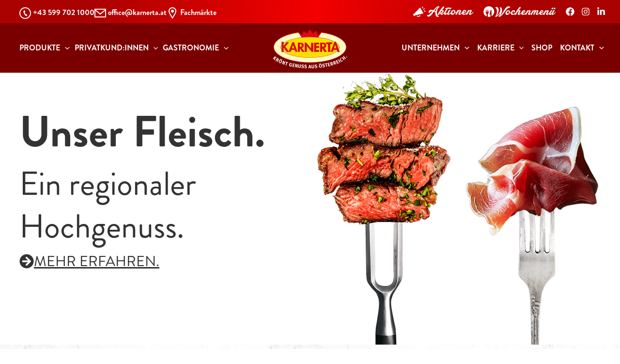

--- FILE ---
content_type: text/html; charset=UTF-8
request_url: https://www.karnerta.at/?r3d=lehre-bei-karnerta
body_size: 58750
content:
<!DOCTYPE html>
<html lang="de">
<head>
<meta charset="UTF-8">
<meta name="viewport" content="width=device-width, initial-scale=1">
	<link rel="profile" href="https://gmpg.org/xfn/11"> 
	<meta name='robots' content='index, follow, max-image-preview:large, max-snippet:-1, max-video-preview:-1' />

<!-- Google Tag Manager by PYS -->
    <script data-cfasync="false" data-pagespeed-no-defer>
	    window.dataLayerPYS = window.dataLayerPYS || [];
	</script>
<!-- End Google Tag Manager by PYS -->
	<!-- This site is optimized with the Yoast SEO plugin v26.8 - https://yoast.com/product/yoast-seo-wordpress/ -->
	<title>Start - KARNERTA - krönt Genuss aus Österreich</title>
	<meta name="description" content="KARNERTA – regionaler Top-Produzent &amp; Lieferant für Fleisch, Fisch &amp; Teigwaren. Partner für Gastronomie, Hotellerie &amp; Lebensmittelhandel." />
	<link rel="canonical" href="https://www.karnerta.at/" />
	<meta property="og:locale" content="de_DE" />
	<meta property="og:type" content="website" />
	<meta property="og:title" content="Start - KARNERTA - krönt Genuss aus Österreich" />
	<meta property="og:description" content="KARNERTA – regionaler Top-Produzent &amp; Lieferant für Fleisch, Fisch &amp; Teigwaren. Partner für Gastronomie, Hotellerie &amp; Lebensmittelhandel." />
	<meta property="og:url" content="https://www.karnerta.at/" />
	<meta property="og:site_name" content="KARNERTA - krönt Genuss aus Österreich" />
	<meta property="article:publisher" content="https://www.facebook.com/karnerta" />
	<meta property="article:modified_time" content="2025-12-12T10:54:04+00:00" />
	<meta name="twitter:card" content="summary_large_image" />
	<script type="application/ld+json" class="yoast-schema-graph">{"@context":"https://schema.org","@graph":[{"@type":"WebPage","@id":"https://www.karnerta.at/","url":"https://www.karnerta.at/","name":"Start - KARNERTA - krönt Genuss aus Österreich","isPartOf":{"@id":"https://www.karnerta.at/#website"},"about":{"@id":"https://www.karnerta.at/#organization"},"primaryImageOfPage":{"@id":"https://www.karnerta.at/#primaryimage"},"image":{"@id":"https://www.karnerta.at/#primaryimage"},"thumbnailUrl":"https://www.karnerta.at/wp-content/uploads/2025/02/Logo_Karnerta_4c_mSlogan.svg","datePublished":"2025-02-26T12:08:20+00:00","dateModified":"2025-12-12T10:54:04+00:00","description":"KARNERTA – regionaler Top-Produzent & Lieferant für Fleisch, Fisch & Teigwaren. Partner für Gastronomie, Hotellerie & Lebensmittelhandel.","breadcrumb":{"@id":"https://www.karnerta.at/#breadcrumb"},"inLanguage":"de","potentialAction":[{"@type":"ReadAction","target":["https://www.karnerta.at/"]}]},{"@type":"ImageObject","inLanguage":"de","@id":"https://www.karnerta.at/#primaryimage","url":"https://www.karnerta.at/wp-content/uploads/2025/02/Logo_Karnerta_4c_mSlogan.svg","contentUrl":"https://www.karnerta.at/wp-content/uploads/2025/02/Logo_Karnerta_4c_mSlogan.svg","width":2500,"height":1389,"caption":"Logo_Karnerta_4c_mSlogan"},{"@type":"BreadcrumbList","@id":"https://www.karnerta.at/#breadcrumb","itemListElement":[{"@type":"ListItem","position":1,"name":"Startseite"}]},{"@type":"WebSite","@id":"https://www.karnerta.at/#website","url":"https://www.karnerta.at/","name":"KARNERTA - krönt Genuss aus Österreich","description":"","publisher":{"@id":"https://www.karnerta.at/#organization"},"potentialAction":[{"@type":"SearchAction","target":{"@type":"EntryPoint","urlTemplate":"https://www.karnerta.at/?s={search_term_string}"},"query-input":{"@type":"PropertyValueSpecification","valueRequired":true,"valueName":"search_term_string"}}],"inLanguage":"de"},{"@type":"Organization","@id":"https://www.karnerta.at/#organization","name":"KARNERTA - krönt Genuss aus Österreich","url":"https://www.karnerta.at/","logo":{"@type":"ImageObject","inLanguage":"de","@id":"https://www.karnerta.at/#/schema/logo/image/","url":"https://www.karnerta.at/wp-content/uploads/2025/03/Logo_Karnerta_4c_mSlogan_weiss.svg","contentUrl":"https://www.karnerta.at/wp-content/uploads/2025/03/Logo_Karnerta_4c_mSlogan_weiss.svg","width":2500,"height":1389,"caption":"KARNERTA - krönt Genuss aus Österreich"},"image":{"@id":"https://www.karnerta.at/#/schema/logo/image/"},"sameAs":["https://www.facebook.com/karnerta","https://www.instagram.com/karnerta/","https://www.linkedin.com/company/karnertagmbh/"]}]}</script>
	<!-- / Yoast SEO plugin. -->


<script type='application/javascript'  id='pys-version-script'>console.log('PixelYourSite Free version 11.1.5.2');</script>
<link rel='dns-prefetch' href='//use.typekit.net' />
<link href='https://fonts.gstatic.com' crossorigin rel='preconnect' />
<link rel="alternate" type="application/rss+xml" title="KARNERTA - krönt Genuss aus Österreich &raquo; Feed" href="https://www.karnerta.at/feed/" />
<link rel="alternate" type="application/rss+xml" title="KARNERTA - krönt Genuss aus Österreich &raquo; Kommentar-Feed" href="https://www.karnerta.at/comments/feed/" />
<link rel="alternate" type="application/rss+xml" title="KARNERTA - krönt Genuss aus Österreich &raquo; Start-Kommentar-Feed" href="https://www.karnerta.at/beispiel-seite/feed/" />
<link rel="alternate" title="oEmbed (JSON)" type="application/json+oembed" href="https://www.karnerta.at/wp-json/oembed/1.0/embed?url=https%3A%2F%2Fwww.karnerta.at%2F" />
<link rel="alternate" title="oEmbed (XML)" type="text/xml+oembed" href="https://www.karnerta.at/wp-json/oembed/1.0/embed?url=https%3A%2F%2Fwww.karnerta.at%2F&#038;format=xml" />
<style id='wp-img-auto-sizes-contain-inline-css'>
img:is([sizes=auto i],[sizes^="auto," i]){contain-intrinsic-size:3000px 1500px}
/*# sourceURL=wp-img-auto-sizes-contain-inline-css */
</style>
<link rel='stylesheet' id='astra-theme-css-css' href='https://www.karnerta.at/wp-content/themes/astra/assets/css/minified/main.min.css?ver=4.11.18' media='all' />
<style id='astra-theme-css-inline-css'>
:root{--ast-post-nav-space:0;--ast-container-default-xlg-padding:2.5em;--ast-container-default-lg-padding:2.5em;--ast-container-default-slg-padding:2em;--ast-container-default-md-padding:2.5em;--ast-container-default-sm-padding:2.5em;--ast-container-default-xs-padding:2.4em;--ast-container-default-xxs-padding:1.8em;--ast-code-block-background:#ECEFF3;--ast-comment-inputs-background:#F9FAFB;--ast-normal-container-width:1220px;--ast-narrow-container-width:750px;--ast-blog-title-font-weight:600;--ast-blog-meta-weight:600;--ast-global-color-primary:var(--ast-global-color-4);--ast-global-color-secondary:var(--ast-global-color-5);--ast-global-color-alternate-background:var(--ast-global-color-6);--ast-global-color-subtle-background:var(--ast-global-color-7);--ast-bg-style-guide:var( --ast-global-color-secondary,--ast-global-color-5 );--ast-shadow-style-guide:0px 0px 4px 0 #00000057;--ast-global-dark-bg-style:#fff;--ast-global-dark-lfs:#fbfbfb;--ast-widget-bg-color:#fafafa;--ast-wc-container-head-bg-color:#fbfbfb;--ast-title-layout-bg:#eeeeee;--ast-search-border-color:#e7e7e7;--ast-lifter-hover-bg:#e6e6e6;--ast-gallery-block-color:#000;--srfm-color-input-label:var(--ast-global-color-2);}html{font-size:6.25%;}a{color:#a6000a;}a:hover,a:focus{color:#e30613;}body,button,input,select,textarea,.ast-button,.ast-custom-button{font-family:'Brandon-Grotesque',brandon-grotesque,sans-serif;font-weight:inherit;font-size:1.4vw;line-height:var(--ast-body-line-height,1.3);}blockquote{color:#000000;}h1,h2,h3,h4,h5,h6,.entry-content :where(h1,h2,h3,h4,h5,h6),.site-title,.site-title a{font-family:'Brandon-Grotesque',brandon-grotesque,sans-serif;font-weight:700;}.site-title{font-size:35px;;display:none;}header .custom-logo-link img{max-width:160px;width:160px;}.astra-logo-svg{width:160px;}.site-header .site-description{font-size:15px;;display:none;}.entry-title{font-size:20px;;}.ast-blog-single-element.ast-taxonomy-container a{font-size:14px;;}.ast-blog-meta-container{font-size:13px;;}.archive .ast-article-post .ast-article-inner,.blog .ast-article-post .ast-article-inner,.archive .ast-article-post .ast-article-inner:hover,.blog .ast-article-post .ast-article-inner:hover{border-top-left-radius:6px;border-top-right-radius:6px;border-bottom-right-radius:6px;border-bottom-left-radius:6px;overflow:hidden;}h1,.entry-content :where(h1){font-size:64px;;font-weight:700;font-family:'Brandon-Grotesque',brandon-grotesque,sans-serif;line-height:1.4em;}h2,.entry-content :where(h2){font-size:48px;;font-weight:700;font-family:'Brandon-Grotesque',brandon-grotesque,sans-serif;line-height:1.3em;}h3,.entry-content :where(h3){font-size:24px;;font-weight:700;font-family:'Brandon-Grotesque',brandon-grotesque,sans-serif;line-height:1.3em;}h4,.entry-content :where(h4){font-size:20px;;line-height:1.2em;font-weight:700;font-family:'Brandon-Grotesque',brandon-grotesque,sans-serif;}h5,.entry-content :where(h5){font-size:18px;;line-height:1.2em;font-weight:700;font-family:'Brandon-Grotesque',brandon-grotesque,sans-serif;}h6,.entry-content :where(h6){font-size:15px;;line-height:1.25em;font-weight:700;font-family:'Brandon-Grotesque',brandon-grotesque,sans-serif;}::selection{background-color:#e30613;color:#ffffff;}body,h1,h2,h3,h4,h5,h6,.entry-title a,.entry-content :where(h1,h2,h3,h4,h5,h6){color:#333333;}.tagcloud a:hover,.tagcloud a:focus,.tagcloud a.current-item{color:#ffffff;border-color:#a6000a;background-color:#a6000a;}input:focus,input[type="text"]:focus,input[type="email"]:focus,input[type="url"]:focus,input[type="password"]:focus,input[type="reset"]:focus,input[type="search"]:focus,textarea:focus{border-color:#a6000a;}input[type="radio"]:checked,input[type=reset],input[type="checkbox"]:checked,input[type="checkbox"]:hover:checked,input[type="checkbox"]:focus:checked,input[type=range]::-webkit-slider-thumb{border-color:#a6000a;background-color:#a6000a;box-shadow:none;}.site-footer a:hover + .post-count,.site-footer a:focus + .post-count{background:#a6000a;border-color:#a6000a;}.single .nav-links .nav-previous,.single .nav-links .nav-next{color:#a6000a;}.entry-meta,.entry-meta *{line-height:1.45;color:#a6000a;}.entry-meta a:not(.ast-button):hover,.entry-meta a:not(.ast-button):hover *,.entry-meta a:not(.ast-button):focus,.entry-meta a:not(.ast-button):focus *,.page-links > .page-link,.page-links .page-link:hover,.post-navigation a:hover{color:#e30613;}#cat option,.secondary .calendar_wrap thead a,.secondary .calendar_wrap thead a:visited{color:#a6000a;}.secondary .calendar_wrap #today,.ast-progress-val span{background:#a6000a;}.secondary a:hover + .post-count,.secondary a:focus + .post-count{background:#a6000a;border-color:#a6000a;}.calendar_wrap #today > a{color:#ffffff;}.page-links .page-link,.single .post-navigation a{color:#333333;}.ast-search-menu-icon .search-form button.search-submit{padding:0 4px;}.ast-search-menu-icon form.search-form{padding-right:0;}.ast-search-menu-icon.slide-search input.search-field{width:0;}.ast-header-search .ast-search-menu-icon.ast-dropdown-active .search-form,.ast-header-search .ast-search-menu-icon.ast-dropdown-active .search-field:focus{transition:all 0.2s;}.search-form input.search-field:focus{outline:none;}.ast-search-menu-icon .search-form button.search-submit:focus,.ast-theme-transparent-header .ast-header-search .ast-dropdown-active .ast-icon,.ast-theme-transparent-header .ast-inline-search .search-field:focus .ast-icon{color:var(--ast-global-color-1);}.ast-header-search .slide-search .search-form{border:2px solid var(--ast-global-color-0);}.ast-header-search .slide-search .search-field{background-color:(--ast-global-dark-bg-style);}.ast-archive-title{color:#333333;}.widget-title{font-size:1px;;color:#333333;}.single .ast-author-details .author-title{color:#e30613;}.ast-single-post .entry-content a,.ast-comment-content a:not(.ast-comment-edit-reply-wrap a){text-decoration:underline;}.ast-single-post .elementor-widget-button .elementor-button,.ast-single-post .entry-content .uagb-tab a,.ast-single-post .entry-content .uagb-ifb-cta a,.ast-single-post .entry-content .uabb-module-content a,.ast-single-post .entry-content .uagb-post-grid a,.ast-single-post .entry-content .uagb-timeline a,.ast-single-post .entry-content .uagb-toc__wrap a,.ast-single-post .entry-content .uagb-taxomony-box a,.entry-content .wp-block-latest-posts > li > a,.ast-single-post .entry-content .wp-block-file__button,a.ast-post-filter-single,.ast-single-post .ast-comment-content .comment-reply-link,.ast-single-post .ast-comment-content .comment-edit-link{text-decoration:none;}.ast-search-menu-icon.slide-search a:focus-visible:focus-visible,.astra-search-icon:focus-visible,#close:focus-visible,a:focus-visible,.ast-menu-toggle:focus-visible,.site .skip-link:focus-visible,.wp-block-loginout input:focus-visible,.wp-block-search.wp-block-search__button-inside .wp-block-search__inside-wrapper,.ast-header-navigation-arrow:focus-visible,.ast-orders-table__row .ast-orders-table__cell:focus-visible,a#ast-apply-coupon:focus-visible,#ast-apply-coupon:focus-visible,#close:focus-visible,.button.search-submit:focus-visible,#search_submit:focus,.normal-search:focus-visible,.ast-header-account-wrap:focus-visible,.astra-cart-drawer-close:focus,.ast-single-variation:focus,.ast-button:focus{outline-style:dotted;outline-color:inherit;outline-width:thin;}input:focus,input[type="text"]:focus,input[type="email"]:focus,input[type="url"]:focus,input[type="password"]:focus,input[type="reset"]:focus,input[type="search"]:focus,input[type="number"]:focus,textarea:focus,.wp-block-search__input:focus,[data-section="section-header-mobile-trigger"] .ast-button-wrap .ast-mobile-menu-trigger-minimal:focus,.ast-mobile-popup-drawer.active .menu-toggle-close:focus,#ast-scroll-top:focus,#coupon_code:focus,#ast-coupon-code:focus{border-style:dotted;border-color:inherit;border-width:thin;}input{outline:none;}.site-logo-img img{ transition:all 0.2s linear;}body .ast-oembed-container > *{position:absolute;top:0;width:100%;height:100%;left:0;}body .wp-block-embed-pocket-casts .ast-oembed-container *{position:unset;}.ast-single-post-featured-section + article {margin-top: 2em;}.site-content .ast-single-post-featured-section img {width: 100%;overflow: hidden;object-fit: cover;}.ast-separate-container .site-content .ast-single-post-featured-section + article {margin-top: -80px;z-index: 9;position: relative;border-radius: 4px;}@media (min-width: 922px) {.ast-no-sidebar .site-content .ast-article-image-container--wide {margin-left: -120px;margin-right: -120px;max-width: unset;width: unset;}.ast-left-sidebar .site-content .ast-article-image-container--wide,.ast-right-sidebar .site-content .ast-article-image-container--wide {margin-left: -10px;margin-right: -10px;}.site-content .ast-article-image-container--full {margin-left: calc( -50vw + 50%);margin-right: calc( -50vw + 50%);max-width: 100vw;width: 100vw;}.ast-left-sidebar .site-content .ast-article-image-container--full,.ast-right-sidebar .site-content .ast-article-image-container--full {margin-left: -10px;margin-right: -10px;max-width: inherit;width: auto;}}.site > .ast-single-related-posts-container {margin-top: 0;}@media (min-width: 922px) {.ast-desktop .ast-container--narrow {max-width: var(--ast-narrow-container-width);margin: 0 auto;}}.ast-page-builder-template .hentry {margin: 0;}.ast-page-builder-template .site-content > .ast-container {max-width: 100%;padding: 0;}.ast-page-builder-template .site .site-content #primary {padding: 0;margin: 0;}.ast-page-builder-template .no-results {text-align: center;margin: 4em auto;}.ast-page-builder-template .ast-pagination {padding: 2em;}.ast-page-builder-template .entry-header.ast-no-title.ast-no-thumbnail {margin-top: 0;}.ast-page-builder-template .entry-header.ast-header-without-markup {margin-top: 0;margin-bottom: 0;}.ast-page-builder-template .entry-header.ast-no-title.ast-no-meta {margin-bottom: 0;}.ast-page-builder-template.single .post-navigation {padding-bottom: 2em;}.ast-page-builder-template.single-post .site-content > .ast-container {max-width: 100%;}.ast-page-builder-template .entry-header {margin-top: 2em;margin-left: auto;margin-right: auto;}.ast-page-builder-template .ast-archive-description {margin: 2em auto 0;padding-left: 20px;padding-right: 20px;}.ast-page-builder-template .ast-row {margin-left: 0;margin-right: 0;}.single.ast-page-builder-template .entry-header + .entry-content,.single.ast-page-builder-template .ast-single-entry-banner + .site-content article .entry-content {margin-bottom: 2em;}@media(min-width: 921px) {.ast-page-builder-template.archive.ast-right-sidebar .ast-row article,.ast-page-builder-template.archive.ast-left-sidebar .ast-row article {padding-left: 0;padding-right: 0;}}input[type="text"],input[type="number"],input[type="email"],input[type="url"],input[type="password"],input[type="search"],input[type=reset],input[type=tel],input[type=date],select,textarea{font-size:16px;font-style:normal;font-weight:400;line-height:24px;width:100%;padding:12px 16px;border-radius:4px;box-shadow:0px 1px 2px 0px rgba(0,0,0,0.05);color:var(--ast-form-input-text,#475569);}input[type="text"],input[type="number"],input[type="email"],input[type="url"],input[type="password"],input[type="search"],input[type=reset],input[type=tel],input[type=date],select{height:40px;}input[type="date"]{border-width:1px;border-style:solid;border-color:var(--ast-border-color);background:var( --ast-global-color-secondary,--ast-global-color-5 );}input[type="text"]:focus,input[type="number"]:focus,input[type="email"]:focus,input[type="url"]:focus,input[type="password"]:focus,input[type="search"]:focus,input[type=reset]:focus,input[type="tel"]:focus,input[type="date"]:focus,select:focus,textarea:focus{border-color:#046BD2;box-shadow:none;outline:none;color:var(--ast-form-input-focus-text,#475569);}label,legend{color:#111827;font-size:14px;font-style:normal;font-weight:500;line-height:20px;}select{padding:6px 10px;}fieldset{padding:30px;border-radius:4px;}button,.ast-button,.button,input[type="button"],input[type="reset"],input[type="submit"]{border-radius:4px;box-shadow:0px 1px 2px 0px rgba(0,0,0,0.05);}:root{--ast-comment-inputs-background:#FFF;}::placeholder{color:var(--ast-form-field-color,#9CA3AF);}::-ms-input-placeholder{color:var(--ast-form-field-color,#9CA3AF);}@media (max-width:921.9px){#ast-desktop-header{display:none;}}@media (min-width:922px){#ast-mobile-header{display:none;}}.wp-block-buttons.aligncenter{justify-content:center;}@media (max-width:921px){.ast-theme-transparent-header #primary,.ast-theme-transparent-header #secondary{padding:0;}}@media (max-width:921px){.ast-plain-container.ast-no-sidebar #primary{padding:0;}}.ast-plain-container.ast-no-sidebar #primary{margin-top:0;margin-bottom:0;}.wp-block-button.is-style-outline .wp-block-button__link{border-color:var(--ast-global-color-7);}div.wp-block-button.is-style-outline > .wp-block-button__link:not(.has-text-color),div.wp-block-button.wp-block-button__link.is-style-outline:not(.has-text-color){color:var(--ast-global-color-7);}.wp-block-button.is-style-outline .wp-block-button__link:hover,.wp-block-buttons .wp-block-button.is-style-outline .wp-block-button__link:focus,.wp-block-buttons .wp-block-button.is-style-outline > .wp-block-button__link:not(.has-text-color):hover,.wp-block-buttons .wp-block-button.wp-block-button__link.is-style-outline:not(.has-text-color):hover{color:var(--ast-global-color-2);background-color:var(--ast-global-color-7);border-color:var(--ast-global-color-7);}.post-page-numbers.current .page-link,.ast-pagination .page-numbers.current{color:#ffffff;border-color:#e30613;background-color:#e30613;}.wp-block-buttons .wp-block-button.is-style-outline .wp-block-button__link.wp-element-button,.ast-outline-button,.wp-block-uagb-buttons-child .uagb-buttons-repeater.ast-outline-button{border-color:var(--ast-global-color-7);font-family:inherit;font-weight:600;font-size:20px;;line-height:1em;padding-top:20px;padding-right:40px;padding-bottom:20px;padding-left:40px;border-top-left-radius:50px;border-top-right-radius:50px;border-bottom-right-radius:50px;border-bottom-left-radius:50px;}.wp-block-buttons .wp-block-button.is-style-outline > .wp-block-button__link:not(.has-text-color),.wp-block-buttons .wp-block-button.wp-block-button__link.is-style-outline:not(.has-text-color),.ast-outline-button{color:var(--ast-global-color-2);}.wp-block-button.is-style-outline .wp-block-button__link:hover,.wp-block-buttons .wp-block-button.is-style-outline .wp-block-button__link:focus,.wp-block-buttons .wp-block-button.is-style-outline > .wp-block-button__link:not(.has-text-color):hover,.wp-block-buttons .wp-block-button.wp-block-button__link.is-style-outline:not(.has-text-color):hover,.ast-outline-button:hover,.ast-outline-button:focus,.wp-block-uagb-buttons-child .uagb-buttons-repeater.ast-outline-button:hover,.wp-block-uagb-buttons-child .uagb-buttons-repeater.ast-outline-button:focus{color:var(--ast-global-color-2);background-color:var(--ast-global-color-7);border-color:var(--ast-global-color-7);}.ast-single-post .entry-content a.ast-outline-button,.ast-single-post .entry-content .is-style-outline>.wp-block-button__link{text-decoration:none;}.wp-block-button .wp-block-button__link.wp-element-button.is-style-outline:not(.has-background),.wp-block-button.is-style-outline>.wp-block-button__link.wp-element-button:not(.has-background),.ast-outline-button{background-color:var(--ast-global-color-7);}.uagb-buttons-repeater.ast-outline-button{border-radius:9999px;}@media (max-width:921px){.wp-block-buttons .wp-block-button.is-style-outline .wp-block-button__link.wp-element-button,.ast-outline-button,.wp-block-uagb-buttons-child .uagb-buttons-repeater.ast-outline-button{padding-top:18px;padding-right:32px;padding-bottom:18px;padding-left:32px;}}@media (max-width:544px){.wp-block-buttons .wp-block-button.is-style-outline .wp-block-button__link.wp-element-button,.ast-outline-button,.wp-block-uagb-buttons-child .uagb-buttons-repeater.ast-outline-button{padding-top:15px;padding-right:28px;padding-bottom:15px;padding-left:28px;}}.entry-content[data-ast-blocks-layout] > figure{margin-bottom:1em;}h1.widget-title{font-weight:700;}h2.widget-title{font-weight:700;}h3.widget-title{font-weight:700;}.elementor-widget-container .elementor-loop-container .e-loop-item[data-elementor-type="loop-item"]{width:100%;} .content-area .elementor-widget-theme-post-content h1,.content-area .elementor-widget-theme-post-content h2,.content-area .elementor-widget-theme-post-content h3,.content-area .elementor-widget-theme-post-content h4,.content-area .elementor-widget-theme-post-content h5,.content-area .elementor-widget-theme-post-content h6{margin-top:1.5em;margin-bottom:calc(0.3em + 10px);}#page{display:flex;flex-direction:column;min-height:100vh;}.ast-404-layout-1 h1.page-title{color:var(--ast-global-color-2);}.single .post-navigation a{line-height:1em;height:inherit;}.error-404 .page-sub-title{font-size:1.5rem;font-weight:inherit;}.search .site-content .content-area .search-form{margin-bottom:0;}#page .site-content{flex-grow:1;}.widget{margin-bottom:1.25em;}#secondary li{line-height:1.5em;}#secondary .wp-block-group h2{margin-bottom:0.7em;}#secondary h2{font-size:1.7rem;}.ast-separate-container .ast-article-post,.ast-separate-container .ast-article-single,.ast-separate-container .comment-respond{padding:3em;}.ast-separate-container .ast-article-single .ast-article-single{padding:0;}.ast-article-single .wp-block-post-template-is-layout-grid{padding-left:0;}.ast-separate-container .comments-title,.ast-narrow-container .comments-title{padding:1.5em 2em;}.ast-page-builder-template .comment-form-textarea,.ast-comment-formwrap .ast-grid-common-col{padding:0;}.ast-comment-formwrap{padding:0;display:inline-flex;column-gap:20px;width:100%;margin-left:0;margin-right:0;}.comments-area textarea#comment:focus,.comments-area textarea#comment:active,.comments-area .ast-comment-formwrap input[type="text"]:focus,.comments-area .ast-comment-formwrap input[type="text"]:active {box-shadow:none;outline:none;}.archive.ast-page-builder-template .entry-header{margin-top:2em;}.ast-page-builder-template .ast-comment-formwrap{width:100%;}.entry-title{margin-bottom:0.6em;}.ast-archive-description p{font-size:inherit;font-weight:inherit;line-height:inherit;}.ast-separate-container .ast-comment-list li.depth-1,.hentry{margin-bottom:1.5em;}.site-content section.ast-archive-description{margin-bottom:2em;}@media (min-width:921px){.ast-left-sidebar.ast-page-builder-template #secondary,.archive.ast-right-sidebar.ast-page-builder-template .site-main{padding-left:20px;padding-right:20px;}}@media (max-width:544px){.ast-comment-formwrap.ast-row{column-gap:10px;display:inline-block;}#ast-commentform .ast-grid-common-col{position:relative;width:100%;}}@media (min-width:1201px){.ast-separate-container .ast-article-post,.ast-separate-container .ast-article-single,.ast-separate-container .ast-author-box,.ast-separate-container .ast-404-layout-1,.ast-separate-container .no-results{padding:3em;}} .content-area .elementor-widget-theme-post-content h1,.content-area .elementor-widget-theme-post-content h2,.content-area .elementor-widget-theme-post-content h3,.content-area .elementor-widget-theme-post-content h4,.content-area .elementor-widget-theme-post-content h5,.content-area .elementor-widget-theme-post-content h6{margin-top:1.5em;margin-bottom:calc(0.3em + 10px);}.elementor-loop-container .e-loop-item,.elementor-loop-container .ast-separate-container .ast-article-post,.elementor-loop-container .ast-separate-container .ast-article-single,.elementor-loop-container .ast-separate-container .comment-respond{padding:0px;}@media (max-width:921px){.ast-left-sidebar #content > .ast-container{display:flex;flex-direction:column-reverse;width:100%;}}@media (min-width:922px){.ast-separate-container.ast-right-sidebar #primary,.ast-separate-container.ast-left-sidebar #primary{border:0;}.search-no-results.ast-separate-container #primary{margin-bottom:4em;}}.wp-block-button .wp-block-button__link{color:var(--ast-global-color-2);}.wp-block-button .wp-block-button__link:hover,.wp-block-button .wp-block-button__link:focus{color:var(--ast-global-color-2);background-color:var(--ast-global-color-7);border-color:var(--ast-global-color-7);}.elementor-widget-heading h1.elementor-heading-title{line-height:1.4em;}.elementor-widget-heading h2.elementor-heading-title{line-height:1.3em;}.elementor-widget-heading h3.elementor-heading-title{line-height:1.3em;}.elementor-widget-heading h4.elementor-heading-title{line-height:1.2em;}.elementor-widget-heading h5.elementor-heading-title{line-height:1.2em;}.elementor-widget-heading h6.elementor-heading-title{line-height:1.25em;}.wp-block-button .wp-block-button__link,.wp-block-search .wp-block-search__button,body .wp-block-file .wp-block-file__button{border-style:solid;border-top-width:0px;border-right-width:0px;border-left-width:0px;border-bottom-width:0px;border-color:var(--ast-global-color-7);background-color:var(--ast-global-color-7);color:var(--ast-global-color-2);font-family:inherit;font-weight:600;line-height:1em;font-size:20px;;border-top-left-radius:50px;border-top-right-radius:50px;border-bottom-right-radius:50px;border-bottom-left-radius:50px;padding-top:20px;padding-right:40px;padding-bottom:20px;padding-left:40px;}.ast-single-post .entry-content .wp-block-button .wp-block-button__link,.ast-single-post .entry-content .wp-block-search .wp-block-search__button,body .entry-content .wp-block-file .wp-block-file__button{text-decoration:none;}@media (max-width:921px){.wp-block-button .wp-block-button__link,.wp-block-search .wp-block-search__button,body .wp-block-file .wp-block-file__button{padding-top:18px;padding-right:32px;padding-bottom:18px;padding-left:32px;}}@media (max-width:544px){.wp-block-button .wp-block-button__link,.wp-block-search .wp-block-search__button,body .wp-block-file .wp-block-file__button{padding-top:15px;padding-right:28px;padding-bottom:15px;padding-left:28px;}}.menu-toggle,button,.ast-button,.ast-custom-button,.button,input#submit,input[type="button"],input[type="submit"],input[type="reset"],#comments .submit,.search .search-submit,form[CLASS*="wp-block-search__"].wp-block-search .wp-block-search__inside-wrapper .wp-block-search__button,body .wp-block-file .wp-block-file__button,.search .search-submit{border-style:solid;border-top-width:0px;border-right-width:0px;border-left-width:0px;border-bottom-width:0px;color:var(--ast-global-color-2);border-color:var(--ast-global-color-7);background-color:var(--ast-global-color-7);padding-top:20px;padding-right:40px;padding-bottom:20px;padding-left:40px;font-family:inherit;font-weight:600;font-size:20px;;line-height:1em;border-top-left-radius:50px;border-top-right-radius:50px;border-bottom-right-radius:50px;border-bottom-left-radius:50px;}button:focus,.menu-toggle:hover,button:hover,.ast-button:hover,.ast-custom-button:hover .button:hover,.ast-custom-button:hover ,input[type=reset]:hover,input[type=reset]:focus,input#submit:hover,input#submit:focus,input[type="button"]:hover,input[type="button"]:focus,input[type="submit"]:hover,input[type="submit"]:focus,form[CLASS*="wp-block-search__"].wp-block-search .wp-block-search__inside-wrapper .wp-block-search__button:hover,form[CLASS*="wp-block-search__"].wp-block-search .wp-block-search__inside-wrapper .wp-block-search__button:focus,body .wp-block-file .wp-block-file__button:hover,body .wp-block-file .wp-block-file__button:focus{color:var(--ast-global-color-2);background-color:var(--ast-global-color-7);border-color:var(--ast-global-color-7);}form[CLASS*="wp-block-search__"].wp-block-search .wp-block-search__inside-wrapper .wp-block-search__button.has-icon{padding-top:calc(20px - 3px);padding-right:calc(40px - 3px);padding-bottom:calc(20px - 3px);padding-left:calc(40px - 3px);}@media (max-width:921px){.menu-toggle,button,.ast-button,.ast-custom-button,.button,input#submit,input[type="button"],input[type="submit"],input[type="reset"],#comments .submit,.search .search-submit,form[CLASS*="wp-block-search__"].wp-block-search .wp-block-search__inside-wrapper .wp-block-search__button,body .wp-block-file .wp-block-file__button,.search .search-submit{padding-top:18px;padding-right:32px;padding-bottom:18px;padding-left:32px;}}@media (max-width:544px){.menu-toggle,button,.ast-button,.ast-custom-button,.button,input#submit,input[type="button"],input[type="submit"],input[type="reset"],#comments .submit,.search .search-submit,form[CLASS*="wp-block-search__"].wp-block-search .wp-block-search__inside-wrapper .wp-block-search__button,body .wp-block-file .wp-block-file__button,.search .search-submit{padding-top:15px;padding-right:28px;padding-bottom:15px;padding-left:28px;}}@media (max-width:921px){.ast-mobile-header-stack .main-header-bar .ast-search-menu-icon{display:inline-block;}.ast-header-break-point.ast-header-custom-item-outside .ast-mobile-header-stack .main-header-bar .ast-search-icon{margin:0;}.ast-comment-avatar-wrap img{max-width:2.5em;}.ast-comment-meta{padding:0 1.8888em 1.3333em;}}@media (min-width:544px){.ast-container{max-width:100%;}}@media (max-width:544px){.ast-separate-container .ast-article-post,.ast-separate-container .ast-article-single,.ast-separate-container .comments-title,.ast-separate-container .ast-archive-description{padding:1.5em 1em;}.ast-separate-container #content .ast-container{padding-left:0.54em;padding-right:0.54em;}.ast-separate-container .ast-comment-list .bypostauthor{padding:.5em;}.ast-search-menu-icon.ast-dropdown-active .search-field{width:170px;}} #ast-mobile-header .ast-site-header-cart-li a{pointer-events:none;}.ast-separate-container{background-color:var(--ast-global-color-4);background-image:none;}@media (max-width:921px){.site-title{display:none;}.site-header .site-description{display:none;}body,.ast-separate-container{background-color:var(--ast-global-color-4);background-image:none;}}@media (max-width:544px){.site-title{display:none;}.site-header .site-description{display:none;}header .custom-logo-link img,.ast-header-break-point .site-branding img,.ast-header-break-point .custom-logo-link img{max-width:132px;width:132px;}.astra-logo-svg{width:132px;}.astra-logo-svg:not(.sticky-custom-logo .astra-logo-svg,.transparent-custom-logo .astra-logo-svg,.advanced-header-logo .astra-logo-svg){height:73px;}.ast-header-break-point .site-logo-img .custom-mobile-logo-link img{max-width:132px;}body,.ast-separate-container{background-color:var(--ast-global-color-4);background-image:none;}}@media (max-width:921px){html{font-size:5.7%;}}@media (max-width:544px){html{font-size:5.7%;}}@media (min-width:922px){.ast-container{max-width:1260px;}}@media (min-width:922px){.site-content .ast-container{display:flex;}}@media (max-width:921px){.site-content .ast-container{flex-direction:column;}}.entry-content :where(h1,h2,h3,h4,h5,h6){clear:none;}@media (min-width:922px){.main-header-menu .sub-menu .menu-item.ast-left-align-sub-menu:hover > .sub-menu,.main-header-menu .sub-menu .menu-item.ast-left-align-sub-menu.focus > .sub-menu{margin-left:-0px;}}.entry-content li > p{margin-bottom:0;}.site .comments-area{padding-bottom:2em;margin-top:2em;}.footer-widget-area[data-section^="section-fb-html-"] .ast-builder-html-element{text-align:center;}.wp-block-file {display: flex;align-items: center;flex-wrap: wrap;justify-content: space-between;}.wp-block-pullquote {border: none;}.wp-block-pullquote blockquote::before {content: "\201D";font-family: "Helvetica",sans-serif;display: flex;transform: rotate( 180deg );font-size: 6rem;font-style: normal;line-height: 1;font-weight: bold;align-items: center;justify-content: center;}.has-text-align-right > blockquote::before {justify-content: flex-start;}.has-text-align-left > blockquote::before {justify-content: flex-end;}figure.wp-block-pullquote.is-style-solid-color blockquote {max-width: 100%;text-align: inherit;}:root {--wp--custom--ast-default-block-top-padding: 100px;--wp--custom--ast-default-block-right-padding: 80px;--wp--custom--ast-default-block-bottom-padding: 100px;--wp--custom--ast-default-block-left-padding: 80px;--wp--custom--ast-container-width: 1220px;--wp--custom--ast-content-width-size: 1220px;--wp--custom--ast-wide-width-size: calc(1220px + var(--wp--custom--ast-default-block-left-padding) + var(--wp--custom--ast-default-block-right-padding));}.ast-narrow-container {--wp--custom--ast-content-width-size: 750px;--wp--custom--ast-wide-width-size: 750px;}@media(max-width: 921px) {:root {--wp--custom--ast-default-block-top-padding: 50px;--wp--custom--ast-default-block-right-padding: 50px;--wp--custom--ast-default-block-bottom-padding: 50px;--wp--custom--ast-default-block-left-padding: 50px;}}@media(max-width: 544px) {:root {--wp--custom--ast-default-block-top-padding: 50px;--wp--custom--ast-default-block-right-padding: 30px;--wp--custom--ast-default-block-bottom-padding: 50px;--wp--custom--ast-default-block-left-padding: 30px;}}.entry-content > .wp-block-group,.entry-content > .wp-block-cover,.entry-content > .wp-block-columns {padding-top: var(--wp--custom--ast-default-block-top-padding);padding-right: var(--wp--custom--ast-default-block-right-padding);padding-bottom: var(--wp--custom--ast-default-block-bottom-padding);padding-left: var(--wp--custom--ast-default-block-left-padding);}.ast-plain-container.ast-no-sidebar .entry-content > .alignfull,.ast-page-builder-template .ast-no-sidebar .entry-content > .alignfull {margin-left: calc( -50vw + 50%);margin-right: calc( -50vw + 50%);max-width: 100vw;width: 100vw;}.ast-plain-container.ast-no-sidebar .entry-content .alignfull .alignfull,.ast-page-builder-template.ast-no-sidebar .entry-content .alignfull .alignfull,.ast-plain-container.ast-no-sidebar .entry-content .alignfull .alignwide,.ast-page-builder-template.ast-no-sidebar .entry-content .alignfull .alignwide,.ast-plain-container.ast-no-sidebar .entry-content .alignwide .alignfull,.ast-page-builder-template.ast-no-sidebar .entry-content .alignwide .alignfull,.ast-plain-container.ast-no-sidebar .entry-content .alignwide .alignwide,.ast-page-builder-template.ast-no-sidebar .entry-content .alignwide .alignwide,.ast-plain-container.ast-no-sidebar .entry-content .wp-block-column .alignfull,.ast-page-builder-template.ast-no-sidebar .entry-content .wp-block-column .alignfull,.ast-plain-container.ast-no-sidebar .entry-content .wp-block-column .alignwide,.ast-page-builder-template.ast-no-sidebar .entry-content .wp-block-column .alignwide {margin-left: auto;margin-right: auto;width: 100%;}[data-ast-blocks-layout] .wp-block-separator:not(.is-style-dots) {height: 0;}[data-ast-blocks-layout] .wp-block-separator {margin: 20px auto;}[data-ast-blocks-layout] .wp-block-separator:not(.is-style-wide):not(.is-style-dots) {max-width: 100px;}[data-ast-blocks-layout] .wp-block-separator.has-background {padding: 0;}.entry-content[data-ast-blocks-layout] > * {max-width: var(--wp--custom--ast-content-width-size);margin-left: auto;margin-right: auto;}.entry-content[data-ast-blocks-layout] > .alignwide {max-width: var(--wp--custom--ast-wide-width-size);}.entry-content[data-ast-blocks-layout] .alignfull {max-width: none;}.entry-content .wp-block-columns {margin-bottom: 0;}blockquote {margin: 1.5em;border-color: rgba(0,0,0,0.05);}.wp-block-quote:not(.has-text-align-right):not(.has-text-align-center) {border-left: 5px solid rgba(0,0,0,0.05);}.has-text-align-right > blockquote,blockquote.has-text-align-right {border-right: 5px solid rgba(0,0,0,0.05);}.has-text-align-left > blockquote,blockquote.has-text-align-left {border-left: 5px solid rgba(0,0,0,0.05);}.wp-block-site-tagline,.wp-block-latest-posts .read-more {margin-top: 15px;}.wp-block-loginout p label {display: block;}.wp-block-loginout p:not(.login-remember):not(.login-submit) input {width: 100%;}.wp-block-loginout input:focus {border-color: transparent;}.wp-block-loginout input:focus {outline: thin dotted;}.entry-content .wp-block-media-text .wp-block-media-text__content {padding: 0 0 0 8%;}.entry-content .wp-block-media-text.has-media-on-the-right .wp-block-media-text__content {padding: 0 8% 0 0;}.entry-content .wp-block-media-text.has-background .wp-block-media-text__content {padding: 8%;}.entry-content .wp-block-cover:not([class*="background-color"]):not(.has-text-color.has-link-color) .wp-block-cover__inner-container,.entry-content .wp-block-cover:not([class*="background-color"]) .wp-block-cover-image-text,.entry-content .wp-block-cover:not([class*="background-color"]) .wp-block-cover-text,.entry-content .wp-block-cover-image:not([class*="background-color"]) .wp-block-cover__inner-container,.entry-content .wp-block-cover-image:not([class*="background-color"]) .wp-block-cover-image-text,.entry-content .wp-block-cover-image:not([class*="background-color"]) .wp-block-cover-text {color: var(--ast-global-color-primary,var(--ast-global-color-5));}.wp-block-loginout .login-remember input {width: 1.1rem;height: 1.1rem;margin: 0 5px 4px 0;vertical-align: middle;}.wp-block-latest-posts > li > *:first-child,.wp-block-latest-posts:not(.is-grid) > li:first-child {margin-top: 0;}.entry-content > .wp-block-buttons,.entry-content > .wp-block-uagb-buttons {margin-bottom: 1.5em;}.wp-block-search__inside-wrapper .wp-block-search__input {padding: 0 10px;color: var(--ast-global-color-3);background: var(--ast-global-color-primary,var(--ast-global-color-5));border-color: var(--ast-border-color);}.wp-block-latest-posts .read-more {margin-bottom: 1.5em;}.wp-block-search__no-button .wp-block-search__inside-wrapper .wp-block-search__input {padding-top: 5px;padding-bottom: 5px;}.wp-block-latest-posts .wp-block-latest-posts__post-date,.wp-block-latest-posts .wp-block-latest-posts__post-author {font-size: 1rem;}.wp-block-latest-posts > li > *,.wp-block-latest-posts:not(.is-grid) > li {margin-top: 12px;margin-bottom: 12px;}.ast-page-builder-template .entry-content[data-ast-blocks-layout] > .alignwide:where(:not(.uagb-is-root-container):not(.spectra-is-root-container)) > * {max-width: var(--wp--custom--ast-wide-width-size);}.ast-page-builder-template .entry-content[data-ast-blocks-layout] > .inherit-container-width > *,.ast-page-builder-template .entry-content[data-ast-blocks-layout] > *:not(.wp-block-group):where(:not(.uagb-is-root-container):not(.spectra-is-root-container)) > *,.entry-content[data-ast-blocks-layout] > .wp-block-cover .wp-block-cover__inner-container {max-width: none ;margin-left: auto;margin-right: auto;}.ast-page-builder-template .entry-content[data-ast-blocks-layout] > *,.ast-page-builder-template .entry-content[data-ast-blocks-layout] > .alignfull:where(:not(.wp-block-group):not(.uagb-is-root-container):not(.spectra-is-root-container)) > * {max-width: none;}.entry-content[data-ast-blocks-layout] .wp-block-cover:not(.alignleft):not(.alignright) {width: auto;}@media(max-width: 1200px) {.ast-separate-container .entry-content > .alignfull,.ast-separate-container .entry-content[data-ast-blocks-layout] > .alignwide,.ast-plain-container .entry-content[data-ast-blocks-layout] > .alignwide,.ast-plain-container .entry-content .alignfull {margin-left: calc(-1 * min(var(--ast-container-default-xlg-padding),20px)) ;margin-right: calc(-1 * min(var(--ast-container-default-xlg-padding),20px));}}@media(min-width: 1201px) {.ast-separate-container .entry-content > .alignfull {margin-left: calc(-1 * var(--ast-container-default-xlg-padding) );margin-right: calc(-1 * var(--ast-container-default-xlg-padding) );}.ast-separate-container .entry-content[data-ast-blocks-layout] > .alignwide,.ast-plain-container .entry-content[data-ast-blocks-layout] > .alignwide {margin-left: auto;margin-right: auto;}}@media(min-width: 921px) {.ast-separate-container .entry-content .wp-block-group.alignwide:not(.inherit-container-width) > :where(:not(.alignleft):not(.alignright)),.ast-plain-container .entry-content .wp-block-group.alignwide:not(.inherit-container-width) > :where(:not(.alignleft):not(.alignright)) {max-width: calc( var(--wp--custom--ast-content-width-size) + 80px );}.ast-plain-container.ast-right-sidebar .entry-content[data-ast-blocks-layout] .alignfull,.ast-plain-container.ast-left-sidebar .entry-content[data-ast-blocks-layout] .alignfull {margin-left: -60px;margin-right: -60px;}}@media(min-width: 544px) {.entry-content > .alignleft {margin-right: 20px;}.entry-content > .alignright {margin-left: 20px;}}@media (max-width:544px){.wp-block-columns .wp-block-column:not(:last-child){margin-bottom:20px;}.wp-block-latest-posts{margin:0;}}@media( max-width: 600px ) {.entry-content .wp-block-media-text .wp-block-media-text__content,.entry-content .wp-block-media-text.has-media-on-the-right .wp-block-media-text__content {padding: 8% 0 0;}.entry-content .wp-block-media-text.has-background .wp-block-media-text__content {padding: 8%;}}.ast-narrow-container .site-content .wp-block-uagb-image--align-full .wp-block-uagb-image__figure {max-width: 100%;margin-left: auto;margin-right: auto;}.entry-content ul,.entry-content ol {padding: revert;margin: revert;padding-left: 20px;}:root .has-ast-global-color-0-color{color:var(--ast-global-color-0);}:root .has-ast-global-color-0-background-color{background-color:var(--ast-global-color-0);}:root .wp-block-button .has-ast-global-color-0-color{color:var(--ast-global-color-0);}:root .wp-block-button .has-ast-global-color-0-background-color{background-color:var(--ast-global-color-0);}:root .has-ast-global-color-1-color{color:var(--ast-global-color-1);}:root .has-ast-global-color-1-background-color{background-color:var(--ast-global-color-1);}:root .wp-block-button .has-ast-global-color-1-color{color:var(--ast-global-color-1);}:root .wp-block-button .has-ast-global-color-1-background-color{background-color:var(--ast-global-color-1);}:root .has-ast-global-color-2-color{color:var(--ast-global-color-2);}:root .has-ast-global-color-2-background-color{background-color:var(--ast-global-color-2);}:root .wp-block-button .has-ast-global-color-2-color{color:var(--ast-global-color-2);}:root .wp-block-button .has-ast-global-color-2-background-color{background-color:var(--ast-global-color-2);}:root .has-ast-global-color-3-color{color:var(--ast-global-color-3);}:root .has-ast-global-color-3-background-color{background-color:var(--ast-global-color-3);}:root .wp-block-button .has-ast-global-color-3-color{color:var(--ast-global-color-3);}:root .wp-block-button .has-ast-global-color-3-background-color{background-color:var(--ast-global-color-3);}:root .has-ast-global-color-4-color{color:var(--ast-global-color-4);}:root .has-ast-global-color-4-background-color{background-color:var(--ast-global-color-4);}:root .wp-block-button .has-ast-global-color-4-color{color:var(--ast-global-color-4);}:root .wp-block-button .has-ast-global-color-4-background-color{background-color:var(--ast-global-color-4);}:root .has-ast-global-color-5-color{color:var(--ast-global-color-5);}:root .has-ast-global-color-5-background-color{background-color:var(--ast-global-color-5);}:root .wp-block-button .has-ast-global-color-5-color{color:var(--ast-global-color-5);}:root .wp-block-button .has-ast-global-color-5-background-color{background-color:var(--ast-global-color-5);}:root .has-ast-global-color-6-color{color:var(--ast-global-color-6);}:root .has-ast-global-color-6-background-color{background-color:var(--ast-global-color-6);}:root .wp-block-button .has-ast-global-color-6-color{color:var(--ast-global-color-6);}:root .wp-block-button .has-ast-global-color-6-background-color{background-color:var(--ast-global-color-6);}:root .has-ast-global-color-7-color{color:var(--ast-global-color-7);}:root .has-ast-global-color-7-background-color{background-color:var(--ast-global-color-7);}:root .wp-block-button .has-ast-global-color-7-color{color:var(--ast-global-color-7);}:root .wp-block-button .has-ast-global-color-7-background-color{background-color:var(--ast-global-color-7);}:root .has-ast-global-color-8-color{color:var(--ast-global-color-8);}:root .has-ast-global-color-8-background-color{background-color:var(--ast-global-color-8);}:root .wp-block-button .has-ast-global-color-8-color{color:var(--ast-global-color-8);}:root .wp-block-button .has-ast-global-color-8-background-color{background-color:var(--ast-global-color-8);}:root{--ast-global-color-0:#737880;--ast-global-color-1:#65696F;--ast-global-color-2:#333333;--ast-global-color-3:#333333;--ast-global-color-4:#FFFFFF;--ast-global-color-5:#F6F6F6;--ast-global-color-6:#232529;--ast-global-color-7:#F1F0F0;--ast-global-color-8:#222222;}:root {--ast-border-color : var(--ast-global-color-6);}.ast-single-entry-banner {-js-display: flex;display: flex;flex-direction: column;justify-content: center;text-align: center;position: relative;background: var(--ast-title-layout-bg);}.ast-single-entry-banner[data-banner-layout="layout-1"] {max-width: 1220px;background: inherit;padding: 20px 0;}.ast-single-entry-banner[data-banner-width-type="custom"] {margin: 0 auto;width: 100%;}.ast-single-entry-banner + .site-content .entry-header {margin-bottom: 0;}.site .ast-author-avatar {--ast-author-avatar-size: ;}a.ast-underline-text {text-decoration: underline;}.ast-container > .ast-terms-link {position: relative;display: block;}a.ast-button.ast-badge-tax {padding: 4px 8px;border-radius: 3px;font-size: inherit;}header.entry-header{text-align:left;}header.entry-header .entry-title{font-weight:600;font-size:32px;;}header.entry-header > *:not(:last-child){margin-bottom:10px;}header.entry-header .post-thumb-img-content{text-align:center;}header.entry-header .post-thumb img,.ast-single-post-featured-section.post-thumb img{aspect-ratio:16/9;width:100%;height:100%;}@media (max-width:921px){header.entry-header{text-align:left;}}@media (max-width:544px){header.entry-header{text-align:left;}}.ast-archive-entry-banner {-js-display: flex;display: flex;flex-direction: column;justify-content: center;text-align: center;position: relative;background: var(--ast-title-layout-bg);}.ast-archive-entry-banner[data-banner-width-type="custom"] {margin: 0 auto;width: 100%;}.ast-archive-entry-banner[data-banner-layout="layout-1"] {background: inherit;padding: 20px 0;text-align: left;}body.archive .ast-archive-description{max-width:1220px;width:100%;text-align:left;padding-top:3em;padding-right:3em;padding-bottom:3em;padding-left:3em;}body.archive .ast-archive-description .ast-archive-title,body.archive .ast-archive-description .ast-archive-title *{font-weight:600;font-size:32px;;}body.archive .ast-archive-description > *:not(:last-child){margin-bottom:10px;}@media (max-width:921px){body.archive .ast-archive-description{text-align:left;}}@media (max-width:544px){body.archive .ast-archive-description{text-align:left;}}.ast-breadcrumbs .trail-browse,.ast-breadcrumbs .trail-items,.ast-breadcrumbs .trail-items li{display:inline-block;margin:0;padding:0;border:none;background:inherit;text-indent:0;text-decoration:none;}.ast-breadcrumbs .trail-browse{font-size:inherit;font-style:inherit;font-weight:inherit;color:inherit;}.ast-breadcrumbs .trail-items{list-style:none;}.trail-items li::after{padding:0 0.3em;content:"\00bb";}.trail-items li:last-of-type::after{display:none;}h1,h2,h3,h4,h5,h6,.entry-content :where(h1,h2,h3,h4,h5,h6){color:#333333;}.entry-title a{color:#333333;}@media (max-width:921px){.ast-builder-grid-row-container.ast-builder-grid-row-tablet-3-firstrow .ast-builder-grid-row > *:first-child,.ast-builder-grid-row-container.ast-builder-grid-row-tablet-3-lastrow .ast-builder-grid-row > *:last-child{grid-column:1 / -1;}}@media (max-width:544px){.ast-builder-grid-row-container.ast-builder-grid-row-mobile-3-firstrow .ast-builder-grid-row > *:first-child,.ast-builder-grid-row-container.ast-builder-grid-row-mobile-3-lastrow .ast-builder-grid-row > *:last-child{grid-column:1 / -1;}}.ast-builder-layout-element .ast-site-identity{margin-top:0px;margin-bottom:0px;margin-left:0px;margin-right:0px;}@media (max-width:544px){.ast-builder-layout-element .ast-site-identity{margin-left:5px;}}.ast-builder-layout-element[data-section="title_tagline"]{display:flex;}@media (max-width:921px){.ast-header-break-point .ast-builder-layout-element[data-section="title_tagline"]{display:flex;}}@media (max-width:544px){.ast-header-break-point .ast-builder-layout-element[data-section="title_tagline"]{display:flex;}}.ast-builder-menu-1{font-family:inherit;font-weight:700;text-transform:uppercase;}.ast-builder-menu-1 .menu-item > .menu-link{line-height:1.6em;font-size:16px;;color:var(--ast-global-color-4);padding-top:0px;padding-bottom:0px;padding-left:0px;padding-right:0px;}.ast-builder-menu-1 .menu-item > .ast-menu-toggle{color:var(--ast-global-color-4);}.ast-builder-menu-1 .menu-item:hover > .menu-link,.ast-builder-menu-1 .inline-on-mobile .menu-item:hover > .ast-menu-toggle{color:#ffdd00;}.ast-builder-menu-1 .menu-item:hover > .ast-menu-toggle{color:#ffdd00;}.ast-builder-menu-1 .menu-item.current-menu-item > .menu-link,.ast-builder-menu-1 .inline-on-mobile .menu-item.current-menu-item > .ast-menu-toggle,.ast-builder-menu-1 .current-menu-ancestor > .menu-link{color:#ffdd00;}.ast-builder-menu-1 .menu-item.current-menu-item > .ast-menu-toggle{color:#ffdd00;}.ast-builder-menu-1 .sub-menu,.ast-builder-menu-1 .inline-on-mobile .sub-menu{border-top-width:0px;border-bottom-width:0px;border-right-width:0px;border-left-width:0px;border-color:var(--ast-global-color-4);border-style:solid;border-top-left-radius:10px;border-top-right-radius:10px;border-bottom-right-radius:10px;border-bottom-left-radius:10px;}.ast-builder-menu-1 .sub-menu .sub-menu{top:0px;}.ast-builder-menu-1 .main-header-menu > .menu-item > .sub-menu,.ast-builder-menu-1 .main-header-menu > .menu-item > .astra-full-megamenu-wrapper{margin-top:0px;}.ast-desktop .ast-builder-menu-1 .main-header-menu > .menu-item > .sub-menu:before,.ast-desktop .ast-builder-menu-1 .main-header-menu > .menu-item > .astra-full-megamenu-wrapper:before{height:calc( 0px + 0px + 5px );}.ast-builder-menu-1 .menu-item.menu-item-has-children > .ast-menu-toggle{top:0px;right:calc( 0px - 0.907em );}.ast-builder-menu-1 .main-header-menu,.ast-header-break-point .ast-builder-menu-1 .main-header-menu{margin-top:0px;margin-bottom:0px;margin-left:0px;margin-right:0px;}.ast-builder-menu-1 .sub-menu .menu-item:first-of-type > .menu-link,.ast-builder-menu-1 .inline-on-mobile .sub-menu .menu-item:first-of-type > .menu-link{border-top-left-radius:calc(10px - 0px);border-top-right-radius:calc(10px - 0px);}.ast-builder-menu-1 .sub-menu .menu-item:last-of-type > .menu-link,.ast-builder-menu-1 .inline-on-mobile .sub-menu .menu-item:last-of-type > .menu-link{border-bottom-right-radius:calc(10px - 0px);border-bottom-left-radius:calc(10px - 0px);}.ast-desktop .ast-builder-menu-1 .menu-item .sub-menu .menu-link,.ast-header-break-point .main-navigation ul .menu-item .menu-link{border-bottom-width:1px;border-color:#eaeaea;border-style:solid;}.ast-desktop .ast-builder-menu-1 .menu-item .sub-menu:last-child > .menu-item > .menu-link,.ast-header-break-point .main-navigation ul .menu-item .menu-link{border-bottom-width:1px;}.ast-desktop .ast-builder-menu-1 .menu-item:last-child > .menu-item > .menu-link{border-bottom-width:0;}@media (max-width:921px){.ast-header-break-point .ast-builder-menu-1 .menu-item.menu-item-has-children > .ast-menu-toggle{top:0;}.ast-builder-menu-1 .inline-on-mobile .menu-item.menu-item-has-children > .ast-menu-toggle{right:-15px;}.ast-builder-menu-1 .menu-item-has-children > .menu-link:after{content:unset;}.ast-builder-menu-1 .main-header-menu > .menu-item > .sub-menu,.ast-builder-menu-1 .main-header-menu > .menu-item > .astra-full-megamenu-wrapper{margin-top:0;}}@media (max-width:544px){.ast-header-break-point .ast-builder-menu-1 .menu-item.menu-item-has-children > .ast-menu-toggle{top:0;}.ast-builder-menu-1 .main-header-menu > .menu-item > .sub-menu,.ast-builder-menu-1 .main-header-menu > .menu-item > .astra-full-megamenu-wrapper{margin-top:0;}}.ast-builder-menu-1{display:flex;}@media (max-width:921px){.ast-header-break-point .ast-builder-menu-1{display:flex;}}@media (max-width:544px){.ast-header-break-point .ast-builder-menu-1{display:flex;}}.ast-builder-menu-2{font-family:inherit;font-weight:700;text-transform:uppercase;}.ast-builder-menu-2 .menu-item > .menu-link{font-size:16px;;color:var(--ast-global-color-4);padding-top:3px;padding-bottom:3px;padding-left:3px;padding-right:3px;}.ast-builder-menu-2 .menu-item > .ast-menu-toggle{color:var(--ast-global-color-4);}.ast-builder-menu-2 .menu-item:hover > .menu-link,.ast-builder-menu-2 .inline-on-mobile .menu-item:hover > .ast-menu-toggle{color:#ffdd00;}.ast-builder-menu-2 .menu-item:hover > .ast-menu-toggle{color:#ffdd00;}.ast-builder-menu-2 .menu-item.current-menu-item > .menu-link,.ast-builder-menu-2 .inline-on-mobile .menu-item.current-menu-item > .ast-menu-toggle,.ast-builder-menu-2 .current-menu-ancestor > .menu-link{color:#ffdd00;}.ast-builder-menu-2 .menu-item.current-menu-item > .ast-menu-toggle{color:#ffdd00;}.ast-builder-menu-2 .sub-menu,.ast-builder-menu-2 .inline-on-mobile .sub-menu{border-top-width:0px;border-bottom-width:0px;border-right-width:0px;border-left-width:0px;border-color:#e30613;border-style:solid;width:280px;border-top-left-radius:10px;border-top-right-radius:10px;border-bottom-right-radius:10px;border-bottom-left-radius:10px;}.ast-builder-menu-2 .sub-menu .sub-menu{top:0px;}.ast-builder-menu-2 .main-header-menu > .menu-item > .sub-menu,.ast-builder-menu-2 .main-header-menu > .menu-item > .astra-full-megamenu-wrapper{margin-top:0px;}.ast-desktop .ast-builder-menu-2 .main-header-menu > .menu-item > .sub-menu:before,.ast-desktop .ast-builder-menu-2 .main-header-menu > .menu-item > .astra-full-megamenu-wrapper:before{height:calc( 0px + 0px + 5px );}.ast-builder-menu-2 .menu-item.menu-item-has-children > .ast-menu-toggle{top:3px;right:calc( 3px - 0.907em );}.ast-builder-menu-2 .main-header-menu,.ast-header-break-point .ast-builder-menu-2 .main-header-menu{margin-top:0px;margin-bottom:0px;margin-left:0px;margin-right:0px;}.ast-builder-menu-2 .sub-menu .menu-item:first-of-type > .menu-link,.ast-builder-menu-2 .inline-on-mobile .sub-menu .menu-item:first-of-type > .menu-link{border-top-left-radius:calc(10px - 0px);border-top-right-radius:calc(10px - 0px);}.ast-builder-menu-2 .sub-menu .menu-item:last-of-type > .menu-link,.ast-builder-menu-2 .inline-on-mobile .sub-menu .menu-item:last-of-type > .menu-link{border-bottom-right-radius:calc(10px - 0px);border-bottom-left-radius:calc(10px - 0px);}.ast-desktop .ast-builder-menu-2 .menu-item .sub-menu .menu-link,.ast-header-break-point .main-navigation ul .menu-item .menu-link{border-bottom-width:1px;border-color:#eaeaea;border-style:solid;}.ast-desktop .ast-builder-menu-2 .menu-item .sub-menu:last-child > .menu-item > .menu-link,.ast-header-break-point .main-navigation ul .menu-item .menu-link{border-bottom-width:1px;}.ast-desktop .ast-builder-menu-2 .menu-item:last-child > .menu-item > .menu-link{border-bottom-width:0;}@media (max-width:921px){.ast-header-break-point .ast-builder-menu-2 .menu-item.menu-item-has-children > .ast-menu-toggle{top:0;}.ast-builder-menu-2 .inline-on-mobile .menu-item.menu-item-has-children > .ast-menu-toggle{right:-15px;}.ast-builder-menu-2 .menu-item-has-children > .menu-link:after{content:unset;}.ast-builder-menu-2 .main-header-menu > .menu-item > .sub-menu,.ast-builder-menu-2 .main-header-menu > .menu-item > .astra-full-megamenu-wrapper{margin-top:0;}}@media (max-width:544px){.ast-header-break-point .ast-builder-menu-2 .menu-item.menu-item-has-children > .ast-menu-toggle{top:0;}.ast-builder-menu-2 .main-header-menu > .menu-item > .sub-menu,.ast-builder-menu-2 .main-header-menu > .menu-item > .astra-full-megamenu-wrapper{margin-top:0;}}.ast-builder-menu-2{display:flex;}@media (max-width:921px){.ast-header-break-point .ast-builder-menu-2{display:flex;}}@media (max-width:544px){.ast-header-break-point .ast-builder-menu-2{display:flex;}}.ast-desktop .ast-menu-hover-style-underline > .menu-item > .menu-link:before,.ast-desktop .ast-menu-hover-style-overline > .menu-item > .menu-link:before {content: "";position: absolute;width: 100%;right: 50%;height: 1px;background-color: transparent;transform: scale(0,0) translate(-50%,0);transition: transform .3s ease-in-out,color .0s ease-in-out;}.ast-desktop .ast-menu-hover-style-underline > .menu-item:hover > .menu-link:before,.ast-desktop .ast-menu-hover-style-overline > .menu-item:hover > .menu-link:before {width: calc(100% - 1.2em);background-color: currentColor;transform: scale(1,1) translate(50%,0);}.ast-desktop .ast-menu-hover-style-underline > .menu-item > .menu-link:before {bottom: 0;}.ast-desktop .ast-menu-hover-style-overline > .menu-item > .menu-link:before {top: 0;}.ast-desktop .ast-menu-hover-style-zoom > .menu-item > .menu-link:hover {transition: all .3s ease;transform: scale(1.2);}.ast-social-stack-desktop .ast-builder-social-element,.ast-social-stack-tablet .ast-builder-social-element,.ast-social-stack-mobile .ast-builder-social-element {margin-top: 6px;margin-bottom: 6px;}.social-show-label-true .ast-builder-social-element {width: auto;padding: 0 0.4em;}[data-section^="section-fb-social-icons-"] .footer-social-inner-wrap {text-align: center;}.ast-footer-social-wrap {width: 100%;}.ast-footer-social-wrap .ast-builder-social-element:first-child {margin-left: 0;}.ast-footer-social-wrap .ast-builder-social-element:last-child {margin-right: 0;}.ast-header-social-wrap .ast-builder-social-element:first-child {margin-left: 0;}.ast-header-social-wrap .ast-builder-social-element:last-child {margin-right: 0;}.ast-builder-social-element {line-height: 1;color: var(--ast-global-color-2);background: transparent;vertical-align: middle;transition: all 0.01s;margin-left: 6px;margin-right: 6px;justify-content: center;align-items: center;}.ast-builder-social-element .social-item-label {padding-left: 6px;}.ast-header-social-1-wrap .ast-builder-social-element,.ast-header-social-1-wrap .social-show-label-true .ast-builder-social-element{margin-left:7px;margin-right:7px;padding:0px;}.ast-header-social-1-wrap .ast-builder-social-element svg{width:18px;height:18px;}.ast-header-social-1-wrap .ast-social-icon-image-wrap{margin:0px;}.ast-header-social-1-wrap .ast-social-color-type-custom svg{fill:var(--ast-global-color-4);}.ast-header-social-1-wrap .ast-social-color-type-custom .ast-builder-social-element:hover{color:var(--ast-global-color-4);}.ast-header-social-1-wrap .ast-social-color-type-custom .ast-builder-social-element:hover svg{fill:var(--ast-global-color-4);}.ast-header-social-1-wrap .ast-social-color-type-custom .social-item-label{color:var(--ast-global-color-4);}.ast-header-social-1-wrap .ast-builder-social-element:hover .social-item-label{color:var(--ast-global-color-4);}.ast-builder-layout-element[data-section="section-hb-social-icons-1"]{display:flex;}@media (max-width:921px){.ast-header-break-point .ast-builder-layout-element[data-section="section-hb-social-icons-1"]{display:flex;}}@media (max-width:544px){.ast-header-break-point .ast-builder-layout-element[data-section="section-hb-social-icons-1"]{display:flex;}}.header-widget-area[data-section="sidebar-widgets-header-widget-1"]{display:block;}@media (max-width:921px){.ast-header-break-point .header-widget-area[data-section="sidebar-widgets-header-widget-1"]{display:block;}}@media (max-width:544px){.ast-header-break-point .header-widget-area[data-section="sidebar-widgets-header-widget-1"]{display:block;}}.header-widget-area[data-section="sidebar-widgets-header-widget-3"]{display:block;}@media (max-width:921px){.ast-header-break-point .header-widget-area[data-section="sidebar-widgets-header-widget-3"]{display:block;}}@media (max-width:544px){.ast-header-break-point .header-widget-area[data-section="sidebar-widgets-header-widget-3"]{display:block;}}.header-widget-area[data-section="sidebar-widgets-header-widget-4"]{display:block;}@media (max-width:921px){.ast-header-break-point .header-widget-area[data-section="sidebar-widgets-header-widget-4"]{display:block;}}@media (max-width:544px){.ast-header-break-point .header-widget-area[data-section="sidebar-widgets-header-widget-4"]{display:block;}}.site-below-footer-wrap{padding-top:20px;padding-bottom:20px;}.site-below-footer-wrap[data-section="section-below-footer-builder"]{background-color:#e7e6eb;background-image:none;min-height:145px;}.site-below-footer-wrap[data-section="section-below-footer-builder"] .ast-builder-grid-row{max-width:100%;padding-left:35px;padding-right:35px;}.site-below-footer-wrap[data-section="section-below-footer-builder"] .ast-builder-grid-row,.site-below-footer-wrap[data-section="section-below-footer-builder"] .site-footer-section{align-items:center;}.site-below-footer-wrap[data-section="section-below-footer-builder"].ast-footer-row-inline .site-footer-section{display:flex;margin-bottom:0;}.ast-builder-grid-row-full .ast-builder-grid-row{grid-template-columns:1fr;}@media (max-width:921px){.site-below-footer-wrap[data-section="section-below-footer-builder"].ast-footer-row-tablet-inline .site-footer-section{display:flex;margin-bottom:0;}.site-below-footer-wrap[data-section="section-below-footer-builder"].ast-footer-row-tablet-stack .site-footer-section{display:block;margin-bottom:10px;}.ast-builder-grid-row-container.ast-builder-grid-row-tablet-full .ast-builder-grid-row{grid-template-columns:1fr;}}@media (max-width:544px){.site-below-footer-wrap[data-section="section-below-footer-builder"].ast-footer-row-mobile-inline .site-footer-section{display:flex;margin-bottom:0;}.site-below-footer-wrap[data-section="section-below-footer-builder"].ast-footer-row-mobile-stack .site-footer-section{display:block;margin-bottom:10px;}.ast-builder-grid-row-container.ast-builder-grid-row-mobile-full .ast-builder-grid-row{grid-template-columns:1fr;}}.site-below-footer-wrap[data-section="section-below-footer-builder"]{display:grid;}@media (max-width:921px){.ast-header-break-point .site-below-footer-wrap[data-section="section-below-footer-builder"]{display:grid;}}@media (max-width:544px){.ast-header-break-point .site-below-footer-wrap[data-section="section-below-footer-builder"]{display:none;}}.ast-builder-html-element img.alignnone{display:inline-block;}.ast-builder-html-element p:first-child{margin-top:0;}.ast-builder-html-element p:last-child{margin-bottom:0;}.ast-header-break-point .main-header-bar .ast-builder-html-element{line-height:1.85714285714286;}.footer-widget-area[data-section="section-fb-html-1"]{margin-top:0px;margin-bottom:0px;margin-left:0px;margin-right:0px;}.footer-widget-area[data-section="section-fb-html-1"]{display:block;}@media (max-width:921px){.ast-header-break-point .footer-widget-area[data-section="section-fb-html-1"]{display:block;}}@media (max-width:544px){.ast-header-break-point .footer-widget-area[data-section="section-fb-html-1"]{display:block;}}.footer-widget-area[data-section="section-fb-html-1"] .ast-builder-html-element{text-align:left;}@media (max-width:921px){.footer-widget-area[data-section="section-fb-html-1"] .ast-builder-html-element{text-align:center;}}@media (max-width:544px){.footer-widget-area[data-section="section-fb-html-1"] .ast-builder-html-element{text-align:center;}}.ast-footer-copyright{text-align:left;}.ast-footer-copyright.site-footer-focus-item {color:#333333;margin-top:20px;margin-bottom:20px;margin-left:0px;margin-right:0px;}@media (max-width:921px){.ast-footer-copyright{text-align:center;}}@media (max-width:544px){.ast-footer-copyright{text-align:center;}}.ast-footer-copyright.site-footer-focus-item {font-size:18px;;}.ast-footer-copyright.ast-builder-layout-element{display:flex;}@media (max-width:921px){.ast-header-break-point .ast-footer-copyright.ast-builder-layout-element{display:flex;}}@media (max-width:544px){.ast-header-break-point .ast-footer-copyright.ast-builder-layout-element{display:flex;}}.ast-social-stack-desktop .ast-builder-social-element,.ast-social-stack-tablet .ast-builder-social-element,.ast-social-stack-mobile .ast-builder-social-element {margin-top: 6px;margin-bottom: 6px;}.social-show-label-true .ast-builder-social-element {width: auto;padding: 0 0.4em;}[data-section^="section-fb-social-icons-"] .footer-social-inner-wrap {text-align: center;}.ast-footer-social-wrap {width: 100%;}.ast-footer-social-wrap .ast-builder-social-element:first-child {margin-left: 0;}.ast-footer-social-wrap .ast-builder-social-element:last-child {margin-right: 0;}.ast-header-social-wrap .ast-builder-social-element:first-child {margin-left: 0;}.ast-header-social-wrap .ast-builder-social-element:last-child {margin-right: 0;}.ast-builder-social-element {line-height: 1;color: var(--ast-global-color-2);background: transparent;vertical-align: middle;transition: all 0.01s;margin-left: 6px;margin-right: 6px;justify-content: center;align-items: center;}.ast-builder-social-element .social-item-label {padding-left: 6px;}.ast-footer-social-1-wrap .ast-builder-social-element,.ast-footer-social-1-wrap .social-show-label-true .ast-builder-social-element{padding:0px;border-top-left-radius:30px;}.ast-footer-social-1-wrap .ast-builder-social-element svg{width:22px;height:22px;}.ast-footer-social-1-wrap .ast-social-icon-image-wrap{margin:0px;}.ast-footer-social-1-wrap .ast-social-color-type-custom svg{fill:var(--ast-global-color-8);}.ast-footer-social-1-wrap .ast-social-color-type-custom .social-item-label{color:var(--ast-global-color-8);}[data-section="section-fb-social-icons-1"] .footer-social-inner-wrap{text-align:left;}@media (max-width:921px){[data-section="section-fb-social-icons-1"] .footer-social-inner-wrap{text-align:center;}}@media (max-width:544px){[data-section="section-fb-social-icons-1"] .footer-social-inner-wrap{text-align:center;}}.ast-builder-layout-element[data-section="section-fb-social-icons-1"]{display:flex;}@media (max-width:921px){.ast-header-break-point .ast-builder-layout-element[data-section="section-fb-social-icons-1"]{display:flex;}}@media (max-width:544px){.ast-header-break-point .ast-builder-layout-element[data-section="section-fb-social-icons-1"]{display:flex;}}.site-above-footer-wrap{padding-top:20px;padding-bottom:20px;}.site-above-footer-wrap[data-section="section-above-footer-builder"]{background-color:rgba(0,0,0,0);background-image:none;min-height:30px;}.site-above-footer-wrap[data-section="section-above-footer-builder"] .ast-builder-grid-row{max-width:100%;padding-left:35px;padding-right:35px;}.site-above-footer-wrap[data-section="section-above-footer-builder"] .ast-builder-grid-row,.site-above-footer-wrap[data-section="section-above-footer-builder"] .site-footer-section{align-items:center;}.site-above-footer-wrap[data-section="section-above-footer-builder"].ast-footer-row-inline .site-footer-section{display:flex;margin-bottom:0;}.ast-builder-grid-row-3-equal .ast-builder-grid-row{grid-template-columns:repeat( 3,1fr );}@media (max-width:921px){.site-above-footer-wrap[data-section="section-above-footer-builder"].ast-footer-row-tablet-inline .site-footer-section{display:flex;margin-bottom:0;}.site-above-footer-wrap[data-section="section-above-footer-builder"].ast-footer-row-tablet-stack .site-footer-section{display:block;margin-bottom:10px;}.ast-builder-grid-row-container.ast-builder-grid-row-tablet-3-equal .ast-builder-grid-row{grid-template-columns:repeat( 3,1fr );}}@media (max-width:544px){.site-above-footer-wrap[data-section="section-above-footer-builder"].ast-footer-row-mobile-inline .site-footer-section{display:flex;margin-bottom:0;}.site-above-footer-wrap[data-section="section-above-footer-builder"].ast-footer-row-mobile-stack .site-footer-section{display:block;margin-bottom:10px;}.ast-builder-grid-row-container.ast-builder-grid-row-mobile-full .ast-builder-grid-row{grid-template-columns:1fr;}}.site-above-footer-wrap[data-section="section-above-footer-builder"]{display:grid;}@media (max-width:921px){.ast-header-break-point .site-above-footer-wrap[data-section="section-above-footer-builder"]{display:grid;}}@media (max-width:544px){.ast-header-break-point .site-above-footer-wrap[data-section="section-above-footer-builder"]{display:grid;}}.site-primary-footer-wrap{padding-top:45px;padding-bottom:45px;}.site-primary-footer-wrap[data-section="section-primary-footer-builder"]{background-color:#e7e6eb;background-image:none;}.site-primary-footer-wrap[data-section="section-primary-footer-builder"] .ast-builder-grid-row{max-width:100%;padding-left:35px;padding-right:35px;}.site-primary-footer-wrap[data-section="section-primary-footer-builder"] .ast-builder-grid-row,.site-primary-footer-wrap[data-section="section-primary-footer-builder"] .site-footer-section{align-items:flex-start;}.site-primary-footer-wrap[data-section="section-primary-footer-builder"].ast-footer-row-inline .site-footer-section{display:flex;margin-bottom:0;}.ast-builder-grid-row-full .ast-builder-grid-row{grid-template-columns:1fr;}@media (max-width:921px){.site-primary-footer-wrap[data-section="section-primary-footer-builder"].ast-footer-row-tablet-inline .site-footer-section{display:flex;margin-bottom:0;}.site-primary-footer-wrap[data-section="section-primary-footer-builder"].ast-footer-row-tablet-stack .site-footer-section{display:block;margin-bottom:10px;}.ast-builder-grid-row-container.ast-builder-grid-row-tablet-full .ast-builder-grid-row{grid-template-columns:1fr;}}@media (max-width:544px){.site-primary-footer-wrap[data-section="section-primary-footer-builder"].ast-footer-row-mobile-inline .site-footer-section{display:flex;margin-bottom:0;}.site-primary-footer-wrap[data-section="section-primary-footer-builder"].ast-footer-row-mobile-stack .site-footer-section{display:block;margin-bottom:10px;}.ast-builder-grid-row-container.ast-builder-grid-row-mobile-full .ast-builder-grid-row{grid-template-columns:1fr;}}.site-primary-footer-wrap[data-section="section-primary-footer-builder"]{padding-top:0px;padding-bottom:0px;padding-left:0px;padding-right:0px;margin-top:0px;margin-bottom:0px;margin-left:0px;margin-right:0px;}.site-primary-footer-wrap[data-section="section-primary-footer-builder"]{display:grid;}@media (max-width:921px){.ast-header-break-point .site-primary-footer-wrap[data-section="section-primary-footer-builder"]{display:grid;}}@media (max-width:544px){.ast-header-break-point .site-primary-footer-wrap[data-section="section-primary-footer-builder"]{display:grid;}}.footer-widget-area[data-section="sidebar-widgets-footer-widget-1"].footer-widget-area-inner{text-align:center;}@media (max-width:921px){.footer-widget-area[data-section="sidebar-widgets-footer-widget-1"].footer-widget-area-inner{text-align:center;}}@media (max-width:544px){.footer-widget-area[data-section="sidebar-widgets-footer-widget-1"].footer-widget-area-inner{text-align:center;}}.footer-widget-area.widget-area.site-footer-focus-item{width:auto;}.ast-footer-row-inline .footer-widget-area.widget-area.site-footer-focus-item{width:100%;}.footer-widget-area[data-section="sidebar-widgets-footer-widget-1"]{margin-bottom:-65px;}.footer-widget-area[data-section="sidebar-widgets-footer-widget-1"]{display:block;}@media (max-width:921px){.ast-header-break-point .footer-widget-area[data-section="sidebar-widgets-footer-widget-1"]{display:block;}}@media (max-width:544px){.ast-header-break-point .footer-widget-area[data-section="sidebar-widgets-footer-widget-1"]{display:none;}}.elementor-widget-heading .elementor-heading-title{margin:0;}.elementor-page .ast-menu-toggle{color:unset !important;background:unset !important;}.elementor-post.elementor-grid-item.hentry{margin-bottom:0;}.woocommerce div.product .elementor-element.elementor-products-grid .related.products ul.products li.product,.elementor-element .elementor-wc-products .woocommerce[class*='columns-'] ul.products li.product{width:auto;margin:0;float:none;}.elementor-toc__list-wrapper{margin:0;}body .elementor hr{background-color:#ccc;margin:0;}.ast-left-sidebar .elementor-section.elementor-section-stretched,.ast-right-sidebar .elementor-section.elementor-section-stretched{max-width:100%;left:0 !important;}.elementor-posts-container [CLASS*="ast-width-"]{width:100%;}.elementor-template-full-width .ast-container{display:block;}.elementor-screen-only,.screen-reader-text,.screen-reader-text span,.ui-helper-hidden-accessible{top:0 !important;}@media (max-width:544px){.elementor-element .elementor-wc-products .woocommerce[class*="columns-"] ul.products li.product{width:auto;margin:0;}.elementor-element .woocommerce .woocommerce-result-count{float:none;}}.ast-desktop .ast-mega-menu-enabled .ast-builder-menu-1 div:not( .astra-full-megamenu-wrapper) .sub-menu,.ast-builder-menu-1 .inline-on-mobile .sub-menu,.ast-desktop .ast-builder-menu-1 .astra-full-megamenu-wrapper,.ast-desktop .ast-builder-menu-1 .menu-item .sub-menu{box-shadow:0px 6px 10px -2px rgba(0,0,0,0.1);}.ast-desktop .ast-mega-menu-enabled .ast-builder-menu-2 div:not( .astra-full-megamenu-wrapper) .sub-menu,.ast-builder-menu-2 .inline-on-mobile .sub-menu,.ast-desktop .ast-builder-menu-2 .astra-full-megamenu-wrapper,.ast-desktop .ast-builder-menu-2 .menu-item .sub-menu{box-shadow:0px 4px 10px -2px rgba(0,0,0,0.1);}.ast-desktop .ast-mobile-popup-drawer.active .ast-mobile-popup-inner{max-width:35%;}@media (max-width:921px){#ast-mobile-popup-wrapper .ast-mobile-popup-drawer .ast-mobile-popup-inner{width:90%;}.ast-mobile-popup-drawer.active .ast-mobile-popup-inner{max-width:90%;}}@media (max-width:544px){#ast-mobile-popup-wrapper .ast-mobile-popup-drawer .ast-mobile-popup-inner{width:90%;}.ast-mobile-popup-drawer.active .ast-mobile-popup-inner{max-width:90%;}}.ast-header-break-point .main-header-bar{border-bottom-width:1px;}@media (min-width:922px){.main-header-bar{border-bottom-width:1px;}}.main-header-menu .menu-item,#astra-footer-menu .menu-item,.main-header-bar .ast-masthead-custom-menu-items{-js-display:flex;display:flex;-webkit-box-pack:center;-webkit-justify-content:center;-moz-box-pack:center;-ms-flex-pack:center;justify-content:center;-webkit-box-orient:vertical;-webkit-box-direction:normal;-webkit-flex-direction:column;-moz-box-orient:vertical;-moz-box-direction:normal;-ms-flex-direction:column;flex-direction:column;}.main-header-menu > .menu-item > .menu-link,#astra-footer-menu > .menu-item > .menu-link{height:100%;-webkit-box-align:center;-webkit-align-items:center;-moz-box-align:center;-ms-flex-align:center;align-items:center;-js-display:flex;display:flex;}.ast-header-break-point .main-navigation ul .menu-item .menu-link .icon-arrow:first-of-type svg{top:.2em;margin-top:0px;margin-left:0px;width:.65em;transform:translate(0,-2px) rotateZ(270deg);}.ast-mobile-popup-content .ast-submenu-expanded > .ast-menu-toggle{transform:rotateX(180deg);overflow-y:auto;}@media (min-width:922px){.ast-builder-menu .main-navigation > ul > li:last-child a{margin-right:0;}}.ast-separate-container .ast-article-inner{background-color:var(--ast-global-color-4);background-image:none;}@media (max-width:921px){.ast-separate-container .ast-article-inner{background-color:var(--ast-global-color-5);background-image:none;}}@media (max-width:544px){.ast-separate-container .ast-article-inner{background-color:var(--ast-global-color-4);background-image:none;}}.ast-separate-container .ast-article-single:not(.ast-related-post),.ast-separate-container .error-404,.ast-separate-container .no-results,.single.ast-separate-container .site-main .ast-author-meta,.ast-separate-container .related-posts-title-wrapper,.ast-separate-container .comments-count-wrapper,.ast-box-layout.ast-plain-container .site-content,.ast-padded-layout.ast-plain-container .site-content,.ast-separate-container .ast-archive-description,.ast-separate-container .comments-area{background-color:var(--ast-global-color-4);background-image:none;}@media (max-width:921px){.ast-separate-container .ast-article-single:not(.ast-related-post),.ast-separate-container .error-404,.ast-separate-container .no-results,.single.ast-separate-container .site-main .ast-author-meta,.ast-separate-container .related-posts-title-wrapper,.ast-separate-container .comments-count-wrapper,.ast-box-layout.ast-plain-container .site-content,.ast-padded-layout.ast-plain-container .site-content,.ast-separate-container .ast-archive-description{background-color:var(--ast-global-color-5);background-image:none;}}@media (max-width:544px){.ast-separate-container .ast-article-single:not(.ast-related-post),.ast-separate-container .error-404,.ast-separate-container .no-results,.single.ast-separate-container .site-main .ast-author-meta,.ast-separate-container .related-posts-title-wrapper,.ast-separate-container .comments-count-wrapper,.ast-box-layout.ast-plain-container .site-content,.ast-padded-layout.ast-plain-container .site-content,.ast-separate-container .ast-archive-description{background-color:var(--ast-global-color-4);background-image:none;}}.ast-separate-container.ast-two-container #secondary .widget{background-color:var(--ast-global-color-4);background-image:none;}@media (max-width:921px){.ast-separate-container.ast-two-container #secondary .widget{background-color:var(--ast-global-color-5);background-image:none;}}@media (max-width:544px){.ast-separate-container.ast-two-container #secondary .widget{background-color:var(--ast-global-color-4);background-image:none;}}.ast-plain-container,.ast-page-builder-template{background-color:var(--ast-global-color-4);background-image:none;}@media (max-width:921px){.ast-plain-container,.ast-page-builder-template{background-color:var(--ast-global-color-5);background-image:none;}}@media (max-width:544px){.ast-plain-container,.ast-page-builder-template{background-color:var(--ast-global-color-4);background-image:none;}}#ast-scroll-top {display: none;position: fixed;text-align: center;cursor: pointer;z-index: 99;width: 2.1em;height: 2.1em;line-height: 2.1;color: #ffffff;border-radius: 2px;content: "";outline: inherit;}@media (min-width: 769px) {#ast-scroll-top {content: "769";}}#ast-scroll-top .ast-icon.icon-arrow svg {margin-left: 0px;vertical-align: middle;transform: translate(0,-20%) rotate(180deg);width: 1.6em;}.ast-scroll-to-top-right {right: 30px;bottom: 30px;}.ast-scroll-to-top-left {left: 30px;bottom: 30px;}#ast-scroll-top{background-color:#a6000a;font-size:30px;border-top-left-radius:30px;border-top-right-radius:30px;border-bottom-right-radius:30px;}#ast-scroll-top:hover{background-color:var(--ast-global-color-8);}@media (max-width:921px){#ast-scroll-top .ast-icon.icon-arrow svg{width:1em;}}.ast-off-canvas-active body.ast-main-header-nav-open {overflow: hidden;}.ast-mobile-popup-drawer .ast-mobile-popup-overlay {background-color: rgba(0,0,0,0.4);position: fixed;top: 0;right: 0;bottom: 0;left: 0;visibility: hidden;opacity: 0;transition: opacity 0.2s ease-in-out;}.ast-mobile-popup-drawer .ast-mobile-popup-header {-js-display: flex;display: flex;justify-content: flex-end;min-height: calc( 1.2em + 24px);}.ast-mobile-popup-drawer .ast-mobile-popup-header .menu-toggle-close {background: transparent;border: 0;font-size: 24px;line-height: 1;padding: .6em;color: inherit;-js-display: flex;display: flex;box-shadow: none;}.ast-mobile-popup-drawer.ast-mobile-popup-full-width .ast-mobile-popup-inner {max-width: none;transition: transform 0s ease-in,opacity 0.2s ease-in;}.ast-mobile-popup-drawer.active {left: 0;opacity: 1;right: 0;z-index: 100000;transition: opacity 0.25s ease-out;}.ast-mobile-popup-drawer.active .ast-mobile-popup-overlay {opacity: 1;cursor: pointer;visibility: visible;}body.admin-bar .ast-mobile-popup-drawer,body.admin-bar .ast-mobile-popup-drawer .ast-mobile-popup-inner {top: 32px;}body.admin-bar.ast-primary-sticky-header-active .ast-mobile-popup-drawer,body.admin-bar.ast-primary-sticky-header-active .ast-mobile-popup-drawer .ast-mobile-popup-inner{top: 0px;}@media (max-width: 782px) {body.admin-bar .ast-mobile-popup-drawer,body.admin-bar .ast-mobile-popup-drawer .ast-mobile-popup-inner {top: 46px;}}.ast-mobile-popup-content > *,.ast-desktop-popup-content > *{padding: 10px 0;height: auto;}.ast-mobile-popup-content > *:first-child,.ast-desktop-popup-content > *:first-child{padding-top: 10px;}.ast-mobile-popup-content > .ast-builder-menu,.ast-desktop-popup-content > .ast-builder-menu{padding-top: 0;}.ast-mobile-popup-content > *:last-child,.ast-desktop-popup-content > *:last-child {padding-bottom: 0;}.ast-mobile-popup-drawer .ast-mobile-popup-content .ast-search-icon,.ast-mobile-popup-drawer .main-header-bar-navigation .menu-item-has-children .sub-menu,.ast-mobile-popup-drawer .ast-desktop-popup-content .ast-search-icon {display: none;}.ast-mobile-popup-drawer .ast-mobile-popup-content .ast-search-menu-icon.ast-inline-search label,.ast-mobile-popup-drawer .ast-desktop-popup-content .ast-search-menu-icon.ast-inline-search label {width: 100%;}.ast-mobile-popup-content .ast-builder-menu-mobile .main-header-menu,.ast-mobile-popup-content .ast-builder-menu-mobile .main-header-menu .sub-menu {background-color: transparent;}.ast-mobile-popup-content .ast-icon svg {height: .85em;width: .95em;margin-top: 15px;}.ast-mobile-popup-content .ast-icon.icon-search svg {margin-top: 0;}.ast-desktop .ast-desktop-popup-content .astra-menu-animation-slide-up > .menu-item > .sub-menu,.ast-desktop .ast-desktop-popup-content .astra-menu-animation-slide-up > .menu-item .menu-item > .sub-menu,.ast-desktop .ast-desktop-popup-content .astra-menu-animation-slide-down > .menu-item > .sub-menu,.ast-desktop .ast-desktop-popup-content .astra-menu-animation-slide-down > .menu-item .menu-item > .sub-menu,.ast-desktop .ast-desktop-popup-content .astra-menu-animation-fade > .menu-item > .sub-menu,.ast-mobile-popup-drawer.show,.ast-desktop .ast-desktop-popup-content .astra-menu-animation-fade > .menu-item .menu-item > .sub-menu{opacity: 1;visibility: visible;}.ast-mobile-popup-drawer {position: fixed;top: 0;bottom: 0;left: -99999rem;right: 99999rem;transition: opacity 0.25s ease-in,left 0s 0.25s,right 0s 0.25s;opacity: 0;visibility: hidden;}.ast-mobile-popup-drawer .ast-mobile-popup-inner {width: 100%;transform: translateX(100%);max-width: 90%;right: 0;top: 0;background: #fafafa;color: #3a3a3a;bottom: 0;opacity: 0;position: fixed;box-shadow: 0 0 2rem 0 rgba(0,0,0,0.1);-js-display: flex;display: flex;flex-direction: column;transition: transform 0.2s ease-in,opacity 0.2s ease-in;overflow-y:auto;overflow-x:hidden;}.ast-mobile-popup-drawer.ast-mobile-popup-left .ast-mobile-popup-inner {transform: translateX(-100%);right: auto;left: 0;}.ast-hfb-header.ast-default-menu-enable.ast-header-break-point .ast-mobile-popup-drawer .main-header-bar-navigation ul .menu-item .sub-menu .menu-link {padding-left: 30px;}.ast-hfb-header.ast-default-menu-enable.ast-header-break-point .ast-mobile-popup-drawer .main-header-bar-navigation .sub-menu .menu-item .menu-item .menu-link {padding-left: 40px;}.ast-mobile-popup-drawer .main-header-bar-navigation .menu-item-has-children > .ast-menu-toggle {right: calc( 20px - 0.907em);}.ast-mobile-popup-drawer.content-align-flex-end .main-header-bar-navigation .menu-item-has-children > .ast-menu-toggle {left: calc( 20px - 0.907em);width: fit-content;}.ast-mobile-popup-drawer .ast-mobile-popup-content .ast-search-menu-icon,.ast-mobile-popup-drawer .ast-mobile-popup-content .ast-search-menu-icon.slide-search,.ast-mobile-popup-drawer .ast-desktop-popup-content .ast-search-menu-icon,.ast-mobile-popup-drawer .ast-desktop-popup-content .ast-search-menu-icon.slide-search {width: 100%;position: relative;display: block;right: auto;transform: none;}.ast-mobile-popup-drawer .ast-mobile-popup-content .ast-search-menu-icon.slide-search .search-form,.ast-mobile-popup-drawer .ast-mobile-popup-content .ast-search-menu-icon .search-form,.ast-mobile-popup-drawer .ast-desktop-popup-content .ast-search-menu-icon.slide-search .search-form,.ast-mobile-popup-drawer .ast-desktop-popup-content .ast-search-menu-icon .search-form {right: 0;visibility: visible;opacity: 1;position: relative;top: auto;transform: none;padding: 0;display: block;overflow: hidden;}.ast-mobile-popup-drawer .ast-mobile-popup-content .ast-search-menu-icon.ast-inline-search .search-field,.ast-mobile-popup-drawer .ast-mobile-popup-content .ast-search-menu-icon .search-field,.ast-mobile-popup-drawer .ast-desktop-popup-content .ast-search-menu-icon.ast-inline-search .search-field,.ast-mobile-popup-drawer .ast-desktop-popup-content .ast-search-menu-icon .search-field {width: 100%;padding-right: 5.5em;}.ast-mobile-popup-drawer .ast-mobile-popup-content .ast-search-menu-icon .search-submit,.ast-mobile-popup-drawer .ast-desktop-popup-content .ast-search-menu-icon .search-submit {display: block;position: absolute;height: 100%;top: 0;right: 0;padding: 0 1em;border-radius: 0;}.ast-mobile-popup-drawer.active .ast-mobile-popup-inner {opacity: 1;visibility: visible;transform: translateX(0%);}.ast-mobile-popup-drawer.active .ast-mobile-popup-inner{background-color:#ffffff;;}.ast-mobile-header-wrap .ast-mobile-header-content,.ast-desktop-header-content{background-color:#ffffff;;}.ast-mobile-popup-content > *,.ast-mobile-header-content > *,.ast-desktop-popup-content > *,.ast-desktop-header-content > *{padding-top:90px;padding-bottom:90px;}.content-align-flex-start .ast-builder-layout-element{justify-content:flex-start;}.content-align-flex-start .main-header-menu{text-align:left;}.ast-mobile-popup-drawer.active .menu-toggle-close{color:#3a3a3a;}@media (max-width:544px){.ast-mobile-popup-drawer.active .ast-desktop-popup-content,.ast-mobile-popup-drawer.active .ast-mobile-popup-content{padding-top:0px;padding-bottom:0px;padding-left:0px;padding-right:0px;}}.ast-mobile-header-wrap .ast-primary-header-bar,.ast-primary-header-bar .site-primary-header-wrap{min-height:40px;}.ast-desktop .ast-primary-header-bar .main-header-menu > .menu-item{line-height:40px;}.ast-header-break-point #masthead .ast-mobile-header-wrap .ast-primary-header-bar,.ast-header-break-point #masthead .ast-mobile-header-wrap .ast-below-header-bar,.ast-header-break-point #masthead .ast-mobile-header-wrap .ast-above-header-bar{padding-left:20px;padding-right:20px;}.ast-header-break-point .ast-primary-header-bar{border-bottom-width:0px;border-bottom-color:#eaeaea;border-bottom-style:solid;}@media (min-width:922px){.ast-primary-header-bar{border-bottom-width:0px;border-bottom-color:#eaeaea;border-bottom-style:solid;}}.ast-primary-header-bar{background-color:#7a0000;background-image:none;}@media (max-width:921px){.ast-mobile-header-wrap .ast-primary-header-bar,.ast-primary-header-bar .site-primary-header-wrap{min-height:100px;}}@media (max-width:544px){.ast-mobile-header-wrap .ast-primary-header-bar ,.ast-primary-header-bar .site-primary-header-wrap{min-height:40px;}}.ast-desktop .ast-primary-header-bar.main-header-bar,.ast-header-break-point #masthead .ast-primary-header-bar.main-header-bar{padding-top:0px;padding-bottom:0px;padding-left:0px;padding-right:0px;margin-top:0px;margin-bottom:0px;margin-left:0px;margin-right:0px;}@media (max-width:544px){.ast-desktop .ast-primary-header-bar.main-header-bar,.ast-header-break-point #masthead .ast-primary-header-bar.main-header-bar{padding-top:0px;padding-bottom:0px;padding-left:0px;padding-right:0px;margin-top:0px;margin-bottom:0px;margin-left:0px;margin-right:0px;}}.ast-primary-header-bar{display:block;}@media (max-width:921px){.ast-header-break-point .ast-primary-header-bar{display:grid;}}@media (max-width:544px){.ast-header-break-point .ast-primary-header-bar{display:grid;}}[data-section="section-header-mobile-trigger"] .ast-button-wrap .ast-mobile-menu-trigger-minimal{color:var(--ast-global-color-4);border:none;background:transparent;}[data-section="section-header-mobile-trigger"] .ast-button-wrap .mobile-menu-toggle-icon .ast-mobile-svg{width:40px;height:40px;fill:var(--ast-global-color-4);}[data-section="section-header-mobile-trigger"] .ast-button-wrap .mobile-menu-wrap .mobile-menu{color:var(--ast-global-color-4);}@media (max-width:544px){[data-section="section-header-mobile-trigger"] .ast-button-wrap .menu-toggle{margin-right:5px;}}.ast-builder-menu-mobile .main-navigation .menu-item > .menu-link{font-weight:700;text-transform:uppercase;}.ast-builder-menu-mobile .main-navigation .menu-item.menu-item-has-children > .ast-menu-toggle{top:0;}.ast-builder-menu-mobile .main-navigation .menu-item-has-children > .menu-link:after{content:unset;}.ast-hfb-header .ast-builder-menu-mobile .main-navigation .main-header-menu,.ast-hfb-header .ast-builder-menu-mobile .main-navigation .main-header-menu,.ast-hfb-header .ast-mobile-header-content .ast-builder-menu-mobile .main-navigation .main-header-menu,.ast-hfb-header .ast-mobile-popup-content .ast-builder-menu-mobile .main-navigation .main-header-menu{border-top-width:1px;border-color:#eaeaea;}.ast-hfb-header .ast-builder-menu-mobile .main-navigation .menu-item .sub-menu .menu-link,.ast-hfb-header .ast-builder-menu-mobile .main-navigation .menu-item .menu-link,.ast-hfb-header .ast-builder-menu-mobile .main-navigation .menu-item .sub-menu .menu-link,.ast-hfb-header .ast-builder-menu-mobile .main-navigation .menu-item .menu-link,.ast-hfb-header .ast-mobile-header-content .ast-builder-menu-mobile .main-navigation .menu-item .sub-menu .menu-link,.ast-hfb-header .ast-mobile-header-content .ast-builder-menu-mobile .main-navigation .menu-item .menu-link,.ast-hfb-header .ast-mobile-popup-content .ast-builder-menu-mobile .main-navigation .menu-item .sub-menu .menu-link,.ast-hfb-header .ast-mobile-popup-content .ast-builder-menu-mobile .main-navigation .menu-item .menu-link{border-bottom-width:1px;border-color:#eaeaea;border-style:solid;}.ast-builder-menu-mobile .main-navigation .menu-item.menu-item-has-children > .ast-menu-toggle{top:0;}@media (max-width:921px){.ast-builder-menu-mobile .main-navigation .main-header-menu .menu-item > .menu-link{color:var(--ast-global-color-2);padding-top:10px;padding-bottom:10px;padding-left:15px;padding-right:15px;}.ast-builder-menu-mobile .main-navigation .main-header-menu .menu-item > .ast-menu-toggle{color:var(--ast-global-color-2);}.ast-builder-menu-mobile .main-navigation .main-header-menu .menu-item:hover > .menu-link,.ast-builder-menu-mobile .main-navigation .inline-on-mobile .menu-item:hover > .ast-menu-toggle{color:var(--ast-global-color-2);}.ast-builder-menu-mobile .main-navigation .menu-item:hover > .ast-menu-toggle{color:var(--ast-global-color-2);}.ast-builder-menu-mobile .main-navigation .menu-item.current-menu-item > .menu-link,.ast-builder-menu-mobile .main-navigation .inline-on-mobile .menu-item.current-menu-item > .ast-menu-toggle,.ast-builder-menu-mobile .main-navigation .menu-item.current-menu-ancestor > .menu-link,.ast-builder-menu-mobile .main-navigation .menu-item.current-menu-ancestor > .ast-menu-toggle{color:var(--ast-global-color-0);}.ast-builder-menu-mobile .main-navigation .menu-item.current-menu-item > .ast-menu-toggle{color:var(--ast-global-color-0);}.ast-builder-menu-mobile .main-navigation .menu-item.menu-item-has-children > .ast-menu-toggle{top:10px;right:calc( 15px - 0.907em );}.ast-builder-menu-mobile .main-navigation .menu-item-has-children > .menu-link:after{content:unset;}}@media (max-width:544px){.ast-builder-menu-mobile .main-navigation{font-size:18px;;}.ast-builder-menu-mobile .main-navigation .main-header-menu .menu-item > .menu-link{padding-top:0px;padding-bottom:0px;padding-left:0px;padding-right:0px;}.ast-builder-menu-mobile .main-navigation .main-header-menu .menu-item:hover > .menu-link,.ast-builder-menu-mobile .main-navigation .inline-on-mobile .menu-item:hover > .ast-menu-toggle{color:#d61111;}.ast-builder-menu-mobile .main-navigation .menu-item:hover> .ast-menu-toggle{color:#d61111;}.ast-builder-menu-mobile .main-navigation .menu-item.current-menu-item > .menu-link,.ast-builder-menu-mobile .main-navigation .inline-on-mobile .menu-item.current-menu-item > .ast-menu-toggle,.ast-builder-menu-mobile .main-navigation .menu-item.current-menu-ancestor > .menu-link,.ast-builder-menu-mobile .main-navigation .menu-item.current-menu-ancestor > .ast-menu-toggle{color:var(--ast-global-color-3);}.ast-builder-menu-mobile .main-navigation .menu-item.current-menu-item> .ast-menu-toggle{color:var(--ast-global-color-3);}.ast-builder-menu-mobile .main-navigation .menu-item.menu-item-has-children > .ast-menu-toggle{top:0px;right:calc( 0px - 0.907em );}.ast-builder-menu-mobile .main-header-menu,.ast-header-break-point .ast-builder-menu-mobile .main-header-menu{margin-top:0px;margin-bottom:0px;margin-left:0px;margin-right:0px;}}.ast-builder-menu-mobile .main-navigation{display:none;}@media (max-width:921px){.ast-header-break-point .ast-builder-menu-mobile .main-navigation{display:none;}}@media (max-width:544px){.ast-header-break-point .ast-builder-menu-mobile .main-navigation{display:block;}}.ast-above-header .main-header-bar-navigation{height:100%;}.ast-header-break-point .ast-mobile-header-wrap .ast-above-header-wrap .main-header-bar-navigation .inline-on-mobile .menu-item .menu-link{border:none;}.ast-header-break-point .ast-mobile-header-wrap .ast-above-header-wrap .main-header-bar-navigation .inline-on-mobile .menu-item-has-children > .ast-menu-toggle::before{font-size:.6rem;}.ast-header-break-point .ast-mobile-header-wrap .ast-above-header-wrap .main-header-bar-navigation .ast-submenu-expanded > .ast-menu-toggle::before{transform:rotateX(180deg);}.ast-mobile-header-wrap .ast-above-header-bar ,.ast-above-header-bar .site-above-header-wrap{min-height:48px;}.ast-desktop .ast-above-header-bar .main-header-menu > .menu-item{line-height:48px;}.ast-desktop .ast-above-header-bar .ast-header-woo-cart,.ast-desktop .ast-above-header-bar .ast-header-edd-cart{line-height:48px;}.ast-above-header-bar{border-bottom-width:0px;border-bottom-color:#eaeaea;border-bottom-style:solid;}.ast-above-header.ast-above-header-bar{background-image:linear-gradient(100deg,rgb(170,1,1) 14%,rgb(243,0,0) 51%,rgb(170,1,1) 83%);}.ast-header-break-point .ast-above-header-bar{background-color:linear-gradient(100deg,rgb(170,1,1) 14%,rgb(243,0,0) 51%,rgb(170,1,1) 83%);}@media (max-width:921px){.ast-above-header.ast-above-header-bar{background-image:linear-gradient(135deg,rgb(170,1,1) 0%,rgb(243,0,0) 54%,rgb(170,1,1) 100%);}.ast-header-break-point .ast-above-header-bar{background-color:linear-gradient(135deg,rgb(170,1,1) 0%,rgb(243,0,0) 54%,rgb(170,1,1) 100%);}#masthead .ast-mobile-header-wrap .ast-above-header-bar{padding-left:20px;padding-right:20px;}}.ast-above-header.ast-above-header-bar,.ast-header-break-point #masthead.site-header .ast-above-header-bar{padding-top:0px;padding-bottom:0px;padding-left:0px;padding-right:0px;margin-top:0px;margin-bottom:0px;margin-left:0px;margin-right:0px;}.ast-above-header-bar{display:block;}@media (max-width:921px){.ast-header-break-point .ast-above-header-bar{display:grid;}}@media (max-width:544px){.ast-header-break-point .ast-above-header-bar{display:grid;}}:root{--e-global-color-astglobalcolor0:#737880;--e-global-color-astglobalcolor1:#65696F;--e-global-color-astglobalcolor2:#333333;--e-global-color-astglobalcolor3:#333333;--e-global-color-astglobalcolor4:#FFFFFF;--e-global-color-astglobalcolor5:#F6F6F6;--e-global-color-astglobalcolor6:#232529;--e-global-color-astglobalcolor7:#F1F0F0;--e-global-color-astglobalcolor8:#222222;}.ast-desktop .astra-menu-animation-slide-up>.menu-item>.astra-full-megamenu-wrapper,.ast-desktop .astra-menu-animation-slide-up>.menu-item>.sub-menu,.ast-desktop .astra-menu-animation-slide-up>.menu-item>.sub-menu .sub-menu{opacity:0;visibility:hidden;transform:translateY(.5em);transition:visibility .2s ease,transform .2s ease}.ast-desktop .astra-menu-animation-slide-up>.menu-item .menu-item.focus>.sub-menu,.ast-desktop .astra-menu-animation-slide-up>.menu-item .menu-item:hover>.sub-menu,.ast-desktop .astra-menu-animation-slide-up>.menu-item.focus>.astra-full-megamenu-wrapper,.ast-desktop .astra-menu-animation-slide-up>.menu-item.focus>.sub-menu,.ast-desktop .astra-menu-animation-slide-up>.menu-item:hover>.astra-full-megamenu-wrapper,.ast-desktop .astra-menu-animation-slide-up>.menu-item:hover>.sub-menu{opacity:1;visibility:visible;transform:translateY(0);transition:opacity .2s ease,visibility .2s ease,transform .2s ease}.ast-desktop .astra-menu-animation-slide-up>.full-width-mega.menu-item.focus>.astra-full-megamenu-wrapper,.ast-desktop .astra-menu-animation-slide-up>.full-width-mega.menu-item:hover>.astra-full-megamenu-wrapper{-js-display:flex;display:flex}.ast-desktop .astra-menu-animation-slide-down>.menu-item>.astra-full-megamenu-wrapper,.ast-desktop .astra-menu-animation-slide-down>.menu-item>.sub-menu,.ast-desktop .astra-menu-animation-slide-down>.menu-item>.sub-menu .sub-menu{opacity:0;visibility:hidden;transform:translateY(-.5em);transition:visibility .2s ease,transform .2s ease}.ast-desktop .astra-menu-animation-slide-down>.menu-item .menu-item.focus>.sub-menu,.ast-desktop .astra-menu-animation-slide-down>.menu-item .menu-item:hover>.sub-menu,.ast-desktop .astra-menu-animation-slide-down>.menu-item.focus>.astra-full-megamenu-wrapper,.ast-desktop .astra-menu-animation-slide-down>.menu-item.focus>.sub-menu,.ast-desktop .astra-menu-animation-slide-down>.menu-item:hover>.astra-full-megamenu-wrapper,.ast-desktop .astra-menu-animation-slide-down>.menu-item:hover>.sub-menu{opacity:1;visibility:visible;transform:translateY(0);transition:opacity .2s ease,visibility .2s ease,transform .2s ease}.ast-desktop .astra-menu-animation-slide-down>.full-width-mega.menu-item.focus>.astra-full-megamenu-wrapper,.ast-desktop .astra-menu-animation-slide-down>.full-width-mega.menu-item:hover>.astra-full-megamenu-wrapper{-js-display:flex;display:flex}.ast-desktop .astra-menu-animation-fade>.menu-item>.astra-full-megamenu-wrapper,.ast-desktop .astra-menu-animation-fade>.menu-item>.sub-menu,.ast-desktop .astra-menu-animation-fade>.menu-item>.sub-menu .sub-menu{opacity:0;visibility:hidden;transition:opacity ease-in-out .3s}.ast-desktop .astra-menu-animation-fade>.menu-item .menu-item.focus>.sub-menu,.ast-desktop .astra-menu-animation-fade>.menu-item .menu-item:hover>.sub-menu,.ast-desktop .astra-menu-animation-fade>.menu-item.focus>.astra-full-megamenu-wrapper,.ast-desktop .astra-menu-animation-fade>.menu-item.focus>.sub-menu,.ast-desktop .astra-menu-animation-fade>.menu-item:hover>.astra-full-megamenu-wrapper,.ast-desktop .astra-menu-animation-fade>.menu-item:hover>.sub-menu{opacity:1;visibility:visible;transition:opacity ease-in-out .3s}.ast-desktop .astra-menu-animation-fade>.full-width-mega.menu-item.focus>.astra-full-megamenu-wrapper,.ast-desktop .astra-menu-animation-fade>.full-width-mega.menu-item:hover>.astra-full-megamenu-wrapper{-js-display:flex;display:flex}.ast-desktop .menu-item.ast-menu-hover>.sub-menu.toggled-on{opacity:1;visibility:visible}
/*# sourceURL=astra-theme-css-inline-css */
</style>
<style id='wp-emoji-styles-inline-css'>

	img.wp-smiley, img.emoji {
		display: inline !important;
		border: none !important;
		box-shadow: none !important;
		height: 1em !important;
		width: 1em !important;
		margin: 0 0.07em !important;
		vertical-align: -0.1em !important;
		background: none !important;
		padding: 0 !important;
	}
/*# sourceURL=wp-emoji-styles-inline-css */
</style>
<style id='global-styles-inline-css'>
:root{--wp--preset--aspect-ratio--square: 1;--wp--preset--aspect-ratio--4-3: 4/3;--wp--preset--aspect-ratio--3-4: 3/4;--wp--preset--aspect-ratio--3-2: 3/2;--wp--preset--aspect-ratio--2-3: 2/3;--wp--preset--aspect-ratio--16-9: 16/9;--wp--preset--aspect-ratio--9-16: 9/16;--wp--preset--color--black: #000000;--wp--preset--color--cyan-bluish-gray: #abb8c3;--wp--preset--color--white: #ffffff;--wp--preset--color--pale-pink: #f78da7;--wp--preset--color--vivid-red: #cf2e2e;--wp--preset--color--luminous-vivid-orange: #ff6900;--wp--preset--color--luminous-vivid-amber: #fcb900;--wp--preset--color--light-green-cyan: #7bdcb5;--wp--preset--color--vivid-green-cyan: #00d084;--wp--preset--color--pale-cyan-blue: #8ed1fc;--wp--preset--color--vivid-cyan-blue: #0693e3;--wp--preset--color--vivid-purple: #9b51e0;--wp--preset--color--ast-global-color-0: var(--ast-global-color-0);--wp--preset--color--ast-global-color-1: var(--ast-global-color-1);--wp--preset--color--ast-global-color-2: var(--ast-global-color-2);--wp--preset--color--ast-global-color-3: var(--ast-global-color-3);--wp--preset--color--ast-global-color-4: var(--ast-global-color-4);--wp--preset--color--ast-global-color-5: var(--ast-global-color-5);--wp--preset--color--ast-global-color-6: var(--ast-global-color-6);--wp--preset--color--ast-global-color-7: var(--ast-global-color-7);--wp--preset--color--ast-global-color-8: var(--ast-global-color-8);--wp--preset--gradient--vivid-cyan-blue-to-vivid-purple: linear-gradient(135deg,rgb(6,147,227) 0%,rgb(155,81,224) 100%);--wp--preset--gradient--light-green-cyan-to-vivid-green-cyan: linear-gradient(135deg,rgb(122,220,180) 0%,rgb(0,208,130) 100%);--wp--preset--gradient--luminous-vivid-amber-to-luminous-vivid-orange: linear-gradient(135deg,rgb(252,185,0) 0%,rgb(255,105,0) 100%);--wp--preset--gradient--luminous-vivid-orange-to-vivid-red: linear-gradient(135deg,rgb(255,105,0) 0%,rgb(207,46,46) 100%);--wp--preset--gradient--very-light-gray-to-cyan-bluish-gray: linear-gradient(135deg,rgb(238,238,238) 0%,rgb(169,184,195) 100%);--wp--preset--gradient--cool-to-warm-spectrum: linear-gradient(135deg,rgb(74,234,220) 0%,rgb(151,120,209) 20%,rgb(207,42,186) 40%,rgb(238,44,130) 60%,rgb(251,105,98) 80%,rgb(254,248,76) 100%);--wp--preset--gradient--blush-light-purple: linear-gradient(135deg,rgb(255,206,236) 0%,rgb(152,150,240) 100%);--wp--preset--gradient--blush-bordeaux: linear-gradient(135deg,rgb(254,205,165) 0%,rgb(254,45,45) 50%,rgb(107,0,62) 100%);--wp--preset--gradient--luminous-dusk: linear-gradient(135deg,rgb(255,203,112) 0%,rgb(199,81,192) 50%,rgb(65,88,208) 100%);--wp--preset--gradient--pale-ocean: linear-gradient(135deg,rgb(255,245,203) 0%,rgb(182,227,212) 50%,rgb(51,167,181) 100%);--wp--preset--gradient--electric-grass: linear-gradient(135deg,rgb(202,248,128) 0%,rgb(113,206,126) 100%);--wp--preset--gradient--midnight: linear-gradient(135deg,rgb(2,3,129) 0%,rgb(40,116,252) 100%);--wp--preset--font-size--small: 13px;--wp--preset--font-size--medium: 20px;--wp--preset--font-size--large: 36px;--wp--preset--font-size--x-large: 42px;--wp--preset--spacing--20: 0.44rem;--wp--preset--spacing--30: 0.67rem;--wp--preset--spacing--40: 1rem;--wp--preset--spacing--50: 1.5rem;--wp--preset--spacing--60: 2.25rem;--wp--preset--spacing--70: 3.38rem;--wp--preset--spacing--80: 5.06rem;--wp--preset--shadow--natural: 6px 6px 9px rgba(0, 0, 0, 0.2);--wp--preset--shadow--deep: 12px 12px 50px rgba(0, 0, 0, 0.4);--wp--preset--shadow--sharp: 6px 6px 0px rgba(0, 0, 0, 0.2);--wp--preset--shadow--outlined: 6px 6px 0px -3px rgb(255, 255, 255), 6px 6px rgb(0, 0, 0);--wp--preset--shadow--crisp: 6px 6px 0px rgb(0, 0, 0);}:root { --wp--style--global--content-size: var(--wp--custom--ast-content-width-size);--wp--style--global--wide-size: var(--wp--custom--ast-wide-width-size); }:where(body) { margin: 0; }.wp-site-blocks > .alignleft { float: left; margin-right: 2em; }.wp-site-blocks > .alignright { float: right; margin-left: 2em; }.wp-site-blocks > .aligncenter { justify-content: center; margin-left: auto; margin-right: auto; }:where(.wp-site-blocks) > * { margin-block-start: 24px; margin-block-end: 0; }:where(.wp-site-blocks) > :first-child { margin-block-start: 0; }:where(.wp-site-blocks) > :last-child { margin-block-end: 0; }:root { --wp--style--block-gap: 24px; }:root :where(.is-layout-flow) > :first-child{margin-block-start: 0;}:root :where(.is-layout-flow) > :last-child{margin-block-end: 0;}:root :where(.is-layout-flow) > *{margin-block-start: 24px;margin-block-end: 0;}:root :where(.is-layout-constrained) > :first-child{margin-block-start: 0;}:root :where(.is-layout-constrained) > :last-child{margin-block-end: 0;}:root :where(.is-layout-constrained) > *{margin-block-start: 24px;margin-block-end: 0;}:root :where(.is-layout-flex){gap: 24px;}:root :where(.is-layout-grid){gap: 24px;}.is-layout-flow > .alignleft{float: left;margin-inline-start: 0;margin-inline-end: 2em;}.is-layout-flow > .alignright{float: right;margin-inline-start: 2em;margin-inline-end: 0;}.is-layout-flow > .aligncenter{margin-left: auto !important;margin-right: auto !important;}.is-layout-constrained > .alignleft{float: left;margin-inline-start: 0;margin-inline-end: 2em;}.is-layout-constrained > .alignright{float: right;margin-inline-start: 2em;margin-inline-end: 0;}.is-layout-constrained > .aligncenter{margin-left: auto !important;margin-right: auto !important;}.is-layout-constrained > :where(:not(.alignleft):not(.alignright):not(.alignfull)){max-width: var(--wp--style--global--content-size);margin-left: auto !important;margin-right: auto !important;}.is-layout-constrained > .alignwide{max-width: var(--wp--style--global--wide-size);}body .is-layout-flex{display: flex;}.is-layout-flex{flex-wrap: wrap;align-items: center;}.is-layout-flex > :is(*, div){margin: 0;}body .is-layout-grid{display: grid;}.is-layout-grid > :is(*, div){margin: 0;}body{padding-top: 0px;padding-right: 0px;padding-bottom: 0px;padding-left: 0px;}a:where(:not(.wp-element-button)){text-decoration: none;}:root :where(.wp-element-button, .wp-block-button__link){background-color: #32373c;border-width: 0;color: #fff;font-family: inherit;font-size: inherit;font-style: inherit;font-weight: inherit;letter-spacing: inherit;line-height: inherit;padding-top: calc(0.667em + 2px);padding-right: calc(1.333em + 2px);padding-bottom: calc(0.667em + 2px);padding-left: calc(1.333em + 2px);text-decoration: none;text-transform: inherit;}.has-black-color{color: var(--wp--preset--color--black) !important;}.has-cyan-bluish-gray-color{color: var(--wp--preset--color--cyan-bluish-gray) !important;}.has-white-color{color: var(--wp--preset--color--white) !important;}.has-pale-pink-color{color: var(--wp--preset--color--pale-pink) !important;}.has-vivid-red-color{color: var(--wp--preset--color--vivid-red) !important;}.has-luminous-vivid-orange-color{color: var(--wp--preset--color--luminous-vivid-orange) !important;}.has-luminous-vivid-amber-color{color: var(--wp--preset--color--luminous-vivid-amber) !important;}.has-light-green-cyan-color{color: var(--wp--preset--color--light-green-cyan) !important;}.has-vivid-green-cyan-color{color: var(--wp--preset--color--vivid-green-cyan) !important;}.has-pale-cyan-blue-color{color: var(--wp--preset--color--pale-cyan-blue) !important;}.has-vivid-cyan-blue-color{color: var(--wp--preset--color--vivid-cyan-blue) !important;}.has-vivid-purple-color{color: var(--wp--preset--color--vivid-purple) !important;}.has-ast-global-color-0-color{color: var(--wp--preset--color--ast-global-color-0) !important;}.has-ast-global-color-1-color{color: var(--wp--preset--color--ast-global-color-1) !important;}.has-ast-global-color-2-color{color: var(--wp--preset--color--ast-global-color-2) !important;}.has-ast-global-color-3-color{color: var(--wp--preset--color--ast-global-color-3) !important;}.has-ast-global-color-4-color{color: var(--wp--preset--color--ast-global-color-4) !important;}.has-ast-global-color-5-color{color: var(--wp--preset--color--ast-global-color-5) !important;}.has-ast-global-color-6-color{color: var(--wp--preset--color--ast-global-color-6) !important;}.has-ast-global-color-7-color{color: var(--wp--preset--color--ast-global-color-7) !important;}.has-ast-global-color-8-color{color: var(--wp--preset--color--ast-global-color-8) !important;}.has-black-background-color{background-color: var(--wp--preset--color--black) !important;}.has-cyan-bluish-gray-background-color{background-color: var(--wp--preset--color--cyan-bluish-gray) !important;}.has-white-background-color{background-color: var(--wp--preset--color--white) !important;}.has-pale-pink-background-color{background-color: var(--wp--preset--color--pale-pink) !important;}.has-vivid-red-background-color{background-color: var(--wp--preset--color--vivid-red) !important;}.has-luminous-vivid-orange-background-color{background-color: var(--wp--preset--color--luminous-vivid-orange) !important;}.has-luminous-vivid-amber-background-color{background-color: var(--wp--preset--color--luminous-vivid-amber) !important;}.has-light-green-cyan-background-color{background-color: var(--wp--preset--color--light-green-cyan) !important;}.has-vivid-green-cyan-background-color{background-color: var(--wp--preset--color--vivid-green-cyan) !important;}.has-pale-cyan-blue-background-color{background-color: var(--wp--preset--color--pale-cyan-blue) !important;}.has-vivid-cyan-blue-background-color{background-color: var(--wp--preset--color--vivid-cyan-blue) !important;}.has-vivid-purple-background-color{background-color: var(--wp--preset--color--vivid-purple) !important;}.has-ast-global-color-0-background-color{background-color: var(--wp--preset--color--ast-global-color-0) !important;}.has-ast-global-color-1-background-color{background-color: var(--wp--preset--color--ast-global-color-1) !important;}.has-ast-global-color-2-background-color{background-color: var(--wp--preset--color--ast-global-color-2) !important;}.has-ast-global-color-3-background-color{background-color: var(--wp--preset--color--ast-global-color-3) !important;}.has-ast-global-color-4-background-color{background-color: var(--wp--preset--color--ast-global-color-4) !important;}.has-ast-global-color-5-background-color{background-color: var(--wp--preset--color--ast-global-color-5) !important;}.has-ast-global-color-6-background-color{background-color: var(--wp--preset--color--ast-global-color-6) !important;}.has-ast-global-color-7-background-color{background-color: var(--wp--preset--color--ast-global-color-7) !important;}.has-ast-global-color-8-background-color{background-color: var(--wp--preset--color--ast-global-color-8) !important;}.has-black-border-color{border-color: var(--wp--preset--color--black) !important;}.has-cyan-bluish-gray-border-color{border-color: var(--wp--preset--color--cyan-bluish-gray) !important;}.has-white-border-color{border-color: var(--wp--preset--color--white) !important;}.has-pale-pink-border-color{border-color: var(--wp--preset--color--pale-pink) !important;}.has-vivid-red-border-color{border-color: var(--wp--preset--color--vivid-red) !important;}.has-luminous-vivid-orange-border-color{border-color: var(--wp--preset--color--luminous-vivid-orange) !important;}.has-luminous-vivid-amber-border-color{border-color: var(--wp--preset--color--luminous-vivid-amber) !important;}.has-light-green-cyan-border-color{border-color: var(--wp--preset--color--light-green-cyan) !important;}.has-vivid-green-cyan-border-color{border-color: var(--wp--preset--color--vivid-green-cyan) !important;}.has-pale-cyan-blue-border-color{border-color: var(--wp--preset--color--pale-cyan-blue) !important;}.has-vivid-cyan-blue-border-color{border-color: var(--wp--preset--color--vivid-cyan-blue) !important;}.has-vivid-purple-border-color{border-color: var(--wp--preset--color--vivid-purple) !important;}.has-ast-global-color-0-border-color{border-color: var(--wp--preset--color--ast-global-color-0) !important;}.has-ast-global-color-1-border-color{border-color: var(--wp--preset--color--ast-global-color-1) !important;}.has-ast-global-color-2-border-color{border-color: var(--wp--preset--color--ast-global-color-2) !important;}.has-ast-global-color-3-border-color{border-color: var(--wp--preset--color--ast-global-color-3) !important;}.has-ast-global-color-4-border-color{border-color: var(--wp--preset--color--ast-global-color-4) !important;}.has-ast-global-color-5-border-color{border-color: var(--wp--preset--color--ast-global-color-5) !important;}.has-ast-global-color-6-border-color{border-color: var(--wp--preset--color--ast-global-color-6) !important;}.has-ast-global-color-7-border-color{border-color: var(--wp--preset--color--ast-global-color-7) !important;}.has-ast-global-color-8-border-color{border-color: var(--wp--preset--color--ast-global-color-8) !important;}.has-vivid-cyan-blue-to-vivid-purple-gradient-background{background: var(--wp--preset--gradient--vivid-cyan-blue-to-vivid-purple) !important;}.has-light-green-cyan-to-vivid-green-cyan-gradient-background{background: var(--wp--preset--gradient--light-green-cyan-to-vivid-green-cyan) !important;}.has-luminous-vivid-amber-to-luminous-vivid-orange-gradient-background{background: var(--wp--preset--gradient--luminous-vivid-amber-to-luminous-vivid-orange) !important;}.has-luminous-vivid-orange-to-vivid-red-gradient-background{background: var(--wp--preset--gradient--luminous-vivid-orange-to-vivid-red) !important;}.has-very-light-gray-to-cyan-bluish-gray-gradient-background{background: var(--wp--preset--gradient--very-light-gray-to-cyan-bluish-gray) !important;}.has-cool-to-warm-spectrum-gradient-background{background: var(--wp--preset--gradient--cool-to-warm-spectrum) !important;}.has-blush-light-purple-gradient-background{background: var(--wp--preset--gradient--blush-light-purple) !important;}.has-blush-bordeaux-gradient-background{background: var(--wp--preset--gradient--blush-bordeaux) !important;}.has-luminous-dusk-gradient-background{background: var(--wp--preset--gradient--luminous-dusk) !important;}.has-pale-ocean-gradient-background{background: var(--wp--preset--gradient--pale-ocean) !important;}.has-electric-grass-gradient-background{background: var(--wp--preset--gradient--electric-grass) !important;}.has-midnight-gradient-background{background: var(--wp--preset--gradient--midnight) !important;}.has-small-font-size{font-size: var(--wp--preset--font-size--small) !important;}.has-medium-font-size{font-size: var(--wp--preset--font-size--medium) !important;}.has-large-font-size{font-size: var(--wp--preset--font-size--large) !important;}.has-x-large-font-size{font-size: var(--wp--preset--font-size--x-large) !important;}
:root :where(.wp-block-pullquote){font-size: 1.5em;line-height: 1.6;}
/*# sourceURL=global-styles-inline-css */
</style>
<link rel='stylesheet' id='custom-typekit-css-css' href='https://use.typekit.net/mib3ggc.css?ver=2.1.1' media='all' />
<link rel='stylesheet' id='qi-addons-for-elementor-grid-style-css' href='https://www.karnerta.at/wp-content/plugins/qi-addons-for-elementor/assets/css/grid.min.css?ver=1.9.5' media='all' />
<link rel='stylesheet' id='qi-addons-for-elementor-helper-parts-style-css' href='https://www.karnerta.at/wp-content/plugins/qi-addons-for-elementor/assets/css/helper-parts.min.css?ver=1.9.5' media='all' />
<link rel='stylesheet' id='qi-addons-for-elementor-style-css' href='https://www.karnerta.at/wp-content/plugins/qi-addons-for-elementor/assets/css/main.min.css?ver=1.9.5' media='all' />
<link rel='stylesheet' id='astra-addon-css-css' href='https://www.karnerta.at/wp-content/uploads/astra-addon/astra-addon-695a8e90de04a9-90955621.css?ver=4.11.13' media='all' />
<style id='astra-addon-css-inline-css'>
h1,h2,h3,h4,h5,h6{margin-bottom:20px;}@media (min-width:922px){.ast-hide-display-device-desktop{display:none;}[class^="astra-advanced-hook-"] .wp-block-query .wp-block-post-template .wp-block-post{width:100%;}}@media (min-width:545px) and (max-width:921px){.ast-hide-display-device-tablet{display:none;}}@media (max-width:544px){.ast-hide-display-device-mobile{display:none;}}.ast-header-search .ast-search-menu-icon .search-field{border-radius:2px;}.ast-header-search .ast-search-menu-icon .search-submit{border-radius:2px;}.ast-header-search .ast-search-menu-icon .search-form{border-top-width:1px;border-bottom-width:1px;border-left-width:1px;border-right-width:1px;border-color:#ddd;border-radius:2px;}@media (min-width:922px){.ast-container{max-width:1260px;}}@media (min-width:993px){.ast-container{max-width:1260px;}}@media (min-width:1201px){.ast-container{max-width:1260px;}}.ast-above-header,.main-header-bar,.ast-below-header {-webkit-transition: all 0.2s linear;transition: all 0.2s linear;}.ast-above-header,.main-header-bar,.ast-below-header {max-width:100%;}[CLASS*="-sticky-header-active"] .ast-header-sticked [data-section="section-header-mobile-trigger"] .ast-button-wrap .mobile-menu-toggle-icon .ast-mobile-svg{fill:#e30613;}[CLASS*="-sticky-header-active"] .ast-header-sticked [data-section="section-header-mobile-trigger"] .ast-button-wrap .mobile-menu-wrap .mobile-menu{color:#e30613;}[CLASS*="-sticky-header-active"] .ast-header-sticked [data-section="section-header-mobile-trigger"] .ast-button-wrap .ast-mobile-menu-trigger-minimal{background:transparent;}.site-title,.site-title a{font-weight:700;font-family:'Brandon-Grotesque',brandon-grotesque,sans-serif;line-height:1.23em;}.ast-blog-meta-container{font-weight:600;}.ast-read-more-container a{font-size:16px;;}.ast-excerpt-container{font-size:16px;;}.ast-pagination .page-numbers,.ast-pagination .page-navigation{font-size:16px;;}.widget-area.secondary .sidebar-main .wp-block-heading,#secondary .widget-title{font-size:26px;;font-weight:700;font-family:'Brandon-Grotesque',brandon-grotesque,sans-serif;line-height:1.23em;}.secondary .widget > *:not(.widget-title){font-size:16px;;}.blog .entry-title,.blog .entry-title a,.archive .entry-title,.archive .entry-title a,.search .entry-title,.search .entry-title a{font-family:'Brandon-Grotesque',brandon-grotesque,sans-serif;font-weight:500;line-height:1.23em;}button,.ast-button,input#submit,input[type="button"],input[type="submit"],input[type="reset"]{font-size:20px;;font-weight:600;}h4.widget-title{font-weight:700;}h5.widget-title{font-weight:700;}h6.widget-title{font-weight:700;}.elementor-widget-heading h4.elementor-heading-title{line-height:1.2em;}.elementor-widget-heading h5.elementor-heading-title{line-height:1.2em;}.elementor-widget-heading h6.elementor-heading-title{line-height:1.25em;}.ast-hfb-header.ast-desktop .ast-builder-menu-1 .main-header-menu .menu-item.menu-item-heading > .menu-link{font-weight:700;}.ast-hfb-header .ast-builder-menu-1 .main-header-menu .sub-menu .menu-link{line-height:3em;letter-spacing:1px;}.ast-hfb-header.ast-desktop .ast-builder-menu-2 .main-header-menu .menu-item.menu-item-heading > .menu-link{font-weight:700;}.ast-hfb-header .ast-builder-menu-2 .main-header-menu .sub-menu .menu-link{line-height:3em;letter-spacing:1px;}.ast-footer-copyright{font-weight:400;line-height:1.5em;}.ast-desktop .ast-mm-widget-content .ast-mm-widget-item{padding:0;}.ast-header-break-point .menu-text + .icon-arrow,.ast-desktop .menu-link > .icon-arrow:first-child,.ast-header-break-point .main-header-menu > .menu-item > .menu-link .icon-arrow,.ast-header-break-point .astra-mm-highlight-label + .icon-arrow{display:none;}.ast-advanced-headers-layout.ast-advanced-headers-layout-2 .ast-container{flex-direction:column;}.ast-advanced-headers-different-logo .advanced-header-logo,.ast-header-break-point .ast-has-mobile-header-logo .advanced-header-logo{display:inline-block;}.ast-header-break-point.ast-advanced-headers-different-logo .ast-has-mobile-header-logo .ast-mobile-header-logo{display:none;}.ast-advanced-headers-layout{width:100%;}.ast-header-break-point .ast-advanced-headers-parallax{background-attachment:fixed;}#masthead .site-logo-img .astra-logo-svg,.ast-header-break-point #ast-fixed-header .site-logo-img .custom-logo-link img {max-width:160px;}@media (max-width:543px){#masthead .site-logo-img .astra-logo-svg,.ast-header-break-point #ast-fixed-header .site-logo-img .custom-logo-link img {max-width:132px;}}[CLASS*="-sticky-header-active"].ast-desktop .ast-builder-menu-1 .main-header-menu.ast-mega-menu-enabled .sub-menu .menu-item.menu-item-heading > .menu-link{background:transparent;}[CLASS*="-sticky-header-active"].ast-desktop .ast-builder-menu-1 .main-header-menu.ast-mega-menu-enabled .sub-menu .menu-item.menu-item-heading:hover > .menu-link,[CLASS*="-sticky-header-active"].ast-desktop .ast-builder-menu-1 .main-header-menu.ast-mega-menu-enabled .sub-menu .menu-item.menu-item-heading > .menu-link:hover{background:transparent;}[CLASS*="-sticky-header-active"] .ast-builder-menu-1 .main-header-menu .menu-item .sub-menu .menu-item .menu-link{color:var(--ast-global-color-8);}[CLASS*="-sticky-header-active"] .ast-builder-menu-1 .main-header-menu .menu-item .sub-menu,[CLASS*="-sticky-header-active"] .ast-builder-menu-1 .main-header-menu .menu-item .sub-menu .menu-link{background-color:var(--ast-global-color-4);}@media (max-width:921px){.ast-primary-sticky-header-active.ast-main-header-nav-open nav{overflow-y:auto;max-height:calc(100vh - 100px);}}[CLASS*="-sticky-header-active"].ast-desktop .ast-builder-menu-2 .main-header-menu.ast-mega-menu-enabled .sub-menu .menu-item.menu-item-heading > .menu-link{background:transparent;}[CLASS*="-sticky-header-active"].ast-desktop .ast-builder-menu-2 .main-header-menu.ast-mega-menu-enabled .sub-menu .menu-item.menu-item-heading:hover > .menu-link,[CLASS*="-sticky-header-active"].ast-desktop .ast-builder-menu-2 .main-header-menu.ast-mega-menu-enabled .sub-menu .menu-item.menu-item-heading > .menu-link:hover{background:transparent;}@media (max-width:921px){.ast-primary-sticky-header-active.ast-main-header-nav-open nav{overflow-y:auto;max-height:calc(100vh - 100px);}}.ast-transparent-header.ast-primary-sticky-header-active .main-header-bar-wrap .main-header-bar,.ast-primary-sticky-header-active .main-header-bar-wrap .main-header-bar,.ast-primary-sticky-header-active.ast-header-break-point .main-header-bar-wrap .main-header-bar,.ast-transparent-header.ast-primary-sticky-enabled .ast-main-header-wrap .main-header-bar.ast-header-sticked,.ast-primary-sticky-enabled .ast-main-header-wrap .main-header-bar.ast-header-sticked,.ast-primary-sticky-header-ast-primary-sticky-enabled .ast-main-header-wrap .main-header-bar.ast-header-sticked{backdrop-filter:unset;-webkit-backdrop-filter:unset;}.ast-above-header-bar.ast-header-sticked{z-index:9;}.ast-above-sticky-header-active .ast-above-header.ast-header-sticked{backdrop-filter:unset;-webkit-backdrop-filter:unset;}.ast-builder-menu-1 .main-header-menu .sub-menu{background:var(--ast-global-color-4);}.ast-builder-menu-1 .main-header-menu .sub-menu .menu-link{color:var(--ast-global-color-8);}.ast-builder-menu-1 .main-header-menu .sub-menu .menu-item > .ast-menu-toggle{color:var(--ast-global-color-8);}.ast-builder-menu-1 .main-header-menu .sub-menu .menu-item .menu-link:hover{color:#b50909;background:var(--ast-global-color-4);}.ast-builder-menu-1 .main-header-menu .sub-menu .menu-item:hover > .menu-link,.ast-builder-menu-1 .main-header-menu .inline-on-mobile .menu-item:hover > .ast-menu-toggle{color:#b50909;background:var(--ast-global-color-4);}.ast-builder-menu-1 .main-header-menu .sub-menu .menu-item:hover > .ast-menu-toggle{color:var(--ast-global-color-8);}.ast-builder-menu-1 .main-header-menu .sub-menu .current-menu-item > .menu-link{color:#222222;background:var(--ast-global-color-4);}.ast-builder-menu-1 .main-header-menu .sub-menu .current-menu-item > .ast-menu-toggle{color:#222222;}.ast-builder-menu-2 .main-header-menu .sub-menu{background:var(--ast-global-color-4);}.ast-builder-menu-2 .main-header-menu .sub-menu .menu-link{color:var(--ast-global-color-2);}.ast-builder-menu-2 .main-header-menu .sub-menu .menu-item > .ast-menu-toggle{color:var(--ast-global-color-2);}.ast-builder-menu-2 .main-header-menu .sub-menu .menu-item .menu-link:hover{color:#b50909;}.ast-builder-menu-2 .main-header-menu .sub-menu .menu-item:hover > .menu-link,.ast-builder-menu-2 .main-header-menu .inline-on-mobile .menu-item:hover > .ast-menu-toggle{color:#b50909;}.ast-builder-menu-2 .main-header-menu .sub-menu .menu-item:hover > .ast-menu-toggle{color:var(--ast-global-color-2);}.ast-builder-menu-2 .main-header-menu .sub-menu .current-menu-item > .menu-link{color:var(--ast-global-color-2);}.ast-builder-menu-2 .main-header-menu .sub-menu .current-menu-item > .ast-menu-toggle{color:var(--ast-global-color-2);}.ast-footer-copyright a{color:var(--ast-global-color-2);}.ast-footer-copyright a:hover{color:#d50000;}
/*# sourceURL=astra-addon-css-inline-css */
</style>
<link rel='stylesheet' id='elementor-frontend-css' href='https://www.karnerta.at/wp-content/plugins/elementor/assets/css/frontend.min.css?ver=3.34.0' media='all' />
<link rel='stylesheet' id='widget-heading-css' href='https://www.karnerta.at/wp-content/plugins/elementor/assets/css/widget-heading.min.css?ver=3.34.0' media='all' />
<link rel='stylesheet' id='widget-image-css' href='https://www.karnerta.at/wp-content/plugins/elementor/assets/css/widget-image.min.css?ver=3.34.0' media='all' />
<link rel='stylesheet' id='e-animation-grow-css' href='https://www.karnerta.at/wp-content/plugins/elementor/assets/lib/animations/styles/e-animation-grow.min.css?ver=3.34.0' media='all' />
<link rel='stylesheet' id='e-popup-css' href='https://www.karnerta.at/wp-content/plugins/elementor-pro/assets/css/conditionals/popup.min.css?ver=3.32.3' media='all' />
<link rel='stylesheet' id='elementor-post-9-css' href='https://www.karnerta.at/wp-content/uploads/elementor/css/post-9.css?ver=1768981344' media='all' />
<link rel='stylesheet' id='uael-frontend-css' href='https://www.karnerta.at/wp-content/plugins/ultimate-elementor/assets/min-css/uael-frontend.min.css?ver=1.42.3' media='all' />
<link rel='stylesheet' id='wpforms-modern-full-css' href='https://www.karnerta.at/wp-content/plugins/wpforms/assets/css/frontend/modern/wpforms-full.min.css?ver=1.9.8.7' media='all' />
<style id='wpforms-modern-full-inline-css'>
:root {
				--wpforms-field-border-radius: 3px;
--wpforms-field-border-style: solid;
--wpforms-field-border-size: 1px;
--wpforms-field-background-color: #ffffff;
--wpforms-field-border-color: rgba( 0, 0, 0, 0.25 );
--wpforms-field-border-color-spare: rgba( 0, 0, 0, 0.25 );
--wpforms-field-text-color: rgba( 0, 0, 0, 0.7 );
--wpforms-field-menu-color: #ffffff;
--wpforms-label-color: rgba( 0, 0, 0, 0.85 );
--wpforms-label-sublabel-color: rgba( 0, 0, 0, 0.55 );
--wpforms-label-error-color: #d63637;
--wpforms-button-border-radius: 3px;
--wpforms-button-border-style: none;
--wpforms-button-border-size: 1px;
--wpforms-button-background-color: #066aab;
--wpforms-button-border-color: #066aab;
--wpforms-button-text-color: #ffffff;
--wpforms-page-break-color: #066aab;
--wpforms-background-image: none;
--wpforms-background-position: center center;
--wpforms-background-repeat: no-repeat;
--wpforms-background-size: cover;
--wpforms-background-width: 100px;
--wpforms-background-height: 100px;
--wpforms-background-color: rgba( 0, 0, 0, 0 );
--wpforms-background-url: none;
--wpforms-container-padding: 0px;
--wpforms-container-border-style: none;
--wpforms-container-border-width: 1px;
--wpforms-container-border-color: #000000;
--wpforms-container-border-radius: 3px;
--wpforms-field-size-input-height: 43px;
--wpforms-field-size-input-spacing: 15px;
--wpforms-field-size-font-size: 16px;
--wpforms-field-size-line-height: 19px;
--wpforms-field-size-padding-h: 14px;
--wpforms-field-size-checkbox-size: 16px;
--wpforms-field-size-sublabel-spacing: 5px;
--wpforms-field-size-icon-size: 1;
--wpforms-label-size-font-size: 16px;
--wpforms-label-size-line-height: 19px;
--wpforms-label-size-sublabel-font-size: 14px;
--wpforms-label-size-sublabel-line-height: 17px;
--wpforms-button-size-font-size: 17px;
--wpforms-button-size-height: 41px;
--wpforms-button-size-padding-h: 15px;
--wpforms-button-size-margin-top: 10px;
--wpforms-container-shadow-size-box-shadow: none;
			}
/*# sourceURL=wpforms-modern-full-inline-css */
</style>
<link rel='stylesheet' id='wpforms-pro-modern-full-css' href='https://www.karnerta.at/wp-content/plugins/wpforms/assets/pro/css/frontend/modern/wpforms-full.min.css?ver=1.9.8.7' media='all' />
<link rel='stylesheet' id='uael-teammember-social-icons-css' href='https://www.karnerta.at/wp-content/plugins/elementor/assets/css/widget-social-icons.min.css?ver=3.24.0' media='all' />
<link rel='stylesheet' id='uael-social-share-icons-brands-css' href='https://www.karnerta.at/wp-content/plugins/elementor/assets/lib/font-awesome/css/brands.css?ver=5.15.3' media='all' />
<link rel='stylesheet' id='uael-social-share-icons-fontawesome-css' href='https://www.karnerta.at/wp-content/plugins/elementor/assets/lib/font-awesome/css/fontawesome.css?ver=5.15.3' media='all' />
<link rel='stylesheet' id='uael-nav-menu-icons-css' href='https://www.karnerta.at/wp-content/plugins/elementor/assets/lib/font-awesome/css/solid.css?ver=5.15.3' media='all' />
<link rel='stylesheet' id='widget-spacer-css' href='https://www.karnerta.at/wp-content/plugins/elementor/assets/css/widget-spacer.min.css?ver=3.34.0' media='all' />
<link rel='stylesheet' id='e-animation-fadeIn-css' href='https://www.karnerta.at/wp-content/plugins/elementor/assets/lib/animations/styles/fadeIn.min.css?ver=3.34.0' media='all' />
<link rel='stylesheet' id='e-animation-fadeInUp-css' href='https://www.karnerta.at/wp-content/plugins/elementor/assets/lib/animations/styles/fadeInUp.min.css?ver=3.34.0' media='all' />
<link rel='stylesheet' id='e-animation-fadeInRight-css' href='https://www.karnerta.at/wp-content/plugins/elementor/assets/lib/animations/styles/fadeInRight.min.css?ver=3.34.0' media='all' />
<link rel='stylesheet' id='e-animation-fadeInLeft-css' href='https://www.karnerta.at/wp-content/plugins/elementor/assets/lib/animations/styles/fadeInLeft.min.css?ver=3.34.0' media='all' />
<link rel='stylesheet' id='widget-animated-headline-css' href='https://www.karnerta.at/wp-content/plugins/elementor-pro/assets/css/widget-animated-headline.min.css?ver=3.32.3' media='all' />
<link rel='stylesheet' id='e-animation-fadeInDown-css' href='https://www.karnerta.at/wp-content/plugins/elementor/assets/lib/animations/styles/fadeInDown.min.css?ver=3.34.0' media='all' />
<link rel='stylesheet' id='widget-video-css' href='https://www.karnerta.at/wp-content/plugins/elementor/assets/css/widget-video.min.css?ver=3.34.0' media='all' />
<link rel='stylesheet' id='elementor-post-2-css' href='https://www.karnerta.at/wp-content/uploads/elementor/css/post-2.css?ver=1768981473' media='all' />
<link rel='stylesheet' id='elementor-post-5649-css' href='https://www.karnerta.at/wp-content/uploads/elementor/css/post-5649.css?ver=1768981473' media='all' />
<link rel='stylesheet' id='borlabs-cookie-custom-css' href='https://www.karnerta.at/wp-content/cache/borlabs-cookie/1/borlabs-cookie-1-de.css?ver=3.3.23-77' media='all' />
<link rel='stylesheet' id='swiper-css' href='https://www.karnerta.at/wp-content/plugins/qi-addons-for-elementor/assets/plugins/swiper/8.4.5/swiper.min.css?ver=8.4.5' media='all' />
<script id="jquery-core-js-extra">
var pysFacebookRest = {"restApiUrl":"https://www.karnerta.at/wp-json/pys-facebook/v1/event","debug":""};
//# sourceURL=jquery-core-js-extra
</script>
<script src="https://www.karnerta.at/wp-includes/js/jquery/jquery.min.js?ver=3.7.1" id="jquery-core-js"></script>
<script src="https://www.karnerta.at/wp-includes/js/jquery/jquery-migrate.min.js?ver=3.4.1" id="jquery-migrate-js"></script>
<script src="https://www.karnerta.at/wp-content/themes/astra/assets/js/minified/flexibility.min.js?ver=4.11.18" id="astra-flexibility-js"></script>
<script id="astra-flexibility-js-after">
flexibility(document.documentElement);
//# sourceURL=astra-flexibility-js-after
</script>
<script data-no-optimize="1" data-no-minify="1" data-cfasync="false" nowprocket src="https://www.karnerta.at/wp-content/cache/borlabs-cookie/1/borlabs-cookie-config-de.json.js?ver=3.3.23-88" id="borlabs-cookie-config-js"></script>
<script src="https://www.karnerta.at/wp-content/plugins/pixelyoursite/dist/scripts/jquery.bind-first-0.2.3.min.js?ver=0.2.3" id="jquery-bind-first-js"></script>
<script src="https://www.karnerta.at/wp-content/plugins/pixelyoursite/dist/scripts/js.cookie-2.1.3.min.js?ver=2.1.3" id="js-cookie-pys-js"></script>
<script src="https://www.karnerta.at/wp-content/plugins/pixelyoursite/dist/scripts/tld.min.js?ver=2.3.1" id="js-tld-js"></script>
<script id="pys-js-extra">
var pysOptions = {"staticEvents":{"facebook":{"init_event":[{"delay":0,"type":"static","ajaxFire":true,"name":"PageView","pixelIds":["4170572789848987"],"eventID":"f04d99df-b114-4e76-a12a-480e8f5a58d3","params":{"page_title":"Start","post_type":"page","post_id":2,"plugin":"PixelYourSite","user_role":"guest","event_url":"www.karnerta.at/"},"e_id":"init_event","ids":[],"hasTimeWindow":false,"timeWindow":0,"woo_order":"","edd_order":""}]}},"dynamicEvents":[],"triggerEvents":[],"triggerEventTypes":[],"facebook":{"pixelIds":["4170572789848987"],"advancedMatching":[],"advancedMatchingEnabled":false,"removeMetadata":true,"wooVariableAsSimple":false,"serverApiEnabled":true,"wooCRSendFromServer":false,"send_external_id":null,"enabled_medical":false,"do_not_track_medical_param":["event_url","post_title","page_title","landing_page","content_name","categories","category_name","tags"],"meta_ldu":false},"ga":{"trackingIds":["G-642NTRL7MX"],"commentEventEnabled":true,"downloadEnabled":true,"formEventEnabled":true,"crossDomainEnabled":false,"crossDomainAcceptIncoming":false,"crossDomainDomains":[],"isDebugEnabled":[],"serverContainerUrls":{"G-642NTRL7MX":{"enable_server_container":"","server_container_url":"","transport_url":""}},"additionalConfig":{"G-642NTRL7MX":{"first_party_collection":true}},"disableAdvertisingFeatures":false,"disableAdvertisingPersonalization":false,"wooVariableAsSimple":true,"custom_page_view_event":false},"debug":"","siteUrl":"https://www.karnerta.at","ajaxUrl":"https://www.karnerta.at/wp-admin/admin-ajax.php","ajax_event":"0cc6ff9a12","enable_remove_download_url_param":"1","cookie_duration":"7","last_visit_duration":"60","enable_success_send_form":"","ajaxForServerEvent":"1","ajaxForServerStaticEvent":"1","useSendBeacon":"1","send_external_id":"1","external_id_expire":"180","track_cookie_for_subdomains":"1","google_consent_mode":"1","gdpr":{"ajax_enabled":true,"all_disabled_by_api":false,"facebook_disabled_by_api":false,"analytics_disabled_by_api":false,"google_ads_disabled_by_api":false,"pinterest_disabled_by_api":false,"bing_disabled_by_api":false,"reddit_disabled_by_api":false,"externalID_disabled_by_api":false,"facebook_prior_consent_enabled":true,"analytics_prior_consent_enabled":true,"google_ads_prior_consent_enabled":null,"pinterest_prior_consent_enabled":true,"bing_prior_consent_enabled":true,"cookiebot_integration_enabled":false,"cookiebot_facebook_consent_category":"marketing","cookiebot_analytics_consent_category":"statistics","cookiebot_tiktok_consent_category":"marketing","cookiebot_google_ads_consent_category":"marketing","cookiebot_pinterest_consent_category":"marketing","cookiebot_bing_consent_category":"marketing","consent_magic_integration_enabled":false,"real_cookie_banner_integration_enabled":false,"cookie_notice_integration_enabled":false,"cookie_law_info_integration_enabled":false,"analytics_storage":{"enabled":true,"value":"granted","filter":false},"ad_storage":{"enabled":true,"value":"granted","filter":false},"ad_user_data":{"enabled":true,"value":"granted","filter":false},"ad_personalization":{"enabled":true,"value":"granted","filter":false}},"cookie":{"disabled_all_cookie":true,"disabled_start_session_cookie":false,"disabled_advanced_form_data_cookie":false,"disabled_landing_page_cookie":false,"disabled_first_visit_cookie":false,"disabled_trafficsource_cookie":false,"disabled_utmTerms_cookie":false,"disabled_utmId_cookie":false},"tracking_analytics":{"TrafficSource":"direct","TrafficLanding":"undefined","TrafficUtms":[],"TrafficUtmsId":[]},"GATags":{"ga_datalayer_type":"default","ga_datalayer_name":"dataLayerPYS"},"woo":{"enabled":false},"edd":{"enabled":false},"cache_bypass":"1769008079"};
//# sourceURL=pys-js-extra
</script>
<script id="pys-js-before">
(function(){
if (typeof pysOptions === 'undefined' || typeof pysOptions.automatic === 'undefined') {
    return;
}

//check if consent for vimeo/youtube
const cookies = document.cookie.split('; ');
let consentVimeo = false;
let consentYoutube = false;
for (let c of cookies) {
    if (c.startsWith('borlabs-cookie=')) {
        consentVimeo = c.includes('%22vimeo%22');
        consentYoutube = c.includes('%22youtube%22');
        break;
    }
}

if (pysOptions.automatic.hasOwnProperty('enable_vimeo')) {
    pysOptions.automatic.enable_vimeo = pysOptions.automatic.enable_vimeo && consentVimeo
}
if (pysOptions.automatic.hasOwnProperty('enable_youtube')) {
    pysOptions.automatic.enable_youtube = pysOptions.automatic.enable_youtube && consentYoutube
}
})();
//# sourceURL=pys-js-before
</script>
<script src="https://www.karnerta.at/wp-content/plugins/pixelyoursite/dist/scripts/public.js?ver=11.1.5.2" id="pys-js"></script>
<link rel="https://api.w.org/" href="https://www.karnerta.at/wp-json/" /><link rel="alternate" title="JSON" type="application/json" href="https://www.karnerta.at/wp-json/wp/v2/pages/2" /><link rel="EditURI" type="application/rsd+xml" title="RSD" href="https://www.karnerta.at/xmlrpc.php?rsd" />
<meta name="generator" content="WordPress 6.9" />
<link rel='shortlink' href='https://www.karnerta.at/' />
<link rel="pingback" href="https://www.karnerta.at/xmlrpc.php">
<meta name="generator" content="Elementor 3.34.0; features: e_font_icon_svg, additional_custom_breakpoints; settings: css_print_method-external, google_font-enabled, font_display-swap">
<script nowprocket data-no-optimize="1" data-no-minify="1" data-cfasync="false" data-borlabs-cookie-script-blocker-ignore>
if ('0' === '1' && ('0' === '1' || '1' === '1')) {
    window['gtag_enable_tcf_support'] = true;
}
window.dataLayerPYS = window.dataLayerPYS || [];
if (typeof gtag !== 'function') {
    function gtag() {
        dataLayerPYS.push(arguments);
    }
}
gtag('set', 'developer_id.dYjRjMm', true);
if ('0' === '1' || '1' === '1') {
    if (window.BorlabsCookieGoogleConsentModeDefaultSet !== true) {
        let getCookieValue = function (name) {
            return document.cookie.match('(^|;)\\s*' + name + '\\s*=\\s*([^;]+)')?.pop() || '';
        };
        let cookieValue = getCookieValue('borlabs-cookie-gcs');
        let consentsFromCookie = {};
        if (cookieValue !== '') {
            consentsFromCookie = JSON.parse(decodeURIComponent(cookieValue));
        }
        let defaultValues = {
            'ad_storage': 'denied',
            'ad_user_data': 'denied',
            'ad_personalization': 'denied',
            'analytics_storage': 'denied',
            'functionality_storage': 'denied',
            'personalization_storage': 'denied',
            'security_storage': 'denied',
            'wait_for_update': 500,
        };
        gtag('consent', 'default', { ...defaultValues, ...consentsFromCookie });
    }
    window.BorlabsCookieGoogleConsentModeDefaultSet = true;
    let borlabsCookieConsentChangeHandler = function () {
        window.dataLayerPYS = window.dataLayerPYS || [];
        if (typeof gtag !== 'function') { function gtag(){dataLayerPYS.push(arguments);} }

        let getCookieValue = function (name) {
            return document.cookie.match('(^|;)\\s*' + name + '\\s*=\\s*([^;]+)')?.pop() || '';
        };
        let cookieValue = getCookieValue('borlabs-cookie-gcs');
        let consentsFromCookie = {};
        if (cookieValue !== '') {
            consentsFromCookie = JSON.parse(decodeURIComponent(cookieValue));
        }

        consentsFromCookie.analytics_storage = BorlabsCookie.Consents.hasConsent('google-analytics-four') ? 'granted' : 'denied';

        BorlabsCookie.CookieLibrary.setCookie(
            'borlabs-cookie-gcs',
            JSON.stringify(consentsFromCookie),
            BorlabsCookie.Settings.automaticCookieDomainAndPath.value ? '' : BorlabsCookie.Settings.cookieDomain.value,
            BorlabsCookie.Settings.cookiePath.value,
            BorlabsCookie.Cookie.getPluginCookie().expires,
            BorlabsCookie.Settings.cookieSecure.value,
            BorlabsCookie.Settings.cookieSameSite.value
        );
    }
    document.addEventListener('borlabs-cookie-consent-saved', borlabsCookieConsentChangeHandler);
    document.addEventListener('borlabs-cookie-handle-unblock', borlabsCookieConsentChangeHandler);
}
if ('0' === '1') {
    document.addEventListener('borlabs-cookie-after-init', function () {
		window.BorlabsCookie.Unblock.unblockScriptBlockerId('google-analytics-four');
	});
}
</script><script nowprocket>
	var brlbsPysInitialized = false;
	function brlbsPysLoadPixel(load) {
		if (brlbsPysInitialized === true) {
			load();
		} else {
			if (BorlabsCookie.Consents.hasConsent('pixel-your-site')) {
				document.addEventListener('brlbsPysInitialized', () => { load(); });
			} else {
				load();
			}
		}
	}
</script>			<style>
				.e-con.e-parent:nth-of-type(n+4):not(.e-lazyloaded):not(.e-no-lazyload),
				.e-con.e-parent:nth-of-type(n+4):not(.e-lazyloaded):not(.e-no-lazyload) * {
					background-image: none !important;
				}
				@media screen and (max-height: 1024px) {
					.e-con.e-parent:nth-of-type(n+3):not(.e-lazyloaded):not(.e-no-lazyload),
					.e-con.e-parent:nth-of-type(n+3):not(.e-lazyloaded):not(.e-no-lazyload) * {
						background-image: none !important;
					}
				}
				@media screen and (max-height: 640px) {
					.e-con.e-parent:nth-of-type(n+2):not(.e-lazyloaded):not(.e-no-lazyload),
					.e-con.e-parent:nth-of-type(n+2):not(.e-lazyloaded):not(.e-no-lazyload) * {
						background-image: none !important;
					}
				}
			</style>
			<link rel="icon" href="https://www.karnerta.at/wp-content/uploads/2025/02/cropped-logo-2-32x32.png" sizes="32x32" />
<link rel="icon" href="https://www.karnerta.at/wp-content/uploads/2025/02/cropped-logo-2-192x192.png" sizes="192x192" />
<link rel="apple-touch-icon" href="https://www.karnerta.at/wp-content/uploads/2025/02/cropped-logo-2-180x180.png" />
<meta name="msapplication-TileImage" content="https://www.karnerta.at/wp-content/uploads/2025/02/cropped-logo-2-270x270.png" />

<!-- Meta Pixel Code -->

<script>

!function(f,b,e,v,n,t,s)

{if(f.fbq)return;n=f.fbq=function(){n.callMethod?

n.callMethod.apply(n,arguments):n.queue.push(arguments)};

if(!f._fbq)f._fbq=n;n.push=n;n.loaded=!0;n.version='2.0';

n.queue=[];t=b.createElement(e);t.async=!0;

t.src=v;s=b.getElementsByTagName(e)[0];

s.parentNode.insertBefore(t,s)}(window, document,'script',

'https://connect.facebook.net/en_US/fbevents.js');

fbq('init', '4170572789848987');

fbq('track', 'PageView');

</script>

<noscript><img height="1" width="1" style="display:none"

src=https://www.facebook.com/tr?id=4170572789848987&ev=PageView&noscript=1

/></noscript>

<!-- End Meta Pixel Code -->
		<style id="wp-custom-css">
			
body {
  font-family: 'Brandon-Grotesque',brandon-grotesque,sans-serif;
  font-weight: inherit;
  font-size: 0.5vw;
  line-height: var(--ast-body-line-height,1.3);
}

.footer-gabel {
    display: flex;
    justify-content: space-between;
    align-items: baseline; /* Sorgt für Baseline-Ausrichtung */
    flex-wrap: wrap;
    width: 100%;
    gap: 10px;
  }

  .footer-gabel img {
    height: auto;
    width: 100%;
    max-width: 250px; /* Oder eine andere gewünschte Maximalgröße */
    object-fit: cover;
    display: block;
  }

  @media (max-width: 768px) {
    .footer-gabel {
      flex-wrap: wrap;
      justify-content: center;
    }
    .footer-gabel img {
      max-width: 150px; /* Kleinere Darstellung für Mobile */
    }
  }

  .footer-logo {
    display: flex;
    justify-content: center; /* Zentriert das Logo horizontal */
    align-items: center;
    position: relative;
    z-index: 10;
    margin-bottom: -170;
  }

  .footer-logo img {
    max-width: 100%;
    height: auto;
    display: block;
  }
  
.menu-item {padding-left:10px;}

.main-header-menu .sub-menu .menu-link {
  padding: 0px;
    padding-right: 0.2em;
  display: block;
  word-wrap: break-word;
}

.wpforms-field-label, .wpforms-entry-preview-label, .wpforms-entry-preview-value {font-size:22px!important;}

.brlbs-cmpnt-container.brlbs-cmpnt-content-blocker .brlbs-cmpnt-cb-preset-c {
   font-size: 1.2em!important;
}

.brlbs-cmpnt-container.brlbs-cmpnt-content-blocker .brlbs-cmpnt-cb-buttons .brlbs-cmpnt-cb-btn {
 
  font-size: 1.2em!important;
}

		</style>
		</head>

<body itemtype='https://schema.org/WebPage' itemscope='itemscope' class="home wp-singular page-template-default page page-id-2 wp-custom-logo wp-embed-responsive wp-theme-astra qodef-qi--no-touch qi-addons-for-elementor-1.9.5 ast-desktop ast-page-builder-template ast-no-sidebar astra-4.11.18 ast-single-post ast-inherit-site-logo-transparent ast-hfb-header ast-full-width-layout ast-inherit-site-logo-sticky ast-primary-sticky-enabled elementor-default elementor-kit-9 elementor-page elementor-page-2 astra-addon-4.11.13">

<a
	class="skip-link screen-reader-text"
	href="#content">
		Zum Inhalt springen</a>

<div
class="hfeed site" id="page">
			<header
		class="site-header header-main-layout-1 ast-primary-menu-enabled ast-hide-custom-menu-mobile ast-builder-menu-toggle-icon ast-mobile-header-inline" id="masthead" itemtype="https://schema.org/WPHeader" itemscope="itemscope" itemid="#masthead"		>
			<div id="ast-desktop-header" data-toggle-type="off-canvas">
		<div class="ast-above-header-wrap  ">
		<div class="ast-above-header-bar ast-above-header  site-header-focus-item" data-section="section-above-header-builder">
						<div class="site-above-header-wrap ast-builder-grid-row-container site-header-focus-item ast-container" data-section="section-above-header-builder">
				<div class="ast-builder-grid-row ast-builder-grid-row-has-sides ast-builder-grid-row-no-center">
											<div class="site-header-above-section-left site-header-section ast-flex site-header-section-left">
									<aside
		class="header-widget-area widget-area site-header-focus-item header-widget-area-inner" data-section="sidebar-widgets-header-widget-1" aria-label="Header Widget 1" role="region"		>
						<section id="custom_html-9" class="widget_text widget widget_custom_html"><div class="textwidget custom-html-widget"><div style="display: flex; gap: 15px; align-items: baseline; color: #ffffff; font-size: 18px;  padding-top:5px; padding-bottom:0px;">
	<span>
		<img src="/wp-content/uploads/2025/03/phone_white.png" alt="Phone" style="width: 24px; height: 24px;">
		<a href="tel:+435997021000" style="color: #ffffff; font-size: 16px; font-weight: bold;">+43 599 702 1000</a>
	</span>
	<span>
		<img src="/wp-content/uploads/2025/03/email_white.png" alt="Email" style="width: 24px; height: 24px;">
		<a href="mailto:marketing@karnerta.at" style="color: #ffffff; font-size: 16px; font-weight: bold;">office@karnerta.at</a>
	</span>
	<span>
		<img src="/wp-content/uploads/2025/03/fachmarkt_white.png" alt="Fachmarkt" style="width: 24px; height: 24px;">
		<a href="/privatkundinnen/#fachmaerkte" style="color: #ffffff; font-size: 16px; font-weight: bold;">Fachmärkte</a>
	</span>
</div></div></section>		</aside>
									</div>
																								<div class="site-header-above-section-right site-header-section ast-flex ast-grid-right-section">
												<aside role="region"
					class="header-widget-area widget-area site-header-focus-item header-widget-area-inner" data-section="sidebar-widgets-header-widget-3"					>
					<section id="media_image-16" class="widget widget_media_image"><a href="/aktionen/"><img width="126" height="22" src="https://www.karnerta.at/wp-content/uploads/2025/05/Icon-Aktionen-white-2.svg" class="image wp-image-1343 icon-aktionen attachment-517x22 size-517x22" alt="Icon-Aktionen" style="max-width: 100%; height: auto;" decoding="async" /></a></section>				</aside>
								<aside role="region"
					class="header-widget-area widget-area site-header-focus-item header-widget-area-inner" data-section="sidebar-widgets-header-widget-4"					>
					<section id="media_image-17" class="widget widget_media_image"><a href="/privatkundinnen/#wochenmenue"><img width="150" height="22" src="https://www.karnerta.at/wp-content/uploads/2025/05/Icon-Aktionen-white-02.svg" class="image wp-image-1348 icon-wochenmenue attachment-612x22 size-612x22" alt="Icon-Wochenmenü" style="max-width: 100%; height: auto;" decoding="async" /></a></section>				</aside>
						<div class="ast-builder-layout-element ast-flex site-header-focus-item" data-section="section-hb-social-icons-1">
			<div class="ast-header-social-1-wrap ast-header-social-wrap"><div class="header-social-inner-wrap element-social-inner-wrap social-show-label-false ast-social-color-type-custom ast-social-stack-none ast-social-element-style-filled"><a href="https://www.facebook.com/karnerta" aria-label="Facebook" target="_blank" rel="noopener noreferrer" style="--color: #557dbc; --background-color: transparent;" class="ast-builder-social-element ast-inline-flex ast-facebook header-social-item"><span aria-hidden="true" class="ahfb-svg-iconset ast-inline-flex svg-baseline"><svg xmlns='http://www.w3.org/2000/svg' viewBox='0 0 512 512'><path d='M504 256C504 119 393 8 256 8S8 119 8 256c0 123.78 90.69 226.38 209.25 245V327.69h-63V256h63v-54.64c0-62.15 37-96.48 93.67-96.48 27.14 0 55.52 4.84 55.52 4.84v61h-31.28c-30.8 0-40.41 19.12-40.41 38.73V256h68.78l-11 71.69h-57.78V501C413.31 482.38 504 379.78 504 256z'></path></svg></span></a><a href="https://www.instagram.com/karnerta/" aria-label="Instagram" target="_blank" rel="noopener noreferrer" style="--color: #8a3ab9; --background-color: transparent;" class="ast-builder-social-element ast-inline-flex ast-instagram header-social-item"><span aria-hidden="true" class="ahfb-svg-iconset ast-inline-flex svg-baseline"><svg xmlns='http://www.w3.org/2000/svg' viewBox='0 0 448 512'><path d='M224.1 141c-63.6 0-114.9 51.3-114.9 114.9s51.3 114.9 114.9 114.9S339 319.5 339 255.9 287.7 141 224.1 141zm0 189.6c-41.1 0-74.7-33.5-74.7-74.7s33.5-74.7 74.7-74.7 74.7 33.5 74.7 74.7-33.6 74.7-74.7 74.7zm146.4-194.3c0 14.9-12 26.8-26.8 26.8-14.9 0-26.8-12-26.8-26.8s12-26.8 26.8-26.8 26.8 12 26.8 26.8zm76.1 27.2c-1.7-35.9-9.9-67.7-36.2-93.9-26.2-26.2-58-34.4-93.9-36.2-37-2.1-147.9-2.1-184.9 0-35.8 1.7-67.6 9.9-93.9 36.1s-34.4 58-36.2 93.9c-2.1 37-2.1 147.9 0 184.9 1.7 35.9 9.9 67.7 36.2 93.9s58 34.4 93.9 36.2c37 2.1 147.9 2.1 184.9 0 35.9-1.7 67.7-9.9 93.9-36.2 26.2-26.2 34.4-58 36.2-93.9 2.1-37 2.1-147.8 0-184.8zM398.8 388c-7.8 19.6-22.9 34.7-42.6 42.6-29.5 11.7-99.5 9-132.1 9s-102.7 2.6-132.1-9c-19.6-7.8-34.7-22.9-42.6-42.6-11.7-29.5-9-99.5-9-132.1s-2.6-102.7 9-132.1c7.8-19.6 22.9-34.7 42.6-42.6 29.5-11.7 99.5-9 132.1-9s102.7-2.6 132.1 9c19.6 7.8 34.7 22.9 42.6 42.6 11.7 29.5 9 99.5 9 132.1s2.7 102.7-9 132.1z'></path></svg></span></a><a href="https://www.linkedin.com/company/karnertagmbh/" aria-label="LinkedIn" target="_blank" rel="noopener noreferrer" style="--color: #7acdee; --background-color: transparent;" class="ast-builder-social-element ast-inline-flex ast-twitter header-social-item"><span aria-hidden="true" class="ahfb-svg-iconset ast-inline-flex svg-baseline"><svg xmlns='http://www.w3.org/2000/svg' viewBox='0 0 448 512'><path d='M100.28 448H7.4V148.9h92.88zM53.79 108.1C24.09 108.1 0 83.5 0 53.8a53.79 53.79 0 0 1 107.58 0c0 29.7-24.1 54.3-53.79 54.3zM447.9 448h-92.68V302.4c0-34.7-.7-79.2-48.29-79.2-48.29 0-55.69 37.7-55.69 76.7V448h-92.78V148.9h89.08v40.8h1.3c12.4-23.5 42.69-48.3 87.88-48.3 94 0 111.28 61.9 111.28 142.3V448z'></path></svg></span></a></div></div>		</div>
									</div>
												</div>
					</div>
								</div>
			</div>
		<div class="ast-main-header-wrap main-header-bar-wrap ">
		<div class="ast-primary-header-bar ast-primary-header main-header-bar site-header-focus-item" data-section="section-primary-header-builder">
						<div class="site-primary-header-wrap ast-builder-grid-row-container site-header-focus-item ast-container" data-section="section-primary-header-builder">
				<div class="ast-builder-grid-row ast-builder-grid-row-has-sides ast-grid-center-col-layout">
											<div class="site-header-primary-section-left site-header-section ast-flex site-header-section-left">
									<div class="ast-builder-menu-1 ast-builder-menu ast-flex ast-builder-menu-1-focus-item ast-builder-layout-element site-header-focus-item" data-section="section-hb-menu-1">
			<div class="ast-main-header-bar-alignment"><div class="main-header-bar-navigation"><nav class="site-navigation ast-flex-grow-1 navigation-accessibility site-header-focus-item" id="primary-site-navigation-desktop" aria-label="Primäre Website-Navigation" itemtype="https://schema.org/SiteNavigationElement" itemscope="itemscope"><div class="main-navigation ast-inline-flex"><ul id="ast-hf-menu-1" class="main-header-menu ast-menu-shadow ast-nav-menu ast-flex  submenu-with-border astra-menu-animation-slide-down  ast-menu-hover-style-zoom  stack-on-mobile ast-mega-menu-enabled"><li id="menu-item-2097" class="menu-item menu-item-type-custom menu-item-object-custom menu-item-has-children menu-item-2097"><a aria-expanded="false" href="#" class="menu-link"><span class="ast-icon icon-arrow"><svg class="ast-arrow-svg" xmlns="http://www.w3.org/2000/svg" xmlns:xlink="http://www.w3.org/1999/xlink" version="1.1" x="0px" y="0px" width="26px" height="16.043px" viewBox="57 35.171 26 16.043" enable-background="new 57 35.171 26 16.043" xml:space="preserve">
                <path d="M57.5,38.193l12.5,12.5l12.5-12.5l-2.5-2.5l-10,10l-10-10L57.5,38.193z" />
                </svg></span><span class="menu-text">Produkte</span><span role="application" class="dropdown-menu-toggle ast-header-navigation-arrow" tabindex="0" aria-expanded="false" aria-label="Menu Toggle"  ><span class="ast-icon icon-arrow"><svg class="ast-arrow-svg" xmlns="http://www.w3.org/2000/svg" xmlns:xlink="http://www.w3.org/1999/xlink" version="1.1" x="0px" y="0px" width="26px" height="16.043px" viewBox="57 35.171 26 16.043" enable-background="new 57 35.171 26 16.043" xml:space="preserve">
                <path d="M57.5,38.193l12.5,12.5l12.5-12.5l-2.5-2.5l-10,10l-10-10L57.5,38.193z" />
                </svg></span></span></a><button class="ast-menu-toggle" aria-expanded="false" aria-label="Toggle Menu"><span class="ast-icon icon-arrow"><svg class="ast-arrow-svg" xmlns="http://www.w3.org/2000/svg" xmlns:xlink="http://www.w3.org/1999/xlink" version="1.1" x="0px" y="0px" width="26px" height="16.043px" viewBox="57 35.171 26 16.043" enable-background="new 57 35.171 26 16.043" xml:space="preserve">
                <path d="M57.5,38.193l12.5,12.5l12.5-12.5l-2.5-2.5l-10,10l-10-10L57.5,38.193z" />
                </svg></span></button>
<ul class="sub-menu">
	<li id="menu-item-553" class="menu-item menu-item-type-post_type menu-item-object-page menu-item-553"><a href="https://www.karnerta.at/produkte/fleisch/" class="menu-link"><span class="ast-icon icon-arrow"><svg class="ast-arrow-svg" xmlns="http://www.w3.org/2000/svg" xmlns:xlink="http://www.w3.org/1999/xlink" version="1.1" x="0px" y="0px" width="26px" height="16.043px" viewBox="57 35.171 26 16.043" enable-background="new 57 35.171 26 16.043" xml:space="preserve">
                <path d="M57.5,38.193l12.5,12.5l12.5-12.5l-2.5-2.5l-10,10l-10-10L57.5,38.193z" />
                </svg></span><span class="menu-text">Fleisch</span></a></li>	<li id="menu-item-793" class="menu-item menu-item-type-post_type menu-item-object-page menu-item-793"><a href="https://www.karnerta.at/produkte/teigwaren/" class="menu-link"><span class="ast-icon icon-arrow"><svg class="ast-arrow-svg" xmlns="http://www.w3.org/2000/svg" xmlns:xlink="http://www.w3.org/1999/xlink" version="1.1" x="0px" y="0px" width="26px" height="16.043px" viewBox="57 35.171 26 16.043" enable-background="new 57 35.171 26 16.043" xml:space="preserve">
                <path d="M57.5,38.193l12.5,12.5l12.5-12.5l-2.5-2.5l-10,10l-10-10L57.5,38.193z" />
                </svg></span><span class="menu-text">Teigwaren</span></a></li>	<li id="menu-item-744" class="menu-item menu-item-type-post_type menu-item-object-page menu-item-744"><a href="https://www.karnerta.at/produkte/fisch/" class="menu-link"><span class="ast-icon icon-arrow"><svg class="ast-arrow-svg" xmlns="http://www.w3.org/2000/svg" xmlns:xlink="http://www.w3.org/1999/xlink" version="1.1" x="0px" y="0px" width="26px" height="16.043px" viewBox="57 35.171 26 16.043" enable-background="new 57 35.171 26 16.043" xml:space="preserve">
                <path d="M57.5,38.193l12.5,12.5l12.5-12.5l-2.5-2.5l-10,10l-10-10L57.5,38.193z" />
                </svg></span><span class="menu-text">Fisch</span></a></li>	<li id="menu-item-943" class="menu-item menu-item-type-post_type menu-item-object-page menu-item-943"><a href="https://www.karnerta.at/produkte/menuekomponenten/" class="menu-link"><span class="ast-icon icon-arrow"><svg class="ast-arrow-svg" xmlns="http://www.w3.org/2000/svg" xmlns:xlink="http://www.w3.org/1999/xlink" version="1.1" x="0px" y="0px" width="26px" height="16.043px" viewBox="57 35.171 26 16.043" enable-background="new 57 35.171 26 16.043" xml:space="preserve">
                <path d="M57.5,38.193l12.5,12.5l12.5-12.5l-2.5-2.5l-10,10l-10-10L57.5,38.193z" />
                </svg></span><span class="menu-text">Menükomponenten</span></a></li></ul>
</li><li id="menu-item-4288" class="menu-item menu-item-type-post_type menu-item-object-page menu-item-has-children menu-item-4288"><a aria-expanded="false" href="https://www.karnerta.at/privatkundinnen/" class="menu-link"><span class="ast-icon icon-arrow"><svg class="ast-arrow-svg" xmlns="http://www.w3.org/2000/svg" xmlns:xlink="http://www.w3.org/1999/xlink" version="1.1" x="0px" y="0px" width="26px" height="16.043px" viewBox="57 35.171 26 16.043" enable-background="new 57 35.171 26 16.043" xml:space="preserve">
                <path d="M57.5,38.193l12.5,12.5l12.5-12.5l-2.5-2.5l-10,10l-10-10L57.5,38.193z" />
                </svg></span><span class="menu-text">Privatkund:innen</span><span role="application" class="dropdown-menu-toggle ast-header-navigation-arrow" tabindex="0" aria-expanded="false" aria-label="Menu Toggle"  ><span class="ast-icon icon-arrow"><svg class="ast-arrow-svg" xmlns="http://www.w3.org/2000/svg" xmlns:xlink="http://www.w3.org/1999/xlink" version="1.1" x="0px" y="0px" width="26px" height="16.043px" viewBox="57 35.171 26 16.043" enable-background="new 57 35.171 26 16.043" xml:space="preserve">
                <path d="M57.5,38.193l12.5,12.5l12.5-12.5l-2.5-2.5l-10,10l-10-10L57.5,38.193z" />
                </svg></span></span></a><button class="ast-menu-toggle" aria-expanded="false" aria-label="Toggle Menu"><span class="ast-icon icon-arrow"><svg class="ast-arrow-svg" xmlns="http://www.w3.org/2000/svg" xmlns:xlink="http://www.w3.org/1999/xlink" version="1.1" x="0px" y="0px" width="26px" height="16.043px" viewBox="57 35.171 26 16.043" enable-background="new 57 35.171 26 16.043" xml:space="preserve">
                <path d="M57.5,38.193l12.5,12.5l12.5-12.5l-2.5-2.5l-10,10l-10-10L57.5,38.193z" />
                </svg></span></button>
<ul class="sub-menu">
	<li id="menu-item-3663" class="menu-item menu-item-type-custom menu-item-object-custom menu-item-3663"><a href="/privatkundinnen#Aktionen" class="menu-link"><span class="ast-icon icon-arrow"><svg class="ast-arrow-svg" xmlns="http://www.w3.org/2000/svg" xmlns:xlink="http://www.w3.org/1999/xlink" version="1.1" x="0px" y="0px" width="26px" height="16.043px" viewBox="57 35.171 26 16.043" enable-background="new 57 35.171 26 16.043" xml:space="preserve">
                <path d="M57.5,38.193l12.5,12.5l12.5-12.5l-2.5-2.5l-10,10l-10-10L57.5,38.193z" />
                </svg></span><span class="menu-text">Aktionen</span></a></li>	<li id="menu-item-3664" class="menu-item menu-item-type-custom menu-item-object-custom menu-item-3664"><a href="/privatkundinnen#wochenmenue" class="menu-link"><span class="ast-icon icon-arrow"><svg class="ast-arrow-svg" xmlns="http://www.w3.org/2000/svg" xmlns:xlink="http://www.w3.org/1999/xlink" version="1.1" x="0px" y="0px" width="26px" height="16.043px" viewBox="57 35.171 26 16.043" enable-background="new 57 35.171 26 16.043" xml:space="preserve">
                <path d="M57.5,38.193l12.5,12.5l12.5-12.5l-2.5-2.5l-10,10l-10-10L57.5,38.193z" />
                </svg></span><span class="menu-text">Wochenmenü</span></a></li>	<li id="menu-item-3665" class="menu-item menu-item-type-custom menu-item-object-custom menu-item-3665"><a href="/privatkundinnen#imbiss" class="menu-link"><span class="ast-icon icon-arrow"><svg class="ast-arrow-svg" xmlns="http://www.w3.org/2000/svg" xmlns:xlink="http://www.w3.org/1999/xlink" version="1.1" x="0px" y="0px" width="26px" height="16.043px" viewBox="57 35.171 26 16.043" enable-background="new 57 35.171 26 16.043" xml:space="preserve">
                <path d="M57.5,38.193l12.5,12.5l12.5-12.5l-2.5-2.5l-10,10l-10-10L57.5,38.193z" />
                </svg></span><span class="menu-text">Imbiss</span></a></li>	<li id="menu-item-3666" class="menu-item menu-item-type-custom menu-item-object-custom menu-item-3666"><a href="/privatkundinnen#fachmaerkte" class="menu-link"><span class="ast-icon icon-arrow"><svg class="ast-arrow-svg" xmlns="http://www.w3.org/2000/svg" xmlns:xlink="http://www.w3.org/1999/xlink" version="1.1" x="0px" y="0px" width="26px" height="16.043px" viewBox="57 35.171 26 16.043" enable-background="new 57 35.171 26 16.043" xml:space="preserve">
                <path d="M57.5,38.193l12.5,12.5l12.5-12.5l-2.5-2.5l-10,10l-10-10L57.5,38.193z" />
                </svg></span><span class="menu-text">Fachmärkte</span></a></li>	<li id="menu-item-4750" class="menu-item menu-item-type-custom menu-item-object-custom menu-item-4750"><a href="/privatkundinnen#bestellung-privat" class="menu-link"><span class="ast-icon icon-arrow"><svg class="ast-arrow-svg" xmlns="http://www.w3.org/2000/svg" xmlns:xlink="http://www.w3.org/1999/xlink" version="1.1" x="0px" y="0px" width="26px" height="16.043px" viewBox="57 35.171 26 16.043" enable-background="new 57 35.171 26 16.043" xml:space="preserve">
                <path d="M57.5,38.193l12.5,12.5l12.5-12.5l-2.5-2.5l-10,10l-10-10L57.5,38.193z" />
                </svg></span><span class="menu-text">Bestellung</span></a></li></ul>
</li><li id="menu-item-4287" class="menu-item menu-item-type-post_type menu-item-object-page menu-item-has-children menu-item-4287"><a aria-expanded="false" href="https://www.karnerta.at/gastronomie/" class="menu-link"><span class="ast-icon icon-arrow"><svg class="ast-arrow-svg" xmlns="http://www.w3.org/2000/svg" xmlns:xlink="http://www.w3.org/1999/xlink" version="1.1" x="0px" y="0px" width="26px" height="16.043px" viewBox="57 35.171 26 16.043" enable-background="new 57 35.171 26 16.043" xml:space="preserve">
                <path d="M57.5,38.193l12.5,12.5l12.5-12.5l-2.5-2.5l-10,10l-10-10L57.5,38.193z" />
                </svg></span><span class="menu-text">Gastronomie</span><span role="application" class="dropdown-menu-toggle ast-header-navigation-arrow" tabindex="0" aria-expanded="false" aria-label="Menu Toggle"  ><span class="ast-icon icon-arrow"><svg class="ast-arrow-svg" xmlns="http://www.w3.org/2000/svg" xmlns:xlink="http://www.w3.org/1999/xlink" version="1.1" x="0px" y="0px" width="26px" height="16.043px" viewBox="57 35.171 26 16.043" enable-background="new 57 35.171 26 16.043" xml:space="preserve">
                <path d="M57.5,38.193l12.5,12.5l12.5-12.5l-2.5-2.5l-10,10l-10-10L57.5,38.193z" />
                </svg></span></span></a><button class="ast-menu-toggle" aria-expanded="false" aria-label="Toggle Menu"><span class="ast-icon icon-arrow"><svg class="ast-arrow-svg" xmlns="http://www.w3.org/2000/svg" xmlns:xlink="http://www.w3.org/1999/xlink" version="1.1" x="0px" y="0px" width="26px" height="16.043px" viewBox="57 35.171 26 16.043" enable-background="new 57 35.171 26 16.043" xml:space="preserve">
                <path d="M57.5,38.193l12.5,12.5l12.5-12.5l-2.5-2.5l-10,10l-10-10L57.5,38.193z" />
                </svg></span></button>
<ul class="sub-menu">
	<li id="menu-item-4211" class="menu-item menu-item-type-custom menu-item-object-custom menu-item-4211"><a href="/gastronomie#aktionen" class="menu-link"><span class="ast-icon icon-arrow"><svg class="ast-arrow-svg" xmlns="http://www.w3.org/2000/svg" xmlns:xlink="http://www.w3.org/1999/xlink" version="1.1" x="0px" y="0px" width="26px" height="16.043px" viewBox="57 35.171 26 16.043" enable-background="new 57 35.171 26 16.043" xml:space="preserve">
                <path d="M57.5,38.193l12.5,12.5l12.5-12.5l-2.5-2.5l-10,10l-10-10L57.5,38.193z" />
                </svg></span><span class="menu-text">Aktionen</span></a></li>	<li id="menu-item-4212" class="menu-item menu-item-type-custom menu-item-object-custom menu-item-4212"><a href="/gastronomie#artikelkatalog" class="menu-link"><span class="ast-icon icon-arrow"><svg class="ast-arrow-svg" xmlns="http://www.w3.org/2000/svg" xmlns:xlink="http://www.w3.org/1999/xlink" version="1.1" x="0px" y="0px" width="26px" height="16.043px" viewBox="57 35.171 26 16.043" enable-background="new 57 35.171 26 16.043" xml:space="preserve">
                <path d="M57.5,38.193l12.5,12.5l12.5-12.5l-2.5-2.5l-10,10l-10-10L57.5,38.193z" />
                </svg></span><span class="menu-text">Artikelkatalog</span></a></li>	<li id="menu-item-4807" class="menu-item menu-item-type-custom menu-item-object-custom menu-item-4807"><a href="/gastronomie#neukundinnen" class="menu-link"><span class="ast-icon icon-arrow"><svg class="ast-arrow-svg" xmlns="http://www.w3.org/2000/svg" xmlns:xlink="http://www.w3.org/1999/xlink" version="1.1" x="0px" y="0px" width="26px" height="16.043px" viewBox="57 35.171 26 16.043" enable-background="new 57 35.171 26 16.043" xml:space="preserve">
                <path d="M57.5,38.193l12.5,12.5l12.5-12.5l-2.5-2.5l-10,10l-10-10L57.5,38.193z" />
                </svg></span><span class="menu-text">Neukund:innen</span></a></li>	<li id="menu-item-4213" class="menu-item menu-item-type-custom menu-item-object-custom menu-item-4213"><a href="/gastronomie/#bestellung-gastro" class="menu-link"><span class="ast-icon icon-arrow"><svg class="ast-arrow-svg" xmlns="http://www.w3.org/2000/svg" xmlns:xlink="http://www.w3.org/1999/xlink" version="1.1" x="0px" y="0px" width="26px" height="16.043px" viewBox="57 35.171 26 16.043" enable-background="new 57 35.171 26 16.043" xml:space="preserve">
                <path d="M57.5,38.193l12.5,12.5l12.5-12.5l-2.5-2.5l-10,10l-10-10L57.5,38.193z" />
                </svg></span><span class="menu-text">Bestellung</span></a></li>	<li id="menu-item-4214" class="menu-item menu-item-type-custom menu-item-object-custom menu-item-4214"><a href="/gastronomie#zweigniederlassung" class="menu-link"><span class="ast-icon icon-arrow"><svg class="ast-arrow-svg" xmlns="http://www.w3.org/2000/svg" xmlns:xlink="http://www.w3.org/1999/xlink" version="1.1" x="0px" y="0px" width="26px" height="16.043px" viewBox="57 35.171 26 16.043" enable-background="new 57 35.171 26 16.043" xml:space="preserve">
                <path d="M57.5,38.193l12.5,12.5l12.5-12.5l-2.5-2.5l-10,10l-10-10L57.5,38.193z" />
                </svg></span><span class="menu-text">Zweigniederlassung</span></a></li>	<li id="menu-item-4215" class="menu-item menu-item-type-custom menu-item-object-custom menu-item-4215"><a href="/gastronomie#ansprechpartner" class="menu-link"><span class="ast-icon icon-arrow"><svg class="ast-arrow-svg" xmlns="http://www.w3.org/2000/svg" xmlns:xlink="http://www.w3.org/1999/xlink" version="1.1" x="0px" y="0px" width="26px" height="16.043px" viewBox="57 35.171 26 16.043" enable-background="new 57 35.171 26 16.043" xml:space="preserve">
                <path d="M57.5,38.193l12.5,12.5l12.5-12.5l-2.5-2.5l-10,10l-10-10L57.5,38.193z" />
                </svg></span><span class="menu-text">Ansprechpartner</span></a></li>	<li id="menu-item-4216" class="menu-item menu-item-type-custom menu-item-object-custom menu-item-4216"><a href="/gastronomie#faqs" class="menu-link"><span class="ast-icon icon-arrow"><svg class="ast-arrow-svg" xmlns="http://www.w3.org/2000/svg" xmlns:xlink="http://www.w3.org/1999/xlink" version="1.1" x="0px" y="0px" width="26px" height="16.043px" viewBox="57 35.171 26 16.043" enable-background="new 57 35.171 26 16.043" xml:space="preserve">
                <path d="M57.5,38.193l12.5,12.5l12.5-12.5l-2.5-2.5l-10,10l-10-10L57.5,38.193z" />
                </svg></span><span class="menu-text">FAQs</span></a></li></ul>
</li></ul></div></nav></div></div>		</div>
												<div class="site-header-primary-section-left-center site-header-section ast-flex ast-grid-left-center-section">
																			</div>
															</div>
																		<div class="site-header-primary-section-center site-header-section ast-flex ast-grid-section-center">
										<div class="ast-builder-layout-element ast-flex site-header-focus-item" data-section="title_tagline">
							<div
				class="site-branding ast-site-identity" itemtype="https://schema.org/Organization" itemscope="itemscope"				>
					<span class="site-logo-img"><a href="https://www.karnerta.at/" class="custom-logo-link" rel="home" aria-current="page"><img loading="lazy" width="2500" height="1389" src="https://www.karnerta.at/wp-content/uploads/2025/03/Logo_Karnerta_4c_mSlogan_weiss.svg" class="custom-logo" alt="Logo_Karnerta" decoding="async" /></a></span>				</div>
			<!-- .site-branding -->
					</div>
									</div>
																			<div class="site-header-primary-section-right site-header-section ast-flex ast-grid-right-section">
																	<div class="site-header-primary-section-right-center site-header-section ast-flex ast-grid-right-center-section">
																			</div>
											<div class="ast-builder-menu-2 ast-builder-menu ast-flex ast-builder-menu-2-focus-item ast-builder-layout-element site-header-focus-item" data-section="section-hb-menu-2">
			<div class="ast-main-header-bar-alignment"><div class="main-header-bar-navigation"><nav class="site-navigation ast-flex-grow-1 navigation-accessibility site-header-focus-item" id="secondary_menu-site-navigation-desktop" aria-label="Sekundäre Website-Navigation" itemtype="https://schema.org/SiteNavigationElement" itemscope="itemscope"><div class="main-navigation ast-inline-flex"><ul id="ast-hf-menu-2" class="main-header-menu ast-menu-shadow ast-nav-menu ast-flex  submenu-with-border astra-menu-animation-fade  ast-menu-hover-style-zoom  stack-on-mobile ast-mega-menu-enabled"><li id="menu-item-1828" class="menu-item menu-item-type-post_type menu-item-object-page menu-item-has-children menu-item-1828"><a aria-expanded="false" href="https://www.karnerta.at/unternehmen/" class="menu-link"><span class="ast-icon icon-arrow"><svg class="ast-arrow-svg" xmlns="http://www.w3.org/2000/svg" xmlns:xlink="http://www.w3.org/1999/xlink" version="1.1" x="0px" y="0px" width="26px" height="16.043px" viewBox="57 35.171 26 16.043" enable-background="new 57 35.171 26 16.043" xml:space="preserve">
                <path d="M57.5,38.193l12.5,12.5l12.5-12.5l-2.5-2.5l-10,10l-10-10L57.5,38.193z" />
                </svg></span><span class="menu-text">Unternehmen</span><span role="application" class="dropdown-menu-toggle ast-header-navigation-arrow" tabindex="0" aria-expanded="false" aria-label="Menu Toggle"  ><span class="ast-icon icon-arrow"><svg class="ast-arrow-svg" xmlns="http://www.w3.org/2000/svg" xmlns:xlink="http://www.w3.org/1999/xlink" version="1.1" x="0px" y="0px" width="26px" height="16.043px" viewBox="57 35.171 26 16.043" enable-background="new 57 35.171 26 16.043" xml:space="preserve">
                <path d="M57.5,38.193l12.5,12.5l12.5-12.5l-2.5-2.5l-10,10l-10-10L57.5,38.193z" />
                </svg></span></span></a><button class="ast-menu-toggle" aria-expanded="false" aria-label="Toggle Menu"><span class="ast-icon icon-arrow"><svg class="ast-arrow-svg" xmlns="http://www.w3.org/2000/svg" xmlns:xlink="http://www.w3.org/1999/xlink" version="1.1" x="0px" y="0px" width="26px" height="16.043px" viewBox="57 35.171 26 16.043" enable-background="new 57 35.171 26 16.043" xml:space="preserve">
                <path d="M57.5,38.193l12.5,12.5l12.5-12.5l-2.5-2.5l-10,10l-10-10L57.5,38.193z" />
                </svg></span></button>
<ul class="sub-menu">
	<li id="menu-item-4349" class="menu-item menu-item-type-custom menu-item-object-custom menu-item-4349"><a href="/unternehmen" class="menu-link"><span class="ast-icon icon-arrow"><svg class="ast-arrow-svg" xmlns="http://www.w3.org/2000/svg" xmlns:xlink="http://www.w3.org/1999/xlink" version="1.1" x="0px" y="0px" width="26px" height="16.043px" viewBox="57 35.171 26 16.043" enable-background="new 57 35.171 26 16.043" xml:space="preserve">
                <path d="M57.5,38.193l12.5,12.5l12.5-12.5l-2.5-2.5l-10,10l-10-10L57.5,38.193z" />
                </svg></span><span class="menu-text">Karnerta</span></a></li>	<li id="menu-item-4350" class="menu-item menu-item-type-custom menu-item-object-custom menu-item-4350"><a href="/unternehmen#geschichte" class="menu-link"><span class="ast-icon icon-arrow"><svg class="ast-arrow-svg" xmlns="http://www.w3.org/2000/svg" xmlns:xlink="http://www.w3.org/1999/xlink" version="1.1" x="0px" y="0px" width="26px" height="16.043px" viewBox="57 35.171 26 16.043" enable-background="new 57 35.171 26 16.043" xml:space="preserve">
                <path d="M57.5,38.193l12.5,12.5l12.5-12.5l-2.5-2.5l-10,10l-10-10L57.5,38.193z" />
                </svg></span><span class="menu-text">Geschichte</span></a></li>	<li id="menu-item-4352" class="menu-item menu-item-type-custom menu-item-object-custom menu-item-has-children menu-item-4352"><a aria-expanded="false" href="#" class="menu-link"><span class="ast-icon icon-arrow"><svg class="ast-arrow-svg" xmlns="http://www.w3.org/2000/svg" xmlns:xlink="http://www.w3.org/1999/xlink" version="1.1" x="0px" y="0px" width="26px" height="16.043px" viewBox="57 35.171 26 16.043" enable-background="new 57 35.171 26 16.043" xml:space="preserve">
                <path d="M57.5,38.193l12.5,12.5l12.5-12.5l-2.5-2.5l-10,10l-10-10L57.5,38.193z" />
                </svg></span><span class="menu-text">Werte</span><span role="application" class="dropdown-menu-toggle ast-header-navigation-arrow" tabindex="0" aria-expanded="false" aria-label="Menu Toggle"  ><span class="ast-icon icon-arrow"><svg class="ast-arrow-svg" xmlns="http://www.w3.org/2000/svg" xmlns:xlink="http://www.w3.org/1999/xlink" version="1.1" x="0px" y="0px" width="26px" height="16.043px" viewBox="57 35.171 26 16.043" enable-background="new 57 35.171 26 16.043" xml:space="preserve">
                <path d="M57.5,38.193l12.5,12.5l12.5-12.5l-2.5-2.5l-10,10l-10-10L57.5,38.193z" />
                </svg></span></span></a><button class="ast-menu-toggle" aria-expanded="false" aria-label="Toggle Menu"><span class="ast-icon icon-arrow"><svg class="ast-arrow-svg" xmlns="http://www.w3.org/2000/svg" xmlns:xlink="http://www.w3.org/1999/xlink" version="1.1" x="0px" y="0px" width="26px" height="16.043px" viewBox="57 35.171 26 16.043" enable-background="new 57 35.171 26 16.043" xml:space="preserve">
                <path d="M57.5,38.193l12.5,12.5l12.5-12.5l-2.5-2.5l-10,10l-10-10L57.5,38.193z" />
                </svg></span></button>
	<ul class="sub-menu">
		<li id="menu-item-4351" class="menu-item menu-item-type-custom menu-item-object-custom menu-item-4351"><a href="/unternehmen#Qualität" class="menu-link"><span class="ast-icon icon-arrow"><svg class="ast-arrow-svg" xmlns="http://www.w3.org/2000/svg" xmlns:xlink="http://www.w3.org/1999/xlink" version="1.1" x="0px" y="0px" width="26px" height="16.043px" viewBox="57 35.171 26 16.043" enable-background="new 57 35.171 26 16.043" xml:space="preserve">
                <path d="M57.5,38.193l12.5,12.5l12.5-12.5l-2.5-2.5l-10,10l-10-10L57.5,38.193z" />
                </svg></span><span class="menu-text">Qualität</span></a></li>		<li id="menu-item-4353" class="menu-item menu-item-type-custom menu-item-object-custom menu-item-4353"><a href="/unternehmen#Herkunft" class="menu-link"><span class="ast-icon icon-arrow"><svg class="ast-arrow-svg" xmlns="http://www.w3.org/2000/svg" xmlns:xlink="http://www.w3.org/1999/xlink" version="1.1" x="0px" y="0px" width="26px" height="16.043px" viewBox="57 35.171 26 16.043" enable-background="new 57 35.171 26 16.043" xml:space="preserve">
                <path d="M57.5,38.193l12.5,12.5l12.5-12.5l-2.5-2.5l-10,10l-10-10L57.5,38.193z" />
                </svg></span><span class="menu-text">Herkunft</span></a></li>		<li id="menu-item-4425" class="menu-item menu-item-type-custom menu-item-object-custom menu-item-4425"><a href="/unternehmen#Handwerk" class="menu-link"><span class="ast-icon icon-arrow"><svg class="ast-arrow-svg" xmlns="http://www.w3.org/2000/svg" xmlns:xlink="http://www.w3.org/1999/xlink" version="1.1" x="0px" y="0px" width="26px" height="16.043px" viewBox="57 35.171 26 16.043" enable-background="new 57 35.171 26 16.043" xml:space="preserve">
                <path d="M57.5,38.193l12.5,12.5l12.5-12.5l-2.5-2.5l-10,10l-10-10L57.5,38.193z" />
                </svg></span><span class="menu-text">Handwerk</span></a></li>		<li id="menu-item-4426" class="menu-item menu-item-type-custom menu-item-object-custom menu-item-4426"><a href="/unternehmen#Nachhaltigkeit" class="menu-link"><span class="ast-icon icon-arrow"><svg class="ast-arrow-svg" xmlns="http://www.w3.org/2000/svg" xmlns:xlink="http://www.w3.org/1999/xlink" version="1.1" x="0px" y="0px" width="26px" height="16.043px" viewBox="57 35.171 26 16.043" enable-background="new 57 35.171 26 16.043" xml:space="preserve">
                <path d="M57.5,38.193l12.5,12.5l12.5-12.5l-2.5-2.5l-10,10l-10-10L57.5,38.193z" />
                </svg></span><span class="menu-text">Nachhaltigkeit</span></a></li>	</ul>
</li>	<li id="menu-item-4427" class="menu-item menu-item-type-custom menu-item-object-custom menu-item-4427"><a href="/unternehmen#team" class="menu-link"><span class="ast-icon icon-arrow"><svg class="ast-arrow-svg" xmlns="http://www.w3.org/2000/svg" xmlns:xlink="http://www.w3.org/1999/xlink" version="1.1" x="0px" y="0px" width="26px" height="16.043px" viewBox="57 35.171 26 16.043" enable-background="new 57 35.171 26 16.043" xml:space="preserve">
                <path d="M57.5,38.193l12.5,12.5l12.5-12.5l-2.5-2.5l-10,10l-10-10L57.5,38.193z" />
                </svg></span><span class="menu-text">Team</span></a></li>	<li id="menu-item-4428" class="menu-item menu-item-type-custom menu-item-object-custom menu-item-4428"><a href="/unternehmen#partner" class="menu-link"><span class="ast-icon icon-arrow"><svg class="ast-arrow-svg" xmlns="http://www.w3.org/2000/svg" xmlns:xlink="http://www.w3.org/1999/xlink" version="1.1" x="0px" y="0px" width="26px" height="16.043px" viewBox="57 35.171 26 16.043" enable-background="new 57 35.171 26 16.043" xml:space="preserve">
                <path d="M57.5,38.193l12.5,12.5l12.5-12.5l-2.5-2.5l-10,10l-10-10L57.5,38.193z" />
                </svg></span><span class="menu-text">Partner</span></a></li>	<li id="menu-item-4424" class="menu-item menu-item-type-custom menu-item-object-custom menu-item-4424"><a href="/unternehmen#presse" class="menu-link"><span class="ast-icon icon-arrow"><svg class="ast-arrow-svg" xmlns="http://www.w3.org/2000/svg" xmlns:xlink="http://www.w3.org/1999/xlink" version="1.1" x="0px" y="0px" width="26px" height="16.043px" viewBox="57 35.171 26 16.043" enable-background="new 57 35.171 26 16.043" xml:space="preserve">
                <path d="M57.5,38.193l12.5,12.5l12.5-12.5l-2.5-2.5l-10,10l-10-10L57.5,38.193z" />
                </svg></span><span class="menu-text">Presse</span></a></li>	<li id="menu-item-4695" class="menu-item menu-item-type-custom menu-item-object-custom menu-item-4695"><a href="/unternehmen#Faqs" class="menu-link"><span class="ast-icon icon-arrow"><svg class="ast-arrow-svg" xmlns="http://www.w3.org/2000/svg" xmlns:xlink="http://www.w3.org/1999/xlink" version="1.1" x="0px" y="0px" width="26px" height="16.043px" viewBox="57 35.171 26 16.043" enable-background="new 57 35.171 26 16.043" xml:space="preserve">
                <path d="M57.5,38.193l12.5,12.5l12.5-12.5l-2.5-2.5l-10,10l-10-10L57.5,38.193z" />
                </svg></span><span class="menu-text">FAQs</span></a></li></ul>
</li><li id="menu-item-1419" class="menu-item menu-item-type-post_type menu-item-object-page menu-item-has-children menu-item-1419"><a aria-expanded="false" href="https://www.karnerta.at/karriere/" class="menu-link"><span class="ast-icon icon-arrow"><svg class="ast-arrow-svg" xmlns="http://www.w3.org/2000/svg" xmlns:xlink="http://www.w3.org/1999/xlink" version="1.1" x="0px" y="0px" width="26px" height="16.043px" viewBox="57 35.171 26 16.043" enable-background="new 57 35.171 26 16.043" xml:space="preserve">
                <path d="M57.5,38.193l12.5,12.5l12.5-12.5l-2.5-2.5l-10,10l-10-10L57.5,38.193z" />
                </svg></span><span class="menu-text">Karriere</span><span role="application" class="dropdown-menu-toggle ast-header-navigation-arrow" tabindex="0" aria-expanded="false" aria-label="Menu Toggle"  ><span class="ast-icon icon-arrow"><svg class="ast-arrow-svg" xmlns="http://www.w3.org/2000/svg" xmlns:xlink="http://www.w3.org/1999/xlink" version="1.1" x="0px" y="0px" width="26px" height="16.043px" viewBox="57 35.171 26 16.043" enable-background="new 57 35.171 26 16.043" xml:space="preserve">
                <path d="M57.5,38.193l12.5,12.5l12.5-12.5l-2.5-2.5l-10,10l-10-10L57.5,38.193z" />
                </svg></span></span></a><button class="ast-menu-toggle" aria-expanded="false" aria-label="Toggle Menu"><span class="ast-icon icon-arrow"><svg class="ast-arrow-svg" xmlns="http://www.w3.org/2000/svg" xmlns:xlink="http://www.w3.org/1999/xlink" version="1.1" x="0px" y="0px" width="26px" height="16.043px" viewBox="57 35.171 26 16.043" enable-background="new 57 35.171 26 16.043" xml:space="preserve">
                <path d="M57.5,38.193l12.5,12.5l12.5-12.5l-2.5-2.5l-10,10l-10-10L57.5,38.193z" />
                </svg></span></button>
<ul class="sub-menu">
	<li id="menu-item-3192" class="menu-item menu-item-type-custom menu-item-object-custom menu-item-3192"><a href="/karriere#macherinnen" class="menu-link"><span class="ast-icon icon-arrow"><svg class="ast-arrow-svg" xmlns="http://www.w3.org/2000/svg" xmlns:xlink="http://www.w3.org/1999/xlink" version="1.1" x="0px" y="0px" width="26px" height="16.043px" viewBox="57 35.171 26 16.043" enable-background="new 57 35.171 26 16.043" xml:space="preserve">
                <path d="M57.5,38.193l12.5,12.5l12.5-12.5l-2.5-2.5l-10,10l-10-10L57.5,38.193z" />
                </svg></span><span class="menu-text">Wir sind die Macher:innen Das Video</span></a></li>	<li id="menu-item-2684" class="menu-item menu-item-type-custom menu-item-object-custom menu-item-2684"><a href="/karriere#moeglich" class="menu-link"><span class="ast-icon icon-arrow"><svg class="ast-arrow-svg" xmlns="http://www.w3.org/2000/svg" xmlns:xlink="http://www.w3.org/1999/xlink" version="1.1" x="0px" y="0px" width="26px" height="16.043px" viewBox="57 35.171 26 16.043" enable-background="new 57 35.171 26 16.043" xml:space="preserve">
                <path d="M57.5,38.193l12.5,12.5l12.5-12.5l-2.5-2.5l-10,10l-10-10L57.5,38.193z" />
                </svg></span><span class="menu-text">KARNERTA macht möglich</span></a></li>	<li id="menu-item-2685" class="menu-item menu-item-type-custom menu-item-object-custom menu-item-2685"><a href="/karriere#arbeitgeber" class="menu-link"><span class="ast-icon icon-arrow"><svg class="ast-arrow-svg" xmlns="http://www.w3.org/2000/svg" xmlns:xlink="http://www.w3.org/1999/xlink" version="1.1" x="0px" y="0px" width="26px" height="16.043px" viewBox="57 35.171 26 16.043" enable-background="new 57 35.171 26 16.043" xml:space="preserve">
                <path d="M57.5,38.193l12.5,12.5l12.5-12.5l-2.5-2.5l-10,10l-10-10L57.5,38.193z" />
                </svg></span><span class="menu-text">KARNERTA als Arbeitgeber</span></a></li>	<li id="menu-item-2687" class="menu-item menu-item-type-custom menu-item-object-custom menu-item-2687"><a href="/karriere#benefits" class="menu-link"><span class="ast-icon icon-arrow"><svg class="ast-arrow-svg" xmlns="http://www.w3.org/2000/svg" xmlns:xlink="http://www.w3.org/1999/xlink" version="1.1" x="0px" y="0px" width="26px" height="16.043px" viewBox="57 35.171 26 16.043" enable-background="new 57 35.171 26 16.043" xml:space="preserve">
                <path d="M57.5,38.193l12.5,12.5l12.5-12.5l-2.5-2.5l-10,10l-10-10L57.5,38.193z" />
                </svg></span><span class="menu-text">Benefits</span></a></li>	<li id="menu-item-2688" class="menu-item menu-item-type-custom menu-item-object-custom menu-item-2688"><a href="/karriere#bewerbungsprozess" class="menu-link"><span class="ast-icon icon-arrow"><svg class="ast-arrow-svg" xmlns="http://www.w3.org/2000/svg" xmlns:xlink="http://www.w3.org/1999/xlink" version="1.1" x="0px" y="0px" width="26px" height="16.043px" viewBox="57 35.171 26 16.043" enable-background="new 57 35.171 26 16.043" xml:space="preserve">
                <path d="M57.5,38.193l12.5,12.5l12.5-12.5l-2.5-2.5l-10,10l-10-10L57.5,38.193z" />
                </svg></span><span class="menu-text">Bewerbungsprozess</span></a></li>	<li id="menu-item-2686" class="menu-item menu-item-type-custom menu-item-object-custom menu-item-2686"><a href="/karriere#stellenausschreibungen" class="menu-link"><span class="ast-icon icon-arrow"><svg class="ast-arrow-svg" xmlns="http://www.w3.org/2000/svg" xmlns:xlink="http://www.w3.org/1999/xlink" version="1.1" x="0px" y="0px" width="26px" height="16.043px" viewBox="57 35.171 26 16.043" enable-background="new 57 35.171 26 16.043" xml:space="preserve">
                <path d="M57.5,38.193l12.5,12.5l12.5-12.5l-2.5-2.5l-10,10l-10-10L57.5,38.193z" />
                </svg></span><span class="menu-text">Stellenausschreibungen</span></a></li>	<li id="menu-item-2689" class="menu-item menu-item-type-custom menu-item-object-custom menu-item-2689"><a href="/karriere#lehre" class="menu-link"><span class="ast-icon icon-arrow"><svg class="ast-arrow-svg" xmlns="http://www.w3.org/2000/svg" xmlns:xlink="http://www.w3.org/1999/xlink" version="1.1" x="0px" y="0px" width="26px" height="16.043px" viewBox="57 35.171 26 16.043" enable-background="new 57 35.171 26 16.043" xml:space="preserve">
                <path d="M57.5,38.193l12.5,12.5l12.5-12.5l-2.5-2.5l-10,10l-10-10L57.5,38.193z" />
                </svg></span><span class="menu-text">Lehre</span></a></li>	<li id="menu-item-2690" class="menu-item menu-item-type-custom menu-item-object-custom menu-item-2690"><a href="/karriere#ansprechpartner" class="menu-link"><span class="ast-icon icon-arrow"><svg class="ast-arrow-svg" xmlns="http://www.w3.org/2000/svg" xmlns:xlink="http://www.w3.org/1999/xlink" version="1.1" x="0px" y="0px" width="26px" height="16.043px" viewBox="57 35.171 26 16.043" enable-background="new 57 35.171 26 16.043" xml:space="preserve">
                <path d="M57.5,38.193l12.5,12.5l12.5-12.5l-2.5-2.5l-10,10l-10-10L57.5,38.193z" />
                </svg></span><span class="menu-text">Ansprechpartner:innen</span></a></li>	<li id="menu-item-2691" class="menu-item menu-item-type-custom menu-item-object-custom menu-item-2691"><a href="/karriere#faq" class="menu-link"><span class="ast-icon icon-arrow"><svg class="ast-arrow-svg" xmlns="http://www.w3.org/2000/svg" xmlns:xlink="http://www.w3.org/1999/xlink" version="1.1" x="0px" y="0px" width="26px" height="16.043px" viewBox="57 35.171 26 16.043" enable-background="new 57 35.171 26 16.043" xml:space="preserve">
                <path d="M57.5,38.193l12.5,12.5l12.5-12.5l-2.5-2.5l-10,10l-10-10L57.5,38.193z" />
                </svg></span><span class="menu-text">FAQs</span></a></li></ul>
</li><li id="menu-item-4552" class="menu-item menu-item-type-post_type menu-item-object-page menu-item-4552"><a href="https://www.karnerta.at/shop/" class="menu-link"><span class="ast-icon icon-arrow"><svg class="ast-arrow-svg" xmlns="http://www.w3.org/2000/svg" xmlns:xlink="http://www.w3.org/1999/xlink" version="1.1" x="0px" y="0px" width="26px" height="16.043px" viewBox="57 35.171 26 16.043" enable-background="new 57 35.171 26 16.043" xml:space="preserve">
                <path d="M57.5,38.193l12.5,12.5l12.5-12.5l-2.5-2.5l-10,10l-10-10L57.5,38.193z" />
                </svg></span><span class="menu-text">Shop</span></a></li><li id="menu-item-88" class="menu-item menu-item-type-post_type menu-item-object-page menu-item-has-children menu-item-88"><a aria-expanded="false" href="https://www.karnerta.at/kontakt/" class="menu-link"><span class="ast-icon icon-arrow"><svg class="ast-arrow-svg" xmlns="http://www.w3.org/2000/svg" xmlns:xlink="http://www.w3.org/1999/xlink" version="1.1" x="0px" y="0px" width="26px" height="16.043px" viewBox="57 35.171 26 16.043" enable-background="new 57 35.171 26 16.043" xml:space="preserve">
                <path d="M57.5,38.193l12.5,12.5l12.5-12.5l-2.5-2.5l-10,10l-10-10L57.5,38.193z" />
                </svg></span><span class="menu-text">Kontakt</span><span role="application" class="dropdown-menu-toggle ast-header-navigation-arrow" tabindex="0" aria-expanded="false" aria-label="Menu Toggle"  ><span class="ast-icon icon-arrow"><svg class="ast-arrow-svg" xmlns="http://www.w3.org/2000/svg" xmlns:xlink="http://www.w3.org/1999/xlink" version="1.1" x="0px" y="0px" width="26px" height="16.043px" viewBox="57 35.171 26 16.043" enable-background="new 57 35.171 26 16.043" xml:space="preserve">
                <path d="M57.5,38.193l12.5,12.5l12.5-12.5l-2.5-2.5l-10,10l-10-10L57.5,38.193z" />
                </svg></span></span></a><button class="ast-menu-toggle" aria-expanded="false" aria-label="Toggle Menu"><span class="ast-icon icon-arrow"><svg class="ast-arrow-svg" xmlns="http://www.w3.org/2000/svg" xmlns:xlink="http://www.w3.org/1999/xlink" version="1.1" x="0px" y="0px" width="26px" height="16.043px" viewBox="57 35.171 26 16.043" enable-background="new 57 35.171 26 16.043" xml:space="preserve">
                <path d="M57.5,38.193l12.5,12.5l12.5-12.5l-2.5-2.5l-10,10l-10-10L57.5,38.193z" />
                </svg></span></button>
<ul class="sub-menu">
	<li id="menu-item-4498" class="menu-item menu-item-type-custom menu-item-object-custom menu-item-4498"><a href="/kontakt#allgemein" class="menu-link"><span class="ast-icon icon-arrow"><svg class="ast-arrow-svg" xmlns="http://www.w3.org/2000/svg" xmlns:xlink="http://www.w3.org/1999/xlink" version="1.1" x="0px" y="0px" width="26px" height="16.043px" viewBox="57 35.171 26 16.043" enable-background="new 57 35.171 26 16.043" xml:space="preserve">
                <path d="M57.5,38.193l12.5,12.5l12.5-12.5l-2.5-2.5l-10,10l-10-10L57.5,38.193z" />
                </svg></span><span class="menu-text">Allgemein</span></a></li>	<li id="menu-item-4499" class="menu-item menu-item-type-custom menu-item-object-custom menu-item-4499"><a href="/kontakt#kontakt-fachmaerkte" class="menu-link"><span class="ast-icon icon-arrow"><svg class="ast-arrow-svg" xmlns="http://www.w3.org/2000/svg" xmlns:xlink="http://www.w3.org/1999/xlink" version="1.1" x="0px" y="0px" width="26px" height="16.043px" viewBox="57 35.171 26 16.043" enable-background="new 57 35.171 26 16.043" xml:space="preserve">
                <path d="M57.5,38.193l12.5,12.5l12.5-12.5l-2.5-2.5l-10,10l-10-10L57.5,38.193z" />
                </svg></span><span class="menu-text">Fachmärkte</span></a></li>	<li id="menu-item-4500" class="menu-item menu-item-type-custom menu-item-object-custom menu-item-4500"><a href="/kontakt#kontakt-zweigniederlassungen" class="menu-link"><span class="ast-icon icon-arrow"><svg class="ast-arrow-svg" xmlns="http://www.w3.org/2000/svg" xmlns:xlink="http://www.w3.org/1999/xlink" version="1.1" x="0px" y="0px" width="26px" height="16.043px" viewBox="57 35.171 26 16.043" enable-background="new 57 35.171 26 16.043" xml:space="preserve">
                <path d="M57.5,38.193l12.5,12.5l12.5-12.5l-2.5-2.5l-10,10l-10-10L57.5,38.193z" />
                </svg></span><span class="menu-text">Zweigniederlassungen</span></a></li>	<li id="menu-item-4501" class="menu-item menu-item-type-custom menu-item-object-custom menu-item-4501"><a href="/kontakt#ansprechpartner-gastro" class="menu-link"><span class="ast-icon icon-arrow"><svg class="ast-arrow-svg" xmlns="http://www.w3.org/2000/svg" xmlns:xlink="http://www.w3.org/1999/xlink" version="1.1" x="0px" y="0px" width="26px" height="16.043px" viewBox="57 35.171 26 16.043" enable-background="new 57 35.171 26 16.043" xml:space="preserve">
                <path d="M57.5,38.193l12.5,12.5l12.5-12.5l-2.5-2.5l-10,10l-10-10L57.5,38.193z" />
                </svg></span><span class="menu-text">ANSPRECHPARTNER GASTRO</span></a></li></ul>
</li></ul></div></nav></div></div>		</div>
									</div>
												</div>
					</div>
								</div>
			</div>
	</div> <!-- Main Header Bar Wrap -->
<div id="ast-mobile-header" class="ast-mobile-header-wrap " data-type="off-canvas">
		<div class="ast-above-header-wrap " >
		<div class="ast-above-header-bar ast-above-header site-above-header-wrap site-header-focus-item ast-builder-grid-row-layout-default ast-builder-grid-row-tablet-layout-default ast-builder-grid-row-mobile-layout-default" data-section="section-above-header-builder">
									<div class="ast-builder-grid-row ast-builder-grid-row-has-sides ast-builder-grid-row-no-center">
													<div class="site-header-above-section-left site-header-section ast-flex site-header-section-left">
												<aside role="region"
					class="header-widget-area widget-area site-header-focus-item header-widget-area-inner" data-section="sidebar-widgets-header-widget-3"					>
					<section id="media_image-16" class="widget widget_media_image"><a href="/aktionen/"><img width="126" height="22" src="https://www.karnerta.at/wp-content/uploads/2025/05/Icon-Aktionen-white-2.svg" class="image wp-image-1343 icon-aktionen attachment-517x22 size-517x22" alt="Icon-Aktionen" style="max-width: 100%; height: auto;" decoding="async" /></a></section>				</aside>
											</div>
																									<div class="site-header-above-section-right site-header-section ast-flex ast-grid-right-section">
												<aside role="region"
					class="header-widget-area widget-area site-header-focus-item header-widget-area-inner" data-section="sidebar-widgets-header-widget-4"					>
					<section id="media_image-17" class="widget widget_media_image"><a href="/privatkundinnen/#wochenmenue"><img width="150" height="22" src="https://www.karnerta.at/wp-content/uploads/2025/05/Icon-Aktionen-white-02.svg" class="image wp-image-1348 icon-wochenmenue attachment-612x22 size-612x22" alt="Icon-Wochenmenü" style="max-width: 100%; height: auto;" decoding="async" /></a></section>				</aside>
											</div>
											</div>
						</div>
	</div>
		<div class="ast-main-header-wrap main-header-bar-wrap" >
		<div class="ast-primary-header-bar ast-primary-header main-header-bar site-primary-header-wrap site-header-focus-item ast-builder-grid-row-layout-default ast-builder-grid-row-tablet-layout-default ast-builder-grid-row-mobile-layout-default" data-section="section-primary-header-builder">
									<div class="ast-builder-grid-row ast-builder-grid-row-has-sides ast-builder-grid-row-no-center">
													<div class="site-header-primary-section-left site-header-section ast-flex site-header-section-left">
										<div class="ast-builder-layout-element ast-flex site-header-focus-item" data-section="title_tagline">
							<div
				class="site-branding ast-site-identity" itemtype="https://schema.org/Organization" itemscope="itemscope"				>
					<span class="site-logo-img"><a href="https://www.karnerta.at/" class="custom-logo-link" rel="home" aria-current="page"><img loading="lazy" width="2500" height="1389" src="https://www.karnerta.at/wp-content/uploads/2025/03/Logo_Karnerta_4c_mSlogan_weiss.svg" class="custom-logo" alt="Logo_Karnerta" decoding="async" /></a></span>				</div>
			<!-- .site-branding -->
					</div>
									</div>
																									<div class="site-header-primary-section-right site-header-section ast-flex ast-grid-right-section">
										<div class="ast-builder-layout-element ast-flex site-header-focus-item" data-section="section-header-mobile-trigger">
						<div class="ast-button-wrap">
				<button type="button" class="menu-toggle main-header-menu-toggle ast-mobile-menu-trigger-minimal"   aria-expanded="false" aria-label="Main menu toggle">
					<span class="mobile-menu-toggle-icon">
						<span aria-hidden="true" class="ahfb-svg-iconset ast-inline-flex svg-baseline"><svg class='ast-mobile-svg ast-menu2-svg' fill='currentColor' version='1.1' xmlns='http://www.w3.org/2000/svg' width='24' height='28' viewBox='0 0 24 28'><path d='M24 21v2c0 0.547-0.453 1-1 1h-22c-0.547 0-1-0.453-1-1v-2c0-0.547 0.453-1 1-1h22c0.547 0 1 0.453 1 1zM24 13v2c0 0.547-0.453 1-1 1h-22c-0.547 0-1-0.453-1-1v-2c0-0.547 0.453-1 1-1h22c0.547 0 1 0.453 1 1zM24 5v2c0 0.547-0.453 1-1 1h-22c-0.547 0-1-0.453-1-1v-2c0-0.547 0.453-1 1-1h22c0.547 0 1 0.453 1 1z'></path></svg></span><span aria-hidden="true" class="ahfb-svg-iconset ast-inline-flex svg-baseline"><svg class='ast-mobile-svg ast-close-svg' fill='currentColor' version='1.1' xmlns='http://www.w3.org/2000/svg' width='24' height='24' viewBox='0 0 24 24'><path d='M5.293 6.707l5.293 5.293-5.293 5.293c-0.391 0.391-0.391 1.024 0 1.414s1.024 0.391 1.414 0l5.293-5.293 5.293 5.293c0.391 0.391 1.024 0.391 1.414 0s0.391-1.024 0-1.414l-5.293-5.293 5.293-5.293c0.391-0.391 0.391-1.024 0-1.414s-1.024-0.391-1.414 0l-5.293 5.293-5.293-5.293c-0.391-0.391-1.024-0.391-1.414 0s-0.391 1.024 0 1.414z'></path></svg></span>					</span>
									</button>
			</div>
					</div>
									</div>
											</div>
						</div>
	</div>
	</div>
		</header><!-- #masthead -->
			<div id="content" class="site-content">
		<div class="ast-container">
		

	<div id="primary" class="content-area primary">

		
					<main id="main" class="site-main">
				<article
class="post-2 page type-page status-publish has-post-thumbnail ast-article-single" id="post-2" itemtype="https://schema.org/CreativeWork" itemscope="itemscope">
	
				<header class="entry-header ast-no-thumbnail ast-no-title ast-header-without-markup">
							</header> <!-- .entry-header -->
		
<div class="entry-content clear"
	itemprop="text">

	
			<div data-elementor-type="wp-page" data-elementor-id="2" class="elementor elementor-2" data-elementor-post-type="page">
				<div class="elementor-element elementor-element-d4a99e9 e-flex e-con-boxed e-con e-parent" data-id="d4a99e9" data-element_type="container">
					<div class="e-con-inner">
		<div class="elementor-element elementor-element-26d0a72 e-con-full e-flex e-con e-child" data-id="26d0a72" data-element_type="container">
				<div class="elementor-element elementor-element-4d168be elementor-widget elementor-widget-spacer" data-id="4d168be" data-element_type="widget" data-widget_type="spacer.default">
				<div class="elementor-widget-container">
							<div class="elementor-spacer">
			<div class="elementor-spacer-inner"></div>
		</div>
						</div>
				</div>
				<div class="elementor-element elementor-element-dd5d200 elementor-invisible elementor-widget elementor-widget-heading" data-id="dd5d200" data-element_type="widget" data-settings="{&quot;_animation&quot;:&quot;fadeIn&quot;}" data-widget_type="heading.default">
				<div class="elementor-widget-container">
					<h1 class="elementor-heading-title elementor-size-default">Unser Fleisch.</h1>				</div>
				</div>
				<div class="elementor-element elementor-element-ce20dfc elementor-invisible elementor-widget elementor-widget-heading" data-id="ce20dfc" data-element_type="widget" data-settings="{&quot;_animation&quot;:&quot;fadeIn&quot;,&quot;_animation_delay&quot;:100}" data-widget_type="heading.default">
				<div class="elementor-widget-container">
					<h2 class="elementor-heading-title elementor-size-default">Ein regionaler Hochgenuss.</h2>				</div>
				</div>
				<div class="elementor-element elementor-element-30fe52f animated-slow elementor-invisible elementor-widget elementor-widget-button" data-id="30fe52f" data-element_type="widget" data-settings="{&quot;_animation&quot;:&quot;fadeInUp&quot;}" data-widget_type="button.default">
				<div class="elementor-widget-container">
									<div class="elementor-button-wrapper">
					<a class="elementor-button elementor-button-link elementor-size-sm elementor-animation-grow" href="/produkte/fleisch/">
						<span class="elementor-button-content-wrapper">
						<span class="elementor-button-icon">
				<svg aria-hidden="true" class="e-font-icon-svg e-fas-arrow-circle-right" viewBox="0 0 512 512" xmlns="http://www.w3.org/2000/svg"><path d="M256 8c137 0 248 111 248 248S393 504 256 504 8 393 8 256 119 8 256 8zm-28.9 143.6l75.5 72.4H120c-13.3 0-24 10.7-24 24v16c0 13.3 10.7 24 24 24h182.6l-75.5 72.4c-9.7 9.3-9.9 24.8-.4 34.3l11 10.9c9.4 9.4 24.6 9.4 33.9 0L404.3 273c9.4-9.4 9.4-24.6 0-33.9L271.6 106.3c-9.4-9.4-24.6-9.4-33.9 0l-11 10.9c-9.5 9.6-9.3 25.1.4 34.4z"></path></svg>			</span>
									<span class="elementor-button-text">MEHR ERFAHREN.</span>
					</span>
					</a>
				</div>
								</div>
				</div>
				</div>
		<div class="elementor-element elementor-element-4bc1e06 e-con-full e-grid elementor-invisible e-con e-child" data-id="4bc1e06" data-element_type="container" data-settings="{&quot;animation&quot;:&quot;fadeIn&quot;}">
				<div class="elementor-element elementor-element-8d54802 animated-fast elementor-invisible elementor-widget elementor-widget-image" data-id="8d54802" data-element_type="widget" data-settings="{&quot;_animation&quot;:&quot;fadeInUp&quot;}" data-widget_type="image.default">
				<div class="elementor-widget-container">
																<a href="/produkte/fleisch/">
							<img loading="lazy" decoding="async" width="275" height="561" src="https://www.karnerta.at/wp-content/uploads/2025/03/Fleisch-Gabel.png" class="attachment-large size-large wp-image-288" alt="Fleisch-Gabel" srcset="https://www.karnerta.at/wp-content/uploads/2025/03/Fleisch-Gabel.png 275w, https://www.karnerta.at/wp-content/uploads/2025/03/Fleisch-Gabel-147x300.png 147w" sizes="(max-width: 275px) 100vw, 275px" />								</a>
															</div>
				</div>
				<div class="elementor-element elementor-element-2d16c69 elementor-invisible elementor-widget elementor-widget-image" data-id="2d16c69" data-element_type="widget" data-settings="{&quot;_animation&quot;:&quot;fadeInRight&quot;,&quot;_animation_delay&quot;:100}" data-widget_type="image.default">
				<div class="elementor-widget-container">
																<a href="/produkte/fleisch/">
							<img loading="lazy" decoding="async" width="274" height="491" src="https://www.karnerta.at/wp-content/uploads/2025/03/Speck-Gabel.png" class="attachment-large size-large wp-image-289" alt="Speck-Gabel" srcset="https://www.karnerta.at/wp-content/uploads/2025/03/Speck-Gabel.png 274w, https://www.karnerta.at/wp-content/uploads/2025/03/Speck-Gabel-167x300.png 167w" sizes="(max-width: 274px) 100vw, 274px" />								</a>
															</div>
				</div>
				</div>
					</div>
				</div>
		<div class="elementor-element elementor-element-39e594a e-grid e-con-boxed e-con e-parent" data-id="39e594a" data-element_type="container" data-settings="{&quot;background_background&quot;:&quot;classic&quot;}">
					<div class="e-con-inner">
		<div class="elementor-element elementor-element-a629ecf e-con-full e-flex e-con e-child" data-id="a629ecf" data-element_type="container" data-settings="{&quot;background_background&quot;:&quot;classic&quot;}">
				<div class="elementor-element elementor-element-ed3c3cf elementor-invisible elementor-widget elementor-widget-heading" data-id="ed3c3cf" data-element_type="widget" data-settings="{&quot;_animation&quot;:&quot;fadeIn&quot;}" data-widget_type="heading.default">
				<div class="elementor-widget-container">
					<h3 class="elementor-heading-title elementor-size-default">Unsere <br>Teigwaren.</h3>				</div>
				</div>
				<div class="elementor-element elementor-element-addee11 elementor-invisible elementor-widget elementor-widget-heading" data-id="addee11" data-element_type="widget" data-settings="{&quot;_animation&quot;:&quot;fadeIn&quot;,&quot;_animation_delay&quot;:100}" data-widget_type="heading.default">
				<div class="elementor-widget-container">
					<h4 class="elementor-heading-title elementor-size-default">Eine ideale<br> Verführung.</h4>				</div>
				</div>
				<div class="elementor-element elementor-element-61c6863 animated-slow elementor-invisible elementor-widget elementor-widget-button" data-id="61c6863" data-element_type="widget" data-settings="{&quot;_animation&quot;:&quot;fadeInUp&quot;}" data-widget_type="button.default">
				<div class="elementor-widget-container">
									<div class="elementor-button-wrapper">
					<a class="elementor-button elementor-button-link elementor-size-sm elementor-animation-grow" href="/produkte/teigwaren">
						<span class="elementor-button-content-wrapper">
						<span class="elementor-button-icon">
				<svg aria-hidden="true" class="e-font-icon-svg e-fas-arrow-circle-right" viewBox="0 0 512 512" xmlns="http://www.w3.org/2000/svg"><path d="M256 8c137 0 248 111 248 248S393 504 256 504 8 393 8 256 119 8 256 8zm-28.9 143.6l75.5 72.4H120c-13.3 0-24 10.7-24 24v16c0 13.3 10.7 24 24 24h182.6l-75.5 72.4c-9.7 9.3-9.9 24.8-.4 34.3l11 10.9c9.4 9.4 24.6 9.4 33.9 0L404.3 273c9.4-9.4 9.4-24.6 0-33.9L271.6 106.3c-9.4-9.4-24.6-9.4-33.9 0l-11 10.9c-9.5 9.6-9.3 25.1.4 34.4z"></path></svg>			</span>
									<span class="elementor-button-text">MEHR ERFAHREN.</span>
					</span>
					</a>
				</div>
								</div>
				</div>
				</div>
		<div class="elementor-element elementor-element-6e67d21 e-con-full e-flex e-con e-child" data-id="6e67d21" data-element_type="container" data-settings="{&quot;background_background&quot;:&quot;classic&quot;}">
				<div class="elementor-element elementor-element-cc289b9 elementor-invisible elementor-widget elementor-widget-heading" data-id="cc289b9" data-element_type="widget" data-settings="{&quot;_animation&quot;:&quot;fadeIn&quot;}" data-widget_type="heading.default">
				<div class="elementor-widget-container">
					<h3 class="elementor-heading-title elementor-size-default">Unser <br>Fisch.</h3>				</div>
				</div>
				<div class="elementor-element elementor-element-34275d7 elementor-invisible elementor-widget elementor-widget-heading" data-id="34275d7" data-element_type="widget" data-settings="{&quot;_animation&quot;:&quot;fadeIn&quot;,&quot;_animation_delay&quot;:100}" data-widget_type="heading.default">
				<div class="elementor-widget-container">
					<h4 class="elementor-heading-title elementor-size-default">Eine vorzügliche<br> Delikatesse.</h4>				</div>
				</div>
				<div class="elementor-element elementor-element-e4a9dd4 animated-slow elementor-invisible elementor-widget elementor-widget-button" data-id="e4a9dd4" data-element_type="widget" data-settings="{&quot;_animation&quot;:&quot;fadeInLeft&quot;}" data-widget_type="button.default">
				<div class="elementor-widget-container">
									<div class="elementor-button-wrapper">
					<a class="elementor-button elementor-button-link elementor-size-sm elementor-animation-grow" href="/produkte/fisch/">
						<span class="elementor-button-content-wrapper">
						<span class="elementor-button-icon">
				<svg aria-hidden="true" class="e-font-icon-svg e-fas-arrow-circle-right" viewBox="0 0 512 512" xmlns="http://www.w3.org/2000/svg"><path d="M256 8c137 0 248 111 248 248S393 504 256 504 8 393 8 256 119 8 256 8zm-28.9 143.6l75.5 72.4H120c-13.3 0-24 10.7-24 24v16c0 13.3 10.7 24 24 24h182.6l-75.5 72.4c-9.7 9.3-9.9 24.8-.4 34.3l11 10.9c9.4 9.4 24.6 9.4 33.9 0L404.3 273c9.4-9.4 9.4-24.6 0-33.9L271.6 106.3c-9.4-9.4-24.6-9.4-33.9 0l-11 10.9c-9.5 9.6-9.3 25.1.4 34.4z"></path></svg>			</span>
									<span class="elementor-button-text">MEHR ERFAHREN.</span>
					</span>
					</a>
				</div>
								</div>
				</div>
				</div>
		<div class="elementor-element elementor-element-23bc806 e-flex e-con-boxed e-con e-child" data-id="23bc806" data-element_type="container" data-settings="{&quot;background_background&quot;:&quot;classic&quot;}">
					<div class="e-con-inner">
				<div class="elementor-element elementor-element-70211ea elementor-invisible elementor-widget elementor-widget-heading" data-id="70211ea" data-element_type="widget" data-settings="{&quot;_animation&quot;:&quot;fadeIn&quot;}" data-widget_type="heading.default">
				<div class="elementor-widget-container">
					<h3 class="elementor-heading-title elementor-size-default">Unsere Menü-komponenten.</h3>				</div>
				</div>
				<div class="elementor-element elementor-element-1733695 elementor-invisible elementor-widget elementor-widget-heading" data-id="1733695" data-element_type="widget" data-settings="{&quot;_animation&quot;:&quot;fadeIn&quot;,&quot;_animation_delay&quot;:100}" data-widget_type="heading.default">
				<div class="elementor-widget-container">
					<h4 class="elementor-heading-title elementor-size-default">Ein echtes <br>Geschmackserlebnis.</h4>				</div>
				</div>
				<div class="elementor-element elementor-element-74dc7bb animated-slow elementor-invisible elementor-widget elementor-widget-button" data-id="74dc7bb" data-element_type="widget" data-settings="{&quot;_animation&quot;:&quot;fadeInRight&quot;}" data-widget_type="button.default">
				<div class="elementor-widget-container">
									<div class="elementor-button-wrapper">
					<a class="elementor-button elementor-button-link elementor-size-sm elementor-animation-grow" href="/produkte/menuekomponenten">
						<span class="elementor-button-content-wrapper">
						<span class="elementor-button-icon">
				<svg aria-hidden="true" class="e-font-icon-svg e-fas-arrow-circle-right" viewBox="0 0 512 512" xmlns="http://www.w3.org/2000/svg"><path d="M256 8c137 0 248 111 248 248S393 504 256 504 8 393 8 256 119 8 256 8zm-28.9 143.6l75.5 72.4H120c-13.3 0-24 10.7-24 24v16c0 13.3 10.7 24 24 24h182.6l-75.5 72.4c-9.7 9.3-9.9 24.8-.4 34.3l11 10.9c9.4 9.4 24.6 9.4 33.9 0L404.3 273c9.4-9.4 9.4-24.6 0-33.9L271.6 106.3c-9.4-9.4-24.6-9.4-33.9 0l-11 10.9c-9.5 9.6-9.3 25.1.4 34.4z"></path></svg>			</span>
									<span class="elementor-button-text">MEHR ERFAHREN.</span>
					</span>
					</a>
				</div>
								</div>
				</div>
					</div>
				</div>
					</div>
				</div>
		<div class="elementor-element elementor-element-f86981b e-flex e-con-boxed e-con e-parent" data-id="f86981b" data-element_type="container" data-settings="{&quot;background_background&quot;:&quot;classic&quot;}">
					<div class="e-con-inner">
		<div class="elementor-element elementor-element-6b38910 e-con-full e-flex e-con e-child" data-id="6b38910" data-element_type="container">
				<div class="elementor-element elementor-element-a07f957 elementor-headline--style-highlight elementor-widget elementor-widget-animated-headline" data-id="a07f957" data-element_type="widget" data-settings="{&quot;marker&quot;:&quot;underline_zigzag&quot;,&quot;highlighted_text&quot;:&quot; Hochgenuss.&quot;,&quot;headline_style&quot;:&quot;highlight&quot;,&quot;loop&quot;:&quot;yes&quot;,&quot;highlight_animation_duration&quot;:1200,&quot;highlight_iteration_delay&quot;:8000}" data-widget_type="animated-headline.default">
				<div class="elementor-widget-container">
							<h2 class="elementor-headline">
					<span class="elementor-headline-plain-text elementor-headline-text-wrapper">Unser Fleisch.<br> Ein regionaler</span>
				<span class="elementor-headline-dynamic-wrapper elementor-headline-text-wrapper">
					<span class="elementor-headline-dynamic-text elementor-headline-text-active"> Hochgenuss.</span>
				</span>
				</h2>
						</div>
				</div>
		<div class="elementor-element elementor-element-4eedc82 e-grid e-con-full e-con e-child" data-id="4eedc82" data-element_type="container">
				<div class="elementor-element elementor-element-915e2f3 elementor-invisible elementor-widget elementor-widget-text-editor" data-id="915e2f3" data-element_type="widget" data-settings="{&quot;_animation&quot;:&quot;fadeIn&quot;}" data-widget_type="text-editor.default">
				<div class="elementor-widget-container">
									<p>Perfekter Fleischgenuss beginnt nicht erst auf dem Teller. Die Herkunft, eine artgerechte Haltung und die sorgfältige Verarbeitung jedes einzelnen Stücks machen den Unterschied. Unsere Rohstoffe stammen vorwiegend aus regionalen, bäuerlichen Betrieben, die sich einer artgerechten Tierhaltung widmen. Diese enge Zusammenarbeit ist für uns nicht nur eine Philosophie, sie ist unser Fundament.</p>								</div>
				</div>
				</div>
		<div class="elementor-element elementor-element-af17e4d e-grid e-con-full e-con e-child" data-id="af17e4d" data-element_type="container">
				<div class="elementor-element elementor-element-030f652 uael-faq-box-layout-yes align-at-left elementor-invisible elementor-widget elementor-widget-uael-faq" data-id="030f652" data-element_type="widget" data-settings="{&quot;_animation&quot;:&quot;fadeInDown&quot;}" data-widget_type="uael-faq.default">
				<div class="elementor-widget-container">
					
			<div id='uael-faq-wrapper-320' class="uael-faq-wrapper">
				<div class="uael-faq-container uael-faq-layout-accordion" data-layout="accordion" >
												<div id="uael-accordion-62e8ca7" class="uael-faq-accordion" role="tablist">
								<div class= "uael-accordion-title" aria-expanded="false" role="tab">
									<span class="uael-accordion-icon uael-accordion-icon-left">
										<span class="uael-accordion-icon-closed"><svg class="e-font-icon-svg e-fas-arrow-right" viewBox="0 0 448 512" xmlns="http://www.w3.org/2000/svg"><path d="M190.5 66.9l22.2-22.2c9.4-9.4 24.6-9.4 33.9 0L441 239c9.4 9.4 9.4 24.6 0 33.9L246.6 467.3c-9.4 9.4-24.6 9.4-33.9 0l-22.2-22.2c-9.5-9.5-9.3-25 .4-34.3L311.4 296H24c-13.3 0-24-10.7-24-24v-32c0-13.3 10.7-24 24-24h287.4L190.9 101.2c-9.8-9.3-10-24.8-.4-34.3z"></path></svg></span>
										<span class="uael-accordion-icon-opened"><svg class="e-font-icon-svg e-fas-arrow-down" viewBox="0 0 448 512" xmlns="http://www.w3.org/2000/svg"><path d="M413.1 222.5l22.2 22.2c9.4 9.4 9.4 24.6 0 33.9L241 473c-9.4 9.4-24.6 9.4-33.9 0L12.7 278.6c-9.4-9.4-9.4-24.6 0-33.9l22.2-22.2c9.5-9.5 25-9.3 34.3.4L184 343.4V56c0-13.3 10.7-24 24-24h32c13.3 0 24 10.7 24 24v287.4l114.8-120.5c9.3-9.8 24.8-10 34.3-.4z"></path></svg></span>
									</span>
									<h4 class="uael-question-62e8ca7 uael-question-span" tabindex="0" id="uael-faq-1-697083e13bba2">Fleisch aus Kärnten.</h4>
								</div>
								<div class="uael-accordion-content" role="tabpanel">
									<span>
									<span><p>In unserer Betriebsstätte in Klagenfurt verarbeiten wir jedes Tier mit größtem Respekt nach dem Nose-to-Tail-Prinzip, um das Lebensmittel Fleisch in all seinen Facetten wertzuschätzen. Deshalb finden Sie in unserem Sortiment nicht nur Klassiker wie Schnitzel oder Steaks, sondern auch feine Spezialitäten wie Zunge, Wangerl, Beinfleisch oder Leber.</p></span>									</span>
								</div>
							</div>
														<div id="uael-accordion-16b41e7" class="uael-faq-accordion" role="tablist">
								<div class= "uael-accordion-title" aria-expanded="false" role="tab">
									<span class="uael-accordion-icon uael-accordion-icon-left">
										<span class="uael-accordion-icon-closed"><svg class="e-font-icon-svg e-fas-arrow-right" viewBox="0 0 448 512" xmlns="http://www.w3.org/2000/svg"><path d="M190.5 66.9l22.2-22.2c9.4-9.4 24.6-9.4 33.9 0L441 239c9.4 9.4 9.4 24.6 0 33.9L246.6 467.3c-9.4 9.4-24.6 9.4-33.9 0l-22.2-22.2c-9.5-9.5-9.3-25 .4-34.3L311.4 296H24c-13.3 0-24-10.7-24-24v-32c0-13.3 10.7-24 24-24h287.4L190.9 101.2c-9.8-9.3-10-24.8-.4-34.3z"></path></svg></span>
										<span class="uael-accordion-icon-opened"><svg class="e-font-icon-svg e-fas-arrow-down" viewBox="0 0 448 512" xmlns="http://www.w3.org/2000/svg"><path d="M413.1 222.5l22.2 22.2c9.4 9.4 9.4 24.6 0 33.9L241 473c-9.4 9.4-24.6 9.4-33.9 0L12.7 278.6c-9.4-9.4-9.4-24.6 0-33.9l22.2-22.2c9.5-9.5 25-9.3 34.3.4L184 343.4V56c0-13.3 10.7-24 24-24h32c13.3 0 24 10.7 24 24v287.4l114.8-120.5c9.3-9.8 24.8-10 34.3-.4z"></path></svg></span>
									</span>
									<h4 class="uael-question-16b41e7 uael-question-span" tabindex="0" id="uael-faq-2-697083e13cc9f">Echtes Handwerk.</h4>
								</div>
								<div class="uael-accordion-content" role="tabpanel">
									<span>
									<span><p>Und die Krönung unserer Produktpalette? Das ist ganz sicher unser Dry Aged Beef. Ausgewählte Stücke von heimischen Ochsen und Kalbinnen entfalten durch eine traditionelle Reifung ihr unvergleichliches Aroma. Und unsere Würste sowie die Speckspezialitäten entstehen in liebevoller Handarbeit, mit Hingabe und meisterlichem Können.</p></span>									</span>
								</div>
							</div>
											</div>
			</div>
							</div>
				</div>
				</div>
		<div class="elementor-element elementor-element-b60975d e-grid e-con-full e-con e-child" data-id="b60975d" data-element_type="container">
				<div class="elementor-element elementor-element-298f623 elementor-invisible elementor-widget elementor-widget-button" data-id="298f623" data-element_type="widget" data-settings="{&quot;_animation&quot;:&quot;fadeInUp&quot;}" data-widget_type="button.default">
				<div class="elementor-widget-container">
									<div class="elementor-button-wrapper">
					<a class="elementor-button elementor-button-link elementor-size-sm elementor-animation-grow" href="/fleisch">
						<span class="elementor-button-content-wrapper">
						<span class="elementor-button-icon">
				<svg aria-hidden="true" class="e-font-icon-svg e-fas-arrow-circle-right" viewBox="0 0 512 512" xmlns="http://www.w3.org/2000/svg"><path d="M256 8c137 0 248 111 248 248S393 504 256 504 8 393 8 256 119 8 256 8zm-28.9 143.6l75.5 72.4H120c-13.3 0-24 10.7-24 24v16c0 13.3 10.7 24 24 24h182.6l-75.5 72.4c-9.7 9.3-9.9 24.8-.4 34.3l11 10.9c9.4 9.4 24.6 9.4 33.9 0L404.3 273c9.4-9.4 9.4-24.6 0-33.9L271.6 106.3c-9.4-9.4-24.6-9.4-33.9 0l-11 10.9c-9.5 9.6-9.3 25.1.4 34.4z"></path></svg>			</span>
									<span class="elementor-button-text">MEHR ERFAHREN.</span>
					</span>
					</a>
				</div>
								</div>
				</div>
				</div>
				</div>
					</div>
				</div>
		<div class="elementor-element elementor-element-8d72785 e-flex e-con-boxed e-con e-parent" data-id="8d72785" data-element_type="container" data-settings="{&quot;background_background&quot;:&quot;classic&quot;}">
					<div class="e-con-inner">
		<div class="elementor-element elementor-element-bac0ac6 e-con-full e-flex e-con e-child" data-id="bac0ac6" data-element_type="container">
				<div class="elementor-element elementor-element-bf47d41 elementor-headline--style-highlight elementor-widget elementor-widget-animated-headline" data-id="bf47d41" data-element_type="widget" data-settings="{&quot;marker&quot;:&quot;underline_zigzag&quot;,&quot;highlighted_text&quot;:&quot;Spitzenqualit\u00e4t.&quot;,&quot;headline_style&quot;:&quot;highlight&quot;,&quot;loop&quot;:&quot;yes&quot;,&quot;highlight_animation_duration&quot;:1200,&quot;highlight_iteration_delay&quot;:8000}" data-widget_type="animated-headline.default">
				<div class="elementor-widget-container">
							<h3 class="elementor-headline">
					<span class="elementor-headline-plain-text elementor-headline-text-wrapper">Unser Anspruch.<br> Eine kontrollierte </span>
				<span class="elementor-headline-dynamic-wrapper elementor-headline-text-wrapper">
					<span class="elementor-headline-dynamic-text elementor-headline-text-active">Spitzenqualität.</span>
				</span>
				</h3>
						</div>
				</div>
				</div>
					</div>
				</div>
		<div class="elementor-element elementor-element-3d0781a e-flex e-con-boxed e-con e-parent" data-id="3d0781a" data-element_type="container" data-settings="{&quot;background_background&quot;:&quot;classic&quot;}">
					<div class="e-con-inner">
		<div class="elementor-element elementor-element-2a7ea80 e-con-full e-flex e-con e-child" data-id="2a7ea80" data-element_type="container">
				<div class="elementor-element elementor-element-7f52af2 elementor-widget elementor-widget-text-editor" data-id="7f52af2" data-element_type="widget" data-widget_type="text-editor.default">
				<div class="elementor-widget-container">
									<p>Eine erstklassige Qualität, die nachvollziehbare, vorwiegend regionale Herkunft unserer Rohstoffe, meisterliche Handwerkskunst und gelebte Nachhaltigkeit sind für uns selbstverständlich. Diese Werte prägen all unsere Kreationen, von erstklassigen Fleischprodukten über feinste Teigwaren und edle Fischspezialitäten bis hin zu unseren vielfältigen Menükomponenten. Und sie sind unser Rezept für Exzellenz.</p>								</div>
				</div>
				<div class="elementor-element elementor-element-c0fb22c elementor-widget elementor-widget-heading" data-id="c0fb22c" data-element_type="widget" data-widget_type="heading.default">
				<div class="elementor-widget-container">
					<h3 class="elementor-heading-title elementor-size-default">Sind Sie neugierig auf das, was uns antreibt?</h3>				</div>
				</div>
		<div class="elementor-element elementor-element-a6f66ee e-grid e-con-full e-con e-child" data-id="a6f66ee" data-element_type="container">
				<div class="elementor-element elementor-element-4c950ef elementor-widget elementor-widget-image" data-id="4c950ef" data-element_type="widget" data-widget_type="image.default">
				<div class="elementor-widget-container">
																<a href="/unternehmen/#Qualität">
							<img loading="lazy" decoding="async" width="324" height="270" src="https://www.karnerta.at/wp-content/uploads/2025/03/Siegel_Qualitaet.png" class="elementor-animation-grow attachment-large size-large wp-image-452" alt="Siegel_Qualitaet" srcset="https://www.karnerta.at/wp-content/uploads/2025/03/Siegel_Qualitaet.png 324w, https://www.karnerta.at/wp-content/uploads/2025/03/Siegel_Qualitaet-300x250.png 300w" sizes="(max-width: 324px) 100vw, 324px" />								</a>
															</div>
				</div>
				<div class="elementor-element elementor-element-952a80b elementor-widget elementor-widget-image" data-id="952a80b" data-element_type="widget" data-widget_type="image.default">
				<div class="elementor-widget-container">
																<a href="/unternehmen/#Handwerk">
							<img loading="lazy" decoding="async" width="324" height="270" src="https://www.karnerta.at/wp-content/uploads/2025/03/Siegel_Handwerk.png" class="elementor-animation-grow attachment-large size-large wp-image-451" alt="Siegel_Handwerk" srcset="https://www.karnerta.at/wp-content/uploads/2025/03/Siegel_Handwerk.png 324w, https://www.karnerta.at/wp-content/uploads/2025/03/Siegel_Handwerk-300x250.png 300w" sizes="(max-width: 324px) 100vw, 324px" />								</a>
															</div>
				</div>
				<div class="elementor-element elementor-element-ecd5e35 elementor-widget elementor-widget-image" data-id="ecd5e35" data-element_type="widget" data-widget_type="image.default">
				<div class="elementor-widget-container">
																<a href="/unternehmen/#Herkunft">
							<img loading="lazy" decoding="async" width="324" height="270" src="https://www.karnerta.at/wp-content/uploads/2025/03/Siegel_Herkunft.png" class="elementor-animation-grow attachment-large size-large wp-image-453" alt="Siegel_Herkunft" srcset="https://www.karnerta.at/wp-content/uploads/2025/03/Siegel_Herkunft.png 324w, https://www.karnerta.at/wp-content/uploads/2025/03/Siegel_Herkunft-300x250.png 300w" sizes="(max-width: 324px) 100vw, 324px" />								</a>
															</div>
				</div>
				<div class="elementor-element elementor-element-2271cc5 elementor-widget elementor-widget-image" data-id="2271cc5" data-element_type="widget" data-widget_type="image.default">
				<div class="elementor-widget-container">
																<a href="/unternehmen/#Nachhaltigkeit">
							<img loading="lazy" decoding="async" width="280" height="311" src="https://www.karnerta.at/wp-content/uploads/2025/03/Siegel_Nachhaltigkeit-1.png" class="elementor-animation-grow attachment-large size-large wp-image-456" alt="Siegel_Nachhaltigkeit" srcset="https://www.karnerta.at/wp-content/uploads/2025/03/Siegel_Nachhaltigkeit-1.png 280w, https://www.karnerta.at/wp-content/uploads/2025/03/Siegel_Nachhaltigkeit-1-270x300.png 270w" sizes="(max-width: 280px) 100vw, 280px" />								</a>
															</div>
				</div>
				</div>
				</div>
		<div class="elementor-element elementor-element-183dfc7 e-con-full elementor-hidden-mobile e-flex e-con e-child" data-id="183dfc7" data-element_type="container">
				</div>
					</div>
				</div>
		<div class="elementor-element elementor-element-705c471 e-flex e-con-boxed e-con e-parent" data-id="705c471" data-element_type="container" data-settings="{&quot;background_background&quot;:&quot;classic&quot;}">
					<div class="e-con-inner">
		<div class="elementor-element elementor-element-25b1f45 e-con-full e-flex e-con e-child" data-id="25b1f45" data-element_type="container">
				<div class="elementor-element elementor-element-20b4d3e elementor-headline--style-highlight elementor-widget elementor-widget-animated-headline" data-id="20b4d3e" data-element_type="widget" data-settings="{&quot;marker&quot;:&quot;underline_zigzag&quot;,&quot;highlighted_text&quot;:&quot;bis zur Gro\u00dfk\u00fcche.&quot;,&quot;headline_style&quot;:&quot;highlight&quot;,&quot;loop&quot;:&quot;yes&quot;,&quot;highlight_animation_duration&quot;:1200,&quot;highlight_iteration_delay&quot;:8000}" data-widget_type="animated-headline.default">
				<div class="elementor-widget-container">
							<h3 class="elementor-headline">
					<span class="elementor-headline-plain-text elementor-headline-text-wrapper">Unser Kund:innenkreis.<br> Vom Singlehaushalt </span>
				<span class="elementor-headline-dynamic-wrapper elementor-headline-text-wrapper">
					<span class="elementor-headline-dynamic-text elementor-headline-text-active">bis zur Großküche.</span>
				</span>
				</h3>
						</div>
				</div>
				</div>
					</div>
				</div>
		<div class="elementor-element elementor-element-2f70950 animated-slow e-flex e-con-boxed elementor-invisible e-con e-parent" data-id="2f70950" data-element_type="container" data-settings="{&quot;background_background&quot;:&quot;classic&quot;,&quot;animation&quot;:&quot;fadeIn&quot;}">
					<div class="e-con-inner">
		<div class="elementor-element elementor-element-a8f6c35 e-con-full e-flex e-con e-child" data-id="a8f6c35" data-element_type="container">
				<div class="elementor-element elementor-element-484d2db elementor-widget elementor-widget-heading" data-id="484d2db" data-element_type="widget" data-widget_type="heading.default">
				<div class="elementor-widget-container">
					<h3 class="elementor-heading-title elementor-size-default">Unsere Privatkund:innen sind uns außerordentlich wichtig.</h3>				</div>
				</div>
				<div class="elementor-element elementor-element-20fcd45 elementor-widget elementor-widget-text-editor" data-id="20fcd45" data-element_type="widget" data-widget_type="text-editor.default">
				<div class="elementor-widget-container">
									<p>Unsere Fachmärkte in Kärnten, der Steiermark und Osttirol bieten Ihnen alles, was das Herz begehrt. Hier finden Sie nicht nur erstklassige, vorwiegend regionale Produkte, sondern auch kompetente Beratung. Unsere Fleischmeister:innen stehen Ihnen bei der Auswahl der besten Zutaten zur Seite und verraten Ihnen auch gerne das eine oder andere Geheimnis für die perfekte Zubereitung. Lassen Sie sich inspirieren. Und erleben Sie beste Qualität und exzellenten Geschmack.</p>								</div>
				</div>
				<div class="elementor-element elementor-element-980a2a4 animated-slow elementor-invisible elementor-widget elementor-widget-button" data-id="980a2a4" data-element_type="widget" data-settings="{&quot;_animation&quot;:&quot;fadeIn&quot;}" data-widget_type="button.default">
				<div class="elementor-widget-container">
									<div class="elementor-button-wrapper">
					<a class="elementor-button elementor-button-link elementor-size-sm elementor-animation-grow" href="/privatkundinnen/#fachmaerkte">
						<span class="elementor-button-content-wrapper">
						<span class="elementor-button-icon">
				<svg aria-hidden="true" class="e-font-icon-svg e-fas-arrow-circle-right" viewBox="0 0 512 512" xmlns="http://www.w3.org/2000/svg"><path d="M256 8c137 0 248 111 248 248S393 504 256 504 8 393 8 256 119 8 256 8zm-28.9 143.6l75.5 72.4H120c-13.3 0-24 10.7-24 24v16c0 13.3 10.7 24 24 24h182.6l-75.5 72.4c-9.7 9.3-9.9 24.8-.4 34.3l11 10.9c9.4 9.4 24.6 9.4 33.9 0L404.3 273c9.4-9.4 9.4-24.6 0-33.9L271.6 106.3c-9.4-9.4-24.6-9.4-33.9 0l-11 10.9c-9.5 9.6-9.3 25.1.4 34.4z"></path></svg>			</span>
									<span class="elementor-button-text">Unsere Fachmärkte in Kärnten, Steiermark und Osttirol finden Sie hier. </span>
					</span>
					</a>
				</div>
								</div>
				</div>
				<div class="elementor-element elementor-element-4d43700 animated-slow elementor-invisible elementor-widget elementor-widget-button" data-id="4d43700" data-element_type="widget" data-settings="{&quot;_animation&quot;:&quot;fadeIn&quot;}" data-widget_type="button.default">
				<div class="elementor-widget-container">
									<div class="elementor-button-wrapper">
					<a class="elementor-button elementor-button-link elementor-size-sm elementor-animation-grow" href="/privatkundinnen/#fachmarktaktionen">
						<span class="elementor-button-content-wrapper">
						<span class="elementor-button-icon">
				<svg aria-hidden="true" class="e-font-icon-svg e-fas-arrow-circle-right" viewBox="0 0 512 512" xmlns="http://www.w3.org/2000/svg"><path d="M256 8c137 0 248 111 248 248S393 504 256 504 8 393 8 256 119 8 256 8zm-28.9 143.6l75.5 72.4H120c-13.3 0-24 10.7-24 24v16c0 13.3 10.7 24 24 24h182.6l-75.5 72.4c-9.7 9.3-9.9 24.8-.4 34.3l11 10.9c9.4 9.4 24.6 9.4 33.9 0L404.3 273c9.4-9.4 9.4-24.6 0-33.9L271.6 106.3c-9.4-9.4-24.6-9.4-33.9 0l-11 10.9c-9.5 9.6-9.3 25.1.4 34.4z"></path></svg>			</span>
									<span class="elementor-button-text">Unsere Aktionen finden Sie hier.</span>
					</span>
					</a>
				</div>
								</div>
				</div>
				<div class="elementor-element elementor-element-dc7231f animated-slow elementor-invisible elementor-widget elementor-widget-button" data-id="dc7231f" data-element_type="widget" data-settings="{&quot;_animation&quot;:&quot;fadeIn&quot;}" data-widget_type="button.default">
				<div class="elementor-widget-container">
									<div class="elementor-button-wrapper">
					<a class="elementor-button elementor-button-link elementor-size-sm elementor-animation-grow" href="/privatkundinnen/#wochenmenue">
						<span class="elementor-button-content-wrapper">
						<span class="elementor-button-icon">
				<svg aria-hidden="true" class="e-font-icon-svg e-fas-arrow-circle-right" viewBox="0 0 512 512" xmlns="http://www.w3.org/2000/svg"><path d="M256 8c137 0 248 111 248 248S393 504 256 504 8 393 8 256 119 8 256 8zm-28.9 143.6l75.5 72.4H120c-13.3 0-24 10.7-24 24v16c0 13.3 10.7 24 24 24h182.6l-75.5 72.4c-9.7 9.3-9.9 24.8-.4 34.3l11 10.9c9.4 9.4 24.6 9.4 33.9 0L404.3 273c9.4-9.4 9.4-24.6 0-33.9L271.6 106.3c-9.4-9.4-24.6-9.4-33.9 0l-11 10.9c-9.5 9.6-9.3 25.1.4 34.4z"></path></svg>			</span>
									<span class="elementor-button-text">Unseren aktuellen Menüplan finden Sie hier.</span>
					</span>
					</a>
				</div>
								</div>
				</div>
				</div>
		<div class="elementor-element elementor-element-b5d7207 e-con-full e-flex e-con e-child" data-id="b5d7207" data-element_type="container">
				<div class="elementor-element elementor-element-dffdaac elementor-widget elementor-widget-heading" data-id="dffdaac" data-element_type="widget" data-widget_type="heading.default">
				<div class="elementor-widget-container">
					<h3 class="elementor-heading-title elementor-size-default">Unsere Gastrokund:innen sind uns besonders wichtig.</h3>				</div>
				</div>
				<div class="elementor-element elementor-element-2c15d0b elementor-widget elementor-widget-text-editor" data-id="2c15d0b" data-element_type="widget" data-widget_type="text-editor.default">
				<div class="elementor-widget-container">
									<p>Wir bringen Abwechslung in Ihren Küchenalltag – mit einer vielfältigen Auswahl an hochwertigem Fleisch, praktischen Menükomponenten, raffinierten Teigwaren sowie erstklassigem Fisch und Meeresfrüchten.</p><p>Bei uns wissen Sie immer ganz genau, was Sie einkaufen: wir produzieren unsere Fleischspezialitäten und unsere Teigwaren selbst. Alle Produkte sind vollständig rückverfolgbar – direkt zu den bäuerlichen Betrieben und Rohstofferzeuger:innen. So sichern wir Transparenz und garantieren höchste Qualität. Und falls einer Ihrer Angestellten überraschend neue Wege geht, unterstützen wir Sie mit durchdachten Menükomponenten, mit einer umfassenden Beratung und mit schnellen Lieferungen. Damit sorgen wir für reibungslose Küchenabläufe.</p><h3>Unser Partner-Plus: die persönlichen Ansprechpartner.</h3><p>Wir setzen auf persönlichen Kontakt und individuelle Betreuung. Unsere engagierten Kundenbetreuer stehen Ihnen mit Rat und Tat zur Seite, um Ihre Wünsche optimal zu erfüllen. Und das Beste: Mit unserer eigenen LKW-Flotte liefern wir schnell und zuverlässig direkt bis in Ihre Kühlräume. Wenn Sie bis 11:00 Uhr bestellen, haben Sie Ihre Ware am nächsten Werktag laut Tourenplan. Versprochen.</p><p>Als Ihr Partner stehen wir für Qualität, Verlässlichkeit und Transparenz. Wir erleichtern Ihren Arbeitsalltag und sorgen dafür, dass Sie sich auf das Wesentliche konzentrieren können – die Freude am Kochen und die Begeisterung Ihrer Gäste.</p>								</div>
				</div>
				<div class="elementor-element elementor-element-6fcb345 animated-slow elementor-invisible elementor-widget elementor-widget-button" data-id="6fcb345" data-element_type="widget" data-settings="{&quot;_animation&quot;:&quot;fadeIn&quot;}" data-widget_type="button.default">
				<div class="elementor-widget-container">
									<div class="elementor-button-wrapper">
					<a class="elementor-button elementor-button-link elementor-size-sm elementor-animation-grow" href="/gastronomie/#zweigniederlassung">
						<span class="elementor-button-content-wrapper">
						<span class="elementor-button-icon">
				<svg aria-hidden="true" class="e-font-icon-svg e-fas-arrow-circle-right" viewBox="0 0 512 512" xmlns="http://www.w3.org/2000/svg"><path d="M256 8c137 0 248 111 248 248S393 504 256 504 8 393 8 256 119 8 256 8zm-28.9 143.6l75.5 72.4H120c-13.3 0-24 10.7-24 24v16c0 13.3 10.7 24 24 24h182.6l-75.5 72.4c-9.7 9.3-9.9 24.8-.4 34.3l11 10.9c9.4 9.4 24.6 9.4 33.9 0L404.3 273c9.4-9.4 9.4-24.6 0-33.9L271.6 106.3c-9.4-9.4-24.6-9.4-33.9 0l-11 10.9c-9.5 9.6-9.3 25.1.4 34.4z"></path></svg>			</span>
									<span class="elementor-button-text">Hier finden Sie unsere österreichischen Zweigniederlassungen. </span>
					</span>
					</a>
				</div>
								</div>
				</div>
				<div class="elementor-element elementor-element-71d2f99 animated-slow elementor-invisible elementor-widget elementor-widget-button" data-id="71d2f99" data-element_type="widget" data-settings="{&quot;_animation&quot;:&quot;fadeIn&quot;}" data-widget_type="button.default">
				<div class="elementor-widget-container">
									<div class="elementor-button-wrapper">
					<a class="elementor-button elementor-button-link elementor-size-sm elementor-animation-grow" href="/gastronomie/#ansprechpartner">
						<span class="elementor-button-content-wrapper">
						<span class="elementor-button-icon">
				<svg aria-hidden="true" class="e-font-icon-svg e-fas-arrow-circle-right" viewBox="0 0 512 512" xmlns="http://www.w3.org/2000/svg"><path d="M256 8c137 0 248 111 248 248S393 504 256 504 8 393 8 256 119 8 256 8zm-28.9 143.6l75.5 72.4H120c-13.3 0-24 10.7-24 24v16c0 13.3 10.7 24 24 24h182.6l-75.5 72.4c-9.7 9.3-9.9 24.8-.4 34.3l11 10.9c9.4 9.4 24.6 9.4 33.9 0L404.3 273c9.4-9.4 9.4-24.6 0-33.9L271.6 106.3c-9.4-9.4-24.6-9.4-33.9 0l-11 10.9c-9.5 9.6-9.3 25.1.4 34.4z"></path></svg>			</span>
									<span class="elementor-button-text">und Ihre Ansprechpartner.</span>
					</span>
					</a>
				</div>
								</div>
				</div>
				<div class="elementor-element elementor-element-69ca15e animated-slow elementor-invisible elementor-widget elementor-widget-button" data-id="69ca15e" data-element_type="widget" data-settings="{&quot;_animation&quot;:&quot;fadeIn&quot;}" data-widget_type="button.default">
				<div class="elementor-widget-container">
									<div class="elementor-button-wrapper">
					<a class="elementor-button elementor-button-link elementor-size-sm elementor-animation-grow" href="/gastronomie#aktionen">
						<span class="elementor-button-content-wrapper">
						<span class="elementor-button-icon">
				<svg aria-hidden="true" class="e-font-icon-svg e-fas-arrow-circle-right" viewBox="0 0 512 512" xmlns="http://www.w3.org/2000/svg"><path d="M256 8c137 0 248 111 248 248S393 504 256 504 8 393 8 256 119 8 256 8zm-28.9 143.6l75.5 72.4H120c-13.3 0-24 10.7-24 24v16c0 13.3 10.7 24 24 24h182.6l-75.5 72.4c-9.7 9.3-9.9 24.8-.4 34.3l11 10.9c9.4 9.4 24.6 9.4 33.9 0L404.3 273c9.4-9.4 9.4-24.6 0-33.9L271.6 106.3c-9.4-9.4-24.6-9.4-33.9 0l-11 10.9c-9.5 9.6-9.3 25.1.4 34.4z"></path></svg>			</span>
									<span class="elementor-button-text">Unsere Aktionen und den Artikelkatalog finden Sie hier.</span>
					</span>
					</a>
				</div>
								</div>
				</div>
				</div>
					</div>
				</div>
		<div class="elementor-element elementor-element-29bfc611 animated-slow e-flex e-con-boxed elementor-invisible e-con e-parent" data-id="29bfc611" data-element_type="container" data-settings="{&quot;background_background&quot;:&quot;classic&quot;,&quot;animation&quot;:&quot;fadeIn&quot;}">
					<div class="e-con-inner">
		<div class="elementor-element elementor-element-4380dc98 e-con-full e-flex e-con e-child" data-id="4380dc98" data-element_type="container">
				<div class="elementor-element elementor-element-3990a970 animated-slow elementor-invisible elementor-widget elementor-widget-heading" data-id="3990a970" data-element_type="widget" data-settings="{&quot;_animation&quot;:&quot;fadeIn&quot;}" data-widget_type="heading.default">
				<div class="elementor-widget-container">
					<h2 class="elementor-heading-title elementor-size-default">Ihre Zukunft bei KARNERTA.<br>
Werden Sie Teil unseres Teams.</h2>				</div>
				</div>
				<div class="elementor-element elementor-element-7f898876 animated-slow elementor-invisible elementor-widget elementor-widget-text-editor" data-id="7f898876" data-element_type="widget" data-settings="{&quot;_animation&quot;:&quot;fadeIn&quot;}" data-widget_type="text-editor.default">
				<div class="elementor-widget-container">
									<p>Seit über siebzig Jahren steht KARNERTA für höchste Qualität, Regionalität und echte Leidenschaft – ob bei der Produktion und beim Verkauf unserer Fleisch- und Wurstwaren, bei der Herstellung frischer Teigwaren oder dem Verkauf von Fischdelikatessen. Unser Erfolg basiert auf einem starken Team von rund 250 Mitarbeiter:innen, die motiviert und engagiert in den unterschiedlichsten Bereichen für Top-Leistungen sorgen.</p><p>Bei uns stehen die Macher:innen im Mittelpunkt. Die Entscheider:innen, die Manager:innen, die Verkäufer:innen, die Ideengeber:innen, die Produzent:innen, die Traditionsbewahrer:innen, die Modernisierer:innen und vor allem: die Anpacker:innen.</p><p>Wir schaffen für alle unsere Mitarbeiter:innen Möglichkeiten für persönliche Entfaltung, Entwicklung und Weiterbildung. Und wir gestalten gemeinsam die Zukunft – dabei setzen wir auf Teamgeist, Kreativität und Freude am Tun.</p>								</div>
				</div>
		<div class="elementor-element elementor-element-b225020 e-con-full e-flex e-con e-child" data-id="b225020" data-element_type="container">
				<div class="elementor-element elementor-element-e52577c elementor-widget elementor-widget-video" data-id="e52577c" data-element_type="widget" data-settings="{&quot;youtube_url&quot;:&quot;https:\/\/youtube.com\/shorts\/zLzb4HMWavU?si=6PtEnVDupVHOBJWS&quot;,&quot;video_type&quot;:&quot;youtube&quot;,&quot;controls&quot;:&quot;yes&quot;}" data-widget_type="video.default">
				<div class="elementor-widget-container">
							<div class="elementor-wrapper elementor-open-inline">
			<div class="elementor-video"> <div class="brlbs-cmpnt-container brlbs-cmpnt-content-blocker brlbs-cmpnt-with-individual-styles" data-borlabs-cookie-content-blocker-id="youtube-content-blocker" data-borlabs-cookie-content="[base64]"><div class="brlbs-cmpnt-cb-preset-c brlbs-cmpnt-cb-youtube"> <div class="brlbs-cmpnt-cb-thumbnail" style="background-image: url('https://www.karnerta.at/wp-content/uploads/borlabs-cookie/1/brlbs-cb-youtube-main.png')"></div> <div class="brlbs-cmpnt-cb-main"> <div class="brlbs-cmpnt-cb-play-button"></div> <div class="brlbs-cmpnt-cb-content"> <p class="brlbs-cmpnt-cb-description">Sie sehen gerade einen Platzhalterinhalt von <strong>YouTube</strong>. Um auf den eigentlichen Inhalt zuzugreifen, klicken Sie auf die Schaltfläche unten. Bitte beachten Sie, dass dabei Daten an Drittanbieter weitergegeben werden.</p> <a class="brlbs-cmpnt-cb-provider-toggle" href="#" data-borlabs-cookie-show-provider-information role="button">Mehr Informationen</a> </div> <div class="brlbs-cmpnt-cb-buttons"> <a class="brlbs-cmpnt-cb-btn" href="#" data-borlabs-cookie-unblock role="button">Inhalt entsperren</a> <a class="brlbs-cmpnt-cb-btn" href="#" data-borlabs-cookie-accept-service role="button" style="display: inherit">Erforderlichen Service akzeptieren und Inhalte entsperren</a> </div> </div> </div></div></div>		</div>
						</div>
				</div>
				</div>
				<div class="elementor-element elementor-element-346b9098 animated-slow elementor-invisible elementor-widget elementor-widget-text-editor" data-id="346b9098" data-element_type="widget" data-settings="{&quot;_animation&quot;:&quot;fadeIn&quot;}" data-widget_type="text-editor.default">
				<div class="elementor-widget-container">
									<p>Als Teil der VIVATIS Holding AG, einem der führenden österreichischen Unternehmen im Nahrungs- und Genussmittelbereich, bieten wir Ihnen einen verlässlichen, einen sicheren Arbeitsplatz:</p><ul><li><strong>eine spannende, abwechslungsreiche Tätigkeit,</strong></li><li><strong>eine faire Bezahlung,</strong></li><li><strong>Karrierechancen und</strong></li><li><strong>jede Menge Benefits.</strong></li></ul>								</div>
				</div>
				<div class="elementor-element elementor-element-34e9f0f animated-slow elementor-invisible elementor-widget elementor-widget-text-editor" data-id="34e9f0f" data-element_type="widget" data-settings="{&quot;_animation&quot;:&quot;fadeIn&quot;}" data-widget_type="text-editor.default">
				<div class="elementor-widget-container">
									<p><strong>Wir suchen Macher:innen</strong>. Menschen, die gemeinsame Herausforderungen annehmen, kreative Lösungen finden und einfach mit Leidenschaft dabei sind. Doch am wichtigsten ist uns, dass Sie mit einem Lächeln zur Arbeit kommen und gerne Teil eines erfolgreichen Teams sind.</p><p><strong>Machen Sie mit.</strong> Wir freuen uns auf Ihre Bewerbung und darauf, gemeinsam mit Ihnen Großes zu erreichen.</p>								</div>
				</div>
				</div>
					</div>
				</div>
				</div>
		
	
	
</div><!-- .entry-content .clear -->

	
	
</article><!-- #post-## -->

			</main><!-- #main -->
			
		
	</div><!-- #primary -->


	</div> <!-- ast-container -->
	</div><!-- #content -->
		<div id="ast-mobile-popup-wrapper">
			<div id="ast-mobile-popup" class="ast-mobile-popup-drawer content-align-flex-start ast-mobile-popup-right">
			<div class="ast-mobile-popup-overlay"></div>
			<div class="ast-mobile-popup-inner">
					<div class="ast-mobile-popup-header">
						<button type="button" id="menu-toggle-close" class="menu-toggle-close" aria-label="Close menu" tabindex="0">
							<span class="ast-svg-iconset">
								<span aria-hidden="true" class="ahfb-svg-iconset ast-inline-flex svg-baseline"><svg class='ast-mobile-svg ast-close-svg' fill='currentColor' version='1.1' xmlns='http://www.w3.org/2000/svg' width='24' height='24' viewBox='0 0 24 24'><path d='M5.293 6.707l5.293 5.293-5.293 5.293c-0.391 0.391-0.391 1.024 0 1.414s1.024 0.391 1.414 0l5.293-5.293 5.293 5.293c0.391 0.391 1.024 0.391 1.414 0s0.391-1.024 0-1.414l-5.293-5.293 5.293-5.293c0.391-0.391 0.391-1.024 0-1.414s-1.024-0.391-1.414 0l-5.293 5.293-5.293-5.293c-0.391-0.391-1.024-0.391-1.414 0s-0.391 1.024 0 1.414z'></path></svg></span>							</span>
						</button>
					</div>
					<div class="ast-mobile-popup-content">
								<div class="ast-builder-menu-mobile ast-builder-menu ast-builder-menu-mobile-focus-item ast-builder-layout-element site-header-focus-item" data-section="section-header-mobile-menu">
			<div class="ast-main-header-bar-alignment"><div class="main-header-bar-navigation"><nav class="site-navigation ast-flex-grow-1 navigation-accessibility site-header-focus-item" id="ast-mobile-site-navigation" aria-label="Website-Navigation: Canvas-Menu-Mobile" itemtype="https://schema.org/SiteNavigationElement" itemscope="itemscope"><div class="main-navigation"><ul id="ast-hf-mobile-menu" class="main-header-menu ast-nav-menu ast-flex  submenu-with-border astra-menu-animation-fade  stack-on-mobile ast-mega-menu-enabled"><li id="menu-item-5179" class="menu-item menu-item-type-custom menu-item-object-custom menu-item-has-children menu-item-5179"><a aria-expanded="false" href="#" class="menu-link"><span class="ast-icon icon-arrow"><svg class="ast-arrow-svg" xmlns="http://www.w3.org/2000/svg" xmlns:xlink="http://www.w3.org/1999/xlink" version="1.1" x="0px" y="0px" width="26px" height="16.043px" viewBox="57 35.171 26 16.043" enable-background="new 57 35.171 26 16.043" xml:space="preserve">
                <path d="M57.5,38.193l12.5,12.5l12.5-12.5l-2.5-2.5l-10,10l-10-10L57.5,38.193z" />
                </svg></span><span class="menu-text">Produkte</span><span role="application" class="dropdown-menu-toggle ast-header-navigation-arrow" tabindex="0" aria-expanded="false" aria-label="Menu Toggle"  ><span class="ast-icon icon-arrow"><svg class="ast-arrow-svg" xmlns="http://www.w3.org/2000/svg" xmlns:xlink="http://www.w3.org/1999/xlink" version="1.1" x="0px" y="0px" width="26px" height="16.043px" viewBox="57 35.171 26 16.043" enable-background="new 57 35.171 26 16.043" xml:space="preserve">
                <path d="M57.5,38.193l12.5,12.5l12.5-12.5l-2.5-2.5l-10,10l-10-10L57.5,38.193z" />
                </svg></span></span></a><button class="ast-menu-toggle" aria-expanded="false" aria-label="Toggle Menu"><span class="ast-icon icon-arrow"><svg class="ast-arrow-svg" xmlns="http://www.w3.org/2000/svg" xmlns:xlink="http://www.w3.org/1999/xlink" version="1.1" x="0px" y="0px" width="26px" height="16.043px" viewBox="57 35.171 26 16.043" enable-background="new 57 35.171 26 16.043" xml:space="preserve">
                <path d="M57.5,38.193l12.5,12.5l12.5-12.5l-2.5-2.5l-10,10l-10-10L57.5,38.193z" />
                </svg></span></button>
<ul class="sub-menu">
	<li id="menu-item-3712" class="menu-item menu-item-type-post_type menu-item-object-page menu-item-3712"><a href="https://www.karnerta.at/produkte/fleisch/" class="menu-link"><span class="ast-icon icon-arrow"><svg class="ast-arrow-svg" xmlns="http://www.w3.org/2000/svg" xmlns:xlink="http://www.w3.org/1999/xlink" version="1.1" x="0px" y="0px" width="26px" height="16.043px" viewBox="57 35.171 26 16.043" enable-background="new 57 35.171 26 16.043" xml:space="preserve">
                <path d="M57.5,38.193l12.5,12.5l12.5-12.5l-2.5-2.5l-10,10l-10-10L57.5,38.193z" />
                </svg></span><span class="menu-text">Fleisch</span></a></li>	<li id="menu-item-3714" class="menu-item menu-item-type-post_type menu-item-object-page menu-item-3714"><a href="https://www.karnerta.at/produkte/teigwaren/" class="menu-link"><span class="ast-icon icon-arrow"><svg class="ast-arrow-svg" xmlns="http://www.w3.org/2000/svg" xmlns:xlink="http://www.w3.org/1999/xlink" version="1.1" x="0px" y="0px" width="26px" height="16.043px" viewBox="57 35.171 26 16.043" enable-background="new 57 35.171 26 16.043" xml:space="preserve">
                <path d="M57.5,38.193l12.5,12.5l12.5-12.5l-2.5-2.5l-10,10l-10-10L57.5,38.193z" />
                </svg></span><span class="menu-text">Teigwaren</span></a></li>	<li id="menu-item-3711" class="menu-item menu-item-type-post_type menu-item-object-page menu-item-3711"><a href="https://www.karnerta.at/produkte/fisch/" class="menu-link"><span class="ast-icon icon-arrow"><svg class="ast-arrow-svg" xmlns="http://www.w3.org/2000/svg" xmlns:xlink="http://www.w3.org/1999/xlink" version="1.1" x="0px" y="0px" width="26px" height="16.043px" viewBox="57 35.171 26 16.043" enable-background="new 57 35.171 26 16.043" xml:space="preserve">
                <path d="M57.5,38.193l12.5,12.5l12.5-12.5l-2.5-2.5l-10,10l-10-10L57.5,38.193z" />
                </svg></span><span class="menu-text">Fisch</span></a></li>	<li id="menu-item-3713" class="menu-item menu-item-type-post_type menu-item-object-page menu-item-3713"><a href="https://www.karnerta.at/produkte/menuekomponenten/" class="menu-link"><span class="ast-icon icon-arrow"><svg class="ast-arrow-svg" xmlns="http://www.w3.org/2000/svg" xmlns:xlink="http://www.w3.org/1999/xlink" version="1.1" x="0px" y="0px" width="26px" height="16.043px" viewBox="57 35.171 26 16.043" enable-background="new 57 35.171 26 16.043" xml:space="preserve">
                <path d="M57.5,38.193l12.5,12.5l12.5-12.5l-2.5-2.5l-10,10l-10-10L57.5,38.193z" />
                </svg></span><span class="menu-text">Menükomponenten</span></a></li></ul>
</li><li id="menu-item-3715" class="menu-item menu-item-type-post_type menu-item-object-page menu-item-has-children menu-item-3715"><a aria-expanded="false" href="https://www.karnerta.at/privatkundinnen/" class="menu-link"><span class="ast-icon icon-arrow"><svg class="ast-arrow-svg" xmlns="http://www.w3.org/2000/svg" xmlns:xlink="http://www.w3.org/1999/xlink" version="1.1" x="0px" y="0px" width="26px" height="16.043px" viewBox="57 35.171 26 16.043" enable-background="new 57 35.171 26 16.043" xml:space="preserve">
                <path d="M57.5,38.193l12.5,12.5l12.5-12.5l-2.5-2.5l-10,10l-10-10L57.5,38.193z" />
                </svg></span><span class="menu-text">Privatkund:innen</span><span role="application" class="dropdown-menu-toggle ast-header-navigation-arrow" tabindex="0" aria-expanded="false" aria-label="Menu Toggle"  ><span class="ast-icon icon-arrow"><svg class="ast-arrow-svg" xmlns="http://www.w3.org/2000/svg" xmlns:xlink="http://www.w3.org/1999/xlink" version="1.1" x="0px" y="0px" width="26px" height="16.043px" viewBox="57 35.171 26 16.043" enable-background="new 57 35.171 26 16.043" xml:space="preserve">
                <path d="M57.5,38.193l12.5,12.5l12.5-12.5l-2.5-2.5l-10,10l-10-10L57.5,38.193z" />
                </svg></span></span></a><button class="ast-menu-toggle" aria-expanded="false" aria-label="Toggle Menu"><span class="ast-icon icon-arrow"><svg class="ast-arrow-svg" xmlns="http://www.w3.org/2000/svg" xmlns:xlink="http://www.w3.org/1999/xlink" version="1.1" x="0px" y="0px" width="26px" height="16.043px" viewBox="57 35.171 26 16.043" enable-background="new 57 35.171 26 16.043" xml:space="preserve">
                <path d="M57.5,38.193l12.5,12.5l12.5-12.5l-2.5-2.5l-10,10l-10-10L57.5,38.193z" />
                </svg></span></button>
<ul class="sub-menu">
	<li id="menu-item-3719" class="menu-item menu-item-type-custom menu-item-object-custom menu-item-3719"><a href="/privatkundinnen#Aktionen" class="menu-link"><span class="ast-icon icon-arrow"><svg class="ast-arrow-svg" xmlns="http://www.w3.org/2000/svg" xmlns:xlink="http://www.w3.org/1999/xlink" version="1.1" x="0px" y="0px" width="26px" height="16.043px" viewBox="57 35.171 26 16.043" enable-background="new 57 35.171 26 16.043" xml:space="preserve">
                <path d="M57.5,38.193l12.5,12.5l12.5-12.5l-2.5-2.5l-10,10l-10-10L57.5,38.193z" />
                </svg></span><span class="menu-text">Aktionen</span></a></li>	<li id="menu-item-3716" class="menu-item menu-item-type-custom menu-item-object-custom menu-item-3716"><a href="/privatkundinnen#wochenmenue" class="menu-link"><span class="ast-icon icon-arrow"><svg class="ast-arrow-svg" xmlns="http://www.w3.org/2000/svg" xmlns:xlink="http://www.w3.org/1999/xlink" version="1.1" x="0px" y="0px" width="26px" height="16.043px" viewBox="57 35.171 26 16.043" enable-background="new 57 35.171 26 16.043" xml:space="preserve">
                <path d="M57.5,38.193l12.5,12.5l12.5-12.5l-2.5-2.5l-10,10l-10-10L57.5,38.193z" />
                </svg></span><span class="menu-text">Wochemenü</span></a></li>	<li id="menu-item-3717" class="menu-item menu-item-type-custom menu-item-object-custom menu-item-3717"><a href="/privatkundinnen#imbiss" class="menu-link"><span class="ast-icon icon-arrow"><svg class="ast-arrow-svg" xmlns="http://www.w3.org/2000/svg" xmlns:xlink="http://www.w3.org/1999/xlink" version="1.1" x="0px" y="0px" width="26px" height="16.043px" viewBox="57 35.171 26 16.043" enable-background="new 57 35.171 26 16.043" xml:space="preserve">
                <path d="M57.5,38.193l12.5,12.5l12.5-12.5l-2.5-2.5l-10,10l-10-10L57.5,38.193z" />
                </svg></span><span class="menu-text">Imbiss</span></a></li>	<li id="menu-item-3718" class="menu-item menu-item-type-custom menu-item-object-custom menu-item-3718"><a href="/privatkundinnen#fachmaerkte" class="menu-link"><span class="ast-icon icon-arrow"><svg class="ast-arrow-svg" xmlns="http://www.w3.org/2000/svg" xmlns:xlink="http://www.w3.org/1999/xlink" version="1.1" x="0px" y="0px" width="26px" height="16.043px" viewBox="57 35.171 26 16.043" enable-background="new 57 35.171 26 16.043" xml:space="preserve">
                <path d="M57.5,38.193l12.5,12.5l12.5-12.5l-2.5-2.5l-10,10l-10-10L57.5,38.193z" />
                </svg></span><span class="menu-text">Fachmärkte</span></a></li>	<li id="menu-item-5168" class="menu-item menu-item-type-custom menu-item-object-custom menu-item-5168"><a href="/privatkundinnen/#bestellung-privat" class="menu-link"><span class="ast-icon icon-arrow"><svg class="ast-arrow-svg" xmlns="http://www.w3.org/2000/svg" xmlns:xlink="http://www.w3.org/1999/xlink" version="1.1" x="0px" y="0px" width="26px" height="16.043px" viewBox="57 35.171 26 16.043" enable-background="new 57 35.171 26 16.043" xml:space="preserve">
                <path d="M57.5,38.193l12.5,12.5l12.5-12.5l-2.5-2.5l-10,10l-10-10L57.5,38.193z" />
                </svg></span><span class="menu-text">Bestellung</span></a></li></ul>
</li><li id="menu-item-3720" class="menu-item menu-item-type-post_type menu-item-object-page menu-item-has-children menu-item-3720"><a aria-expanded="false" href="https://www.karnerta.at/gastronomie/" class="menu-link"><span class="ast-icon icon-arrow"><svg class="ast-arrow-svg" xmlns="http://www.w3.org/2000/svg" xmlns:xlink="http://www.w3.org/1999/xlink" version="1.1" x="0px" y="0px" width="26px" height="16.043px" viewBox="57 35.171 26 16.043" enable-background="new 57 35.171 26 16.043" xml:space="preserve">
                <path d="M57.5,38.193l12.5,12.5l12.5-12.5l-2.5-2.5l-10,10l-10-10L57.5,38.193z" />
                </svg></span><span class="menu-text">Gastronomie</span><span role="application" class="dropdown-menu-toggle ast-header-navigation-arrow" tabindex="0" aria-expanded="false" aria-label="Menu Toggle"  ><span class="ast-icon icon-arrow"><svg class="ast-arrow-svg" xmlns="http://www.w3.org/2000/svg" xmlns:xlink="http://www.w3.org/1999/xlink" version="1.1" x="0px" y="0px" width="26px" height="16.043px" viewBox="57 35.171 26 16.043" enable-background="new 57 35.171 26 16.043" xml:space="preserve">
                <path d="M57.5,38.193l12.5,12.5l12.5-12.5l-2.5-2.5l-10,10l-10-10L57.5,38.193z" />
                </svg></span></span></a><button class="ast-menu-toggle" aria-expanded="false" aria-label="Toggle Menu"><span class="ast-icon icon-arrow"><svg class="ast-arrow-svg" xmlns="http://www.w3.org/2000/svg" xmlns:xlink="http://www.w3.org/1999/xlink" version="1.1" x="0px" y="0px" width="26px" height="16.043px" viewBox="57 35.171 26 16.043" enable-background="new 57 35.171 26 16.043" xml:space="preserve">
                <path d="M57.5,38.193l12.5,12.5l12.5-12.5l-2.5-2.5l-10,10l-10-10L57.5,38.193z" />
                </svg></span></button>
<ul class="sub-menu">
	<li id="menu-item-5169" class="menu-item menu-item-type-custom menu-item-object-custom menu-item-5169"><a href="/gastronomie/#aktionen" class="menu-link"><span class="ast-icon icon-arrow"><svg class="ast-arrow-svg" xmlns="http://www.w3.org/2000/svg" xmlns:xlink="http://www.w3.org/1999/xlink" version="1.1" x="0px" y="0px" width="26px" height="16.043px" viewBox="57 35.171 26 16.043" enable-background="new 57 35.171 26 16.043" xml:space="preserve">
                <path d="M57.5,38.193l12.5,12.5l12.5-12.5l-2.5-2.5l-10,10l-10-10L57.5,38.193z" />
                </svg></span><span class="menu-text">Aktionen</span></a></li>	<li id="menu-item-5170" class="menu-item menu-item-type-custom menu-item-object-custom menu-item-5170"><a href="/gastronomie/#artikelkatalog" class="menu-link"><span class="ast-icon icon-arrow"><svg class="ast-arrow-svg" xmlns="http://www.w3.org/2000/svg" xmlns:xlink="http://www.w3.org/1999/xlink" version="1.1" x="0px" y="0px" width="26px" height="16.043px" viewBox="57 35.171 26 16.043" enable-background="new 57 35.171 26 16.043" xml:space="preserve">
                <path d="M57.5,38.193l12.5,12.5l12.5-12.5l-2.5-2.5l-10,10l-10-10L57.5,38.193z" />
                </svg></span><span class="menu-text">Artikelkatalog</span></a></li>	<li id="menu-item-5171" class="menu-item menu-item-type-custom menu-item-object-custom menu-item-5171"><a href="/gastronomie/#neukundinnen" class="menu-link"><span class="ast-icon icon-arrow"><svg class="ast-arrow-svg" xmlns="http://www.w3.org/2000/svg" xmlns:xlink="http://www.w3.org/1999/xlink" version="1.1" x="0px" y="0px" width="26px" height="16.043px" viewBox="57 35.171 26 16.043" enable-background="new 57 35.171 26 16.043" xml:space="preserve">
                <path d="M57.5,38.193l12.5,12.5l12.5-12.5l-2.5-2.5l-10,10l-10-10L57.5,38.193z" />
                </svg></span><span class="menu-text">Neukund:innen</span></a></li>	<li id="menu-item-5172" class="menu-item menu-item-type-custom menu-item-object-custom menu-item-5172"><a href="/gastronomie/#bestellung-gastro" class="menu-link"><span class="ast-icon icon-arrow"><svg class="ast-arrow-svg" xmlns="http://www.w3.org/2000/svg" xmlns:xlink="http://www.w3.org/1999/xlink" version="1.1" x="0px" y="0px" width="26px" height="16.043px" viewBox="57 35.171 26 16.043" enable-background="new 57 35.171 26 16.043" xml:space="preserve">
                <path d="M57.5,38.193l12.5,12.5l12.5-12.5l-2.5-2.5l-10,10l-10-10L57.5,38.193z" />
                </svg></span><span class="menu-text">Bestellung</span></a></li>	<li id="menu-item-5173" class="menu-item menu-item-type-custom menu-item-object-custom menu-item-5173"><a href="/gastronomie/#zweigniederlassung" class="menu-link"><span class="ast-icon icon-arrow"><svg class="ast-arrow-svg" xmlns="http://www.w3.org/2000/svg" xmlns:xlink="http://www.w3.org/1999/xlink" version="1.1" x="0px" y="0px" width="26px" height="16.043px" viewBox="57 35.171 26 16.043" enable-background="new 57 35.171 26 16.043" xml:space="preserve">
                <path d="M57.5,38.193l12.5,12.5l12.5-12.5l-2.5-2.5l-10,10l-10-10L57.5,38.193z" />
                </svg></span><span class="menu-text">Zweigniederlassungen</span></a></li>	<li id="menu-item-5174" class="menu-item menu-item-type-custom menu-item-object-custom menu-item-5174"><a href="/gastronomie/#ansprechpartner" class="menu-link"><span class="ast-icon icon-arrow"><svg class="ast-arrow-svg" xmlns="http://www.w3.org/2000/svg" xmlns:xlink="http://www.w3.org/1999/xlink" version="1.1" x="0px" y="0px" width="26px" height="16.043px" viewBox="57 35.171 26 16.043" enable-background="new 57 35.171 26 16.043" xml:space="preserve">
                <path d="M57.5,38.193l12.5,12.5l12.5-12.5l-2.5-2.5l-10,10l-10-10L57.5,38.193z" />
                </svg></span><span class="menu-text">Ansprechpartner</span></a></li>	<li id="menu-item-5175" class="menu-item menu-item-type-custom menu-item-object-custom menu-item-5175"><a href="/gastronomie/#faqs" class="menu-link"><span class="ast-icon icon-arrow"><svg class="ast-arrow-svg" xmlns="http://www.w3.org/2000/svg" xmlns:xlink="http://www.w3.org/1999/xlink" version="1.1" x="0px" y="0px" width="26px" height="16.043px" viewBox="57 35.171 26 16.043" enable-background="new 57 35.171 26 16.043" xml:space="preserve">
                <path d="M57.5,38.193l12.5,12.5l12.5-12.5l-2.5-2.5l-10,10l-10-10L57.5,38.193z" />
                </svg></span><span class="menu-text">FAQs</span></a></li></ul>
</li><li id="menu-item-5176" class="menu-item menu-item-type-post_type menu-item-object-page menu-item-has-children menu-item-5176"><a aria-expanded="false" href="https://www.karnerta.at/unternehmen/" class="menu-link"><span class="ast-icon icon-arrow"><svg class="ast-arrow-svg" xmlns="http://www.w3.org/2000/svg" xmlns:xlink="http://www.w3.org/1999/xlink" version="1.1" x="0px" y="0px" width="26px" height="16.043px" viewBox="57 35.171 26 16.043" enable-background="new 57 35.171 26 16.043" xml:space="preserve">
                <path d="M57.5,38.193l12.5,12.5l12.5-12.5l-2.5-2.5l-10,10l-10-10L57.5,38.193z" />
                </svg></span><span class="menu-text">Unternehmen</span><span role="application" class="dropdown-menu-toggle ast-header-navigation-arrow" tabindex="0" aria-expanded="false" aria-label="Menu Toggle"  ><span class="ast-icon icon-arrow"><svg class="ast-arrow-svg" xmlns="http://www.w3.org/2000/svg" xmlns:xlink="http://www.w3.org/1999/xlink" version="1.1" x="0px" y="0px" width="26px" height="16.043px" viewBox="57 35.171 26 16.043" enable-background="new 57 35.171 26 16.043" xml:space="preserve">
                <path d="M57.5,38.193l12.5,12.5l12.5-12.5l-2.5-2.5l-10,10l-10-10L57.5,38.193z" />
                </svg></span></span></a><button class="ast-menu-toggle" aria-expanded="false" aria-label="Toggle Menu"><span class="ast-icon icon-arrow"><svg class="ast-arrow-svg" xmlns="http://www.w3.org/2000/svg" xmlns:xlink="http://www.w3.org/1999/xlink" version="1.1" x="0px" y="0px" width="26px" height="16.043px" viewBox="57 35.171 26 16.043" enable-background="new 57 35.171 26 16.043" xml:space="preserve">
                <path d="M57.5,38.193l12.5,12.5l12.5-12.5l-2.5-2.5l-10,10l-10-10L57.5,38.193z" />
                </svg></span></button>
<ul class="sub-menu">
	<li id="menu-item-5177" class="menu-item menu-item-type-custom menu-item-object-custom menu-item-5177"><a href="/unternehmen/#geschichte" class="menu-link"><span class="ast-icon icon-arrow"><svg class="ast-arrow-svg" xmlns="http://www.w3.org/2000/svg" xmlns:xlink="http://www.w3.org/1999/xlink" version="1.1" x="0px" y="0px" width="26px" height="16.043px" viewBox="57 35.171 26 16.043" enable-background="new 57 35.171 26 16.043" xml:space="preserve">
                <path d="M57.5,38.193l12.5,12.5l12.5-12.5l-2.5-2.5l-10,10l-10-10L57.5,38.193z" />
                </svg></span><span class="menu-text">Geschichte</span></a></li>	<li id="menu-item-5178" class="menu-item menu-item-type-custom menu-item-object-custom menu-item-5178"><a href="/unternehmen/#Qualität" class="menu-link"><span class="ast-icon icon-arrow"><svg class="ast-arrow-svg" xmlns="http://www.w3.org/2000/svg" xmlns:xlink="http://www.w3.org/1999/xlink" version="1.1" x="0px" y="0px" width="26px" height="16.043px" viewBox="57 35.171 26 16.043" enable-background="new 57 35.171 26 16.043" xml:space="preserve">
                <path d="M57.5,38.193l12.5,12.5l12.5-12.5l-2.5-2.5l-10,10l-10-10L57.5,38.193z" />
                </svg></span><span class="menu-text">Werte -> Qualität</span></a></li>	<li id="menu-item-5183" class="menu-item menu-item-type-custom menu-item-object-custom menu-item-5183"><a href="/unternehmen/#Herkunft" class="menu-link"><span class="ast-icon icon-arrow"><svg class="ast-arrow-svg" xmlns="http://www.w3.org/2000/svg" xmlns:xlink="http://www.w3.org/1999/xlink" version="1.1" x="0px" y="0px" width="26px" height="16.043px" viewBox="57 35.171 26 16.043" enable-background="new 57 35.171 26 16.043" xml:space="preserve">
                <path d="M57.5,38.193l12.5,12.5l12.5-12.5l-2.5-2.5l-10,10l-10-10L57.5,38.193z" />
                </svg></span><span class="menu-text">Werte -> Herkunft</span></a></li>	<li id="menu-item-5184" class="menu-item menu-item-type-custom menu-item-object-custom menu-item-5184"><a href="/unternehmen/#Handwerk" class="menu-link"><span class="ast-icon icon-arrow"><svg class="ast-arrow-svg" xmlns="http://www.w3.org/2000/svg" xmlns:xlink="http://www.w3.org/1999/xlink" version="1.1" x="0px" y="0px" width="26px" height="16.043px" viewBox="57 35.171 26 16.043" enable-background="new 57 35.171 26 16.043" xml:space="preserve">
                <path d="M57.5,38.193l12.5,12.5l12.5-12.5l-2.5-2.5l-10,10l-10-10L57.5,38.193z" />
                </svg></span><span class="menu-text">Werte -> Handwerk</span></a></li>	<li id="menu-item-5185" class="menu-item menu-item-type-custom menu-item-object-custom menu-item-5185"><a href="/unternehmen/#Nachhaltigkeit" class="menu-link"><span class="ast-icon icon-arrow"><svg class="ast-arrow-svg" xmlns="http://www.w3.org/2000/svg" xmlns:xlink="http://www.w3.org/1999/xlink" version="1.1" x="0px" y="0px" width="26px" height="16.043px" viewBox="57 35.171 26 16.043" enable-background="new 57 35.171 26 16.043" xml:space="preserve">
                <path d="M57.5,38.193l12.5,12.5l12.5-12.5l-2.5-2.5l-10,10l-10-10L57.5,38.193z" />
                </svg></span><span class="menu-text">Were -> Nachhaltigkeit</span></a></li>	<li id="menu-item-5208" class="menu-item menu-item-type-custom menu-item-object-custom menu-item-5208"><a href="/unternehmen/#team" class="menu-link"><span class="ast-icon icon-arrow"><svg class="ast-arrow-svg" xmlns="http://www.w3.org/2000/svg" xmlns:xlink="http://www.w3.org/1999/xlink" version="1.1" x="0px" y="0px" width="26px" height="16.043px" viewBox="57 35.171 26 16.043" enable-background="new 57 35.171 26 16.043" xml:space="preserve">
                <path d="M57.5,38.193l12.5,12.5l12.5-12.5l-2.5-2.5l-10,10l-10-10L57.5,38.193z" />
                </svg></span><span class="menu-text">Team</span></a></li>	<li id="menu-item-5209" class="menu-item menu-item-type-custom menu-item-object-custom menu-item-5209"><a href="/unternehmen/#partner" class="menu-link"><span class="ast-icon icon-arrow"><svg class="ast-arrow-svg" xmlns="http://www.w3.org/2000/svg" xmlns:xlink="http://www.w3.org/1999/xlink" version="1.1" x="0px" y="0px" width="26px" height="16.043px" viewBox="57 35.171 26 16.043" enable-background="new 57 35.171 26 16.043" xml:space="preserve">
                <path d="M57.5,38.193l12.5,12.5l12.5-12.5l-2.5-2.5l-10,10l-10-10L57.5,38.193z" />
                </svg></span><span class="menu-text">Partner</span></a></li>	<li id="menu-item-5210" class="menu-item menu-item-type-custom menu-item-object-custom menu-item-5210"><a href="/unternehmen/#presse" class="menu-link"><span class="ast-icon icon-arrow"><svg class="ast-arrow-svg" xmlns="http://www.w3.org/2000/svg" xmlns:xlink="http://www.w3.org/1999/xlink" version="1.1" x="0px" y="0px" width="26px" height="16.043px" viewBox="57 35.171 26 16.043" enable-background="new 57 35.171 26 16.043" xml:space="preserve">
                <path d="M57.5,38.193l12.5,12.5l12.5-12.5l-2.5-2.5l-10,10l-10-10L57.5,38.193z" />
                </svg></span><span class="menu-text">Presse</span></a></li>	<li id="menu-item-5211" class="menu-item menu-item-type-custom menu-item-object-custom menu-item-5211"><a href="/unternehmen/#Faqs" class="menu-link"><span class="ast-icon icon-arrow"><svg class="ast-arrow-svg" xmlns="http://www.w3.org/2000/svg" xmlns:xlink="http://www.w3.org/1999/xlink" version="1.1" x="0px" y="0px" width="26px" height="16.043px" viewBox="57 35.171 26 16.043" enable-background="new 57 35.171 26 16.043" xml:space="preserve">
                <path d="M57.5,38.193l12.5,12.5l12.5-12.5l-2.5-2.5l-10,10l-10-10L57.5,38.193z" />
                </svg></span><span class="menu-text">FAQs</span></a></li></ul>
</li><li id="menu-item-5212" class="menu-item menu-item-type-post_type menu-item-object-page menu-item-has-children menu-item-5212"><a aria-expanded="false" href="https://www.karnerta.at/karriere/" class="menu-link"><span class="ast-icon icon-arrow"><svg class="ast-arrow-svg" xmlns="http://www.w3.org/2000/svg" xmlns:xlink="http://www.w3.org/1999/xlink" version="1.1" x="0px" y="0px" width="26px" height="16.043px" viewBox="57 35.171 26 16.043" enable-background="new 57 35.171 26 16.043" xml:space="preserve">
                <path d="M57.5,38.193l12.5,12.5l12.5-12.5l-2.5-2.5l-10,10l-10-10L57.5,38.193z" />
                </svg></span><span class="menu-text">Karriere</span><span role="application" class="dropdown-menu-toggle ast-header-navigation-arrow" tabindex="0" aria-expanded="false" aria-label="Menu Toggle"  ><span class="ast-icon icon-arrow"><svg class="ast-arrow-svg" xmlns="http://www.w3.org/2000/svg" xmlns:xlink="http://www.w3.org/1999/xlink" version="1.1" x="0px" y="0px" width="26px" height="16.043px" viewBox="57 35.171 26 16.043" enable-background="new 57 35.171 26 16.043" xml:space="preserve">
                <path d="M57.5,38.193l12.5,12.5l12.5-12.5l-2.5-2.5l-10,10l-10-10L57.5,38.193z" />
                </svg></span></span></a><button class="ast-menu-toggle" aria-expanded="false" aria-label="Toggle Menu"><span class="ast-icon icon-arrow"><svg class="ast-arrow-svg" xmlns="http://www.w3.org/2000/svg" xmlns:xlink="http://www.w3.org/1999/xlink" version="1.1" x="0px" y="0px" width="26px" height="16.043px" viewBox="57 35.171 26 16.043" enable-background="new 57 35.171 26 16.043" xml:space="preserve">
                <path d="M57.5,38.193l12.5,12.5l12.5-12.5l-2.5-2.5l-10,10l-10-10L57.5,38.193z" />
                </svg></span></button>
<ul class="sub-menu">
	<li id="menu-item-5213" class="menu-item menu-item-type-custom menu-item-object-custom menu-item-5213"><a href="/karriere/#macherinnen" class="menu-link"><span class="ast-icon icon-arrow"><svg class="ast-arrow-svg" xmlns="http://www.w3.org/2000/svg" xmlns:xlink="http://www.w3.org/1999/xlink" version="1.1" x="0px" y="0px" width="26px" height="16.043px" viewBox="57 35.171 26 16.043" enable-background="new 57 35.171 26 16.043" xml:space="preserve">
                <path d="M57.5,38.193l12.5,12.5l12.5-12.5l-2.5-2.5l-10,10l-10-10L57.5,38.193z" />
                </svg></span><span class="menu-text">Die Macher:innen – Video</span></a></li>	<li id="menu-item-5214" class="menu-item menu-item-type-custom menu-item-object-custom menu-item-5214"><a href="/karriere/#moeglich" class="menu-link"><span class="ast-icon icon-arrow"><svg class="ast-arrow-svg" xmlns="http://www.w3.org/2000/svg" xmlns:xlink="http://www.w3.org/1999/xlink" version="1.1" x="0px" y="0px" width="26px" height="16.043px" viewBox="57 35.171 26 16.043" enable-background="new 57 35.171 26 16.043" xml:space="preserve">
                <path d="M57.5,38.193l12.5,12.5l12.5-12.5l-2.5-2.5l-10,10l-10-10L57.5,38.193z" />
                </svg></span><span class="menu-text">Karnerta macht möglich</span></a></li>	<li id="menu-item-5215" class="menu-item menu-item-type-custom menu-item-object-custom menu-item-5215"><a href="/karriere/#arbeitgeber" class="menu-link"><span class="ast-icon icon-arrow"><svg class="ast-arrow-svg" xmlns="http://www.w3.org/2000/svg" xmlns:xlink="http://www.w3.org/1999/xlink" version="1.1" x="0px" y="0px" width="26px" height="16.043px" viewBox="57 35.171 26 16.043" enable-background="new 57 35.171 26 16.043" xml:space="preserve">
                <path d="M57.5,38.193l12.5,12.5l12.5-12.5l-2.5-2.5l-10,10l-10-10L57.5,38.193z" />
                </svg></span><span class="menu-text">Karnerta als Arbeitgeber</span></a></li>	<li id="menu-item-5216" class="menu-item menu-item-type-custom menu-item-object-custom menu-item-5216"><a href="/karriere/#benefits" class="menu-link"><span class="ast-icon icon-arrow"><svg class="ast-arrow-svg" xmlns="http://www.w3.org/2000/svg" xmlns:xlink="http://www.w3.org/1999/xlink" version="1.1" x="0px" y="0px" width="26px" height="16.043px" viewBox="57 35.171 26 16.043" enable-background="new 57 35.171 26 16.043" xml:space="preserve">
                <path d="M57.5,38.193l12.5,12.5l12.5-12.5l-2.5-2.5l-10,10l-10-10L57.5,38.193z" />
                </svg></span><span class="menu-text">Benefits</span></a></li>	<li id="menu-item-5217" class="menu-item menu-item-type-custom menu-item-object-custom menu-item-5217"><a href="/karriere/#bewerbungsprozess" class="menu-link"><span class="ast-icon icon-arrow"><svg class="ast-arrow-svg" xmlns="http://www.w3.org/2000/svg" xmlns:xlink="http://www.w3.org/1999/xlink" version="1.1" x="0px" y="0px" width="26px" height="16.043px" viewBox="57 35.171 26 16.043" enable-background="new 57 35.171 26 16.043" xml:space="preserve">
                <path d="M57.5,38.193l12.5,12.5l12.5-12.5l-2.5-2.5l-10,10l-10-10L57.5,38.193z" />
                </svg></span><span class="menu-text">Bewerbungsprozess</span></a></li>	<li id="menu-item-5218" class="menu-item menu-item-type-custom menu-item-object-custom menu-item-5218"><a href="/karriere/#stellenausschreibungen" class="menu-link"><span class="ast-icon icon-arrow"><svg class="ast-arrow-svg" xmlns="http://www.w3.org/2000/svg" xmlns:xlink="http://www.w3.org/1999/xlink" version="1.1" x="0px" y="0px" width="26px" height="16.043px" viewBox="57 35.171 26 16.043" enable-background="new 57 35.171 26 16.043" xml:space="preserve">
                <path d="M57.5,38.193l12.5,12.5l12.5-12.5l-2.5-2.5l-10,10l-10-10L57.5,38.193z" />
                </svg></span><span class="menu-text">Stellenausschreibungen</span></a></li>	<li id="menu-item-5219" class="menu-item menu-item-type-custom menu-item-object-custom menu-item-5219"><a href="/karriere/#lehre" class="menu-link"><span class="ast-icon icon-arrow"><svg class="ast-arrow-svg" xmlns="http://www.w3.org/2000/svg" xmlns:xlink="http://www.w3.org/1999/xlink" version="1.1" x="0px" y="0px" width="26px" height="16.043px" viewBox="57 35.171 26 16.043" enable-background="new 57 35.171 26 16.043" xml:space="preserve">
                <path d="M57.5,38.193l12.5,12.5l12.5-12.5l-2.5-2.5l-10,10l-10-10L57.5,38.193z" />
                </svg></span><span class="menu-text">Lehre</span></a></li>	<li id="menu-item-5220" class="menu-item menu-item-type-custom menu-item-object-custom menu-item-5220"><a href="/karriere/#ansprechpartner" class="menu-link"><span class="ast-icon icon-arrow"><svg class="ast-arrow-svg" xmlns="http://www.w3.org/2000/svg" xmlns:xlink="http://www.w3.org/1999/xlink" version="1.1" x="0px" y="0px" width="26px" height="16.043px" viewBox="57 35.171 26 16.043" enable-background="new 57 35.171 26 16.043" xml:space="preserve">
                <path d="M57.5,38.193l12.5,12.5l12.5-12.5l-2.5-2.5l-10,10l-10-10L57.5,38.193z" />
                </svg></span><span class="menu-text">Ansprechpartner:innen</span></a></li>	<li id="menu-item-5221" class="menu-item menu-item-type-custom menu-item-object-custom menu-item-5221"><a href="/karriere/#faq" class="menu-link"><span class="ast-icon icon-arrow"><svg class="ast-arrow-svg" xmlns="http://www.w3.org/2000/svg" xmlns:xlink="http://www.w3.org/1999/xlink" version="1.1" x="0px" y="0px" width="26px" height="16.043px" viewBox="57 35.171 26 16.043" enable-background="new 57 35.171 26 16.043" xml:space="preserve">
                <path d="M57.5,38.193l12.5,12.5l12.5-12.5l-2.5-2.5l-10,10l-10-10L57.5,38.193z" />
                </svg></span><span class="menu-text">FAQs</span></a></li></ul>
</li><li id="menu-item-5236" class="menu-item menu-item-type-post_type menu-item-object-page menu-item-5236"><a href="https://www.karnerta.at/shop/" class="menu-link"><span class="ast-icon icon-arrow"><svg class="ast-arrow-svg" xmlns="http://www.w3.org/2000/svg" xmlns:xlink="http://www.w3.org/1999/xlink" version="1.1" x="0px" y="0px" width="26px" height="16.043px" viewBox="57 35.171 26 16.043" enable-background="new 57 35.171 26 16.043" xml:space="preserve">
                <path d="M57.5,38.193l12.5,12.5l12.5-12.5l-2.5-2.5l-10,10l-10-10L57.5,38.193z" />
                </svg></span><span class="menu-text">Shop</span></a></li><li id="menu-item-5222" class="menu-item menu-item-type-post_type menu-item-object-page menu-item-has-children menu-item-5222"><a aria-expanded="false" href="https://www.karnerta.at/kontakt/" class="menu-link"><span class="ast-icon icon-arrow"><svg class="ast-arrow-svg" xmlns="http://www.w3.org/2000/svg" xmlns:xlink="http://www.w3.org/1999/xlink" version="1.1" x="0px" y="0px" width="26px" height="16.043px" viewBox="57 35.171 26 16.043" enable-background="new 57 35.171 26 16.043" xml:space="preserve">
                <path d="M57.5,38.193l12.5,12.5l12.5-12.5l-2.5-2.5l-10,10l-10-10L57.5,38.193z" />
                </svg></span><span class="menu-text">Kontakt</span><span role="application" class="dropdown-menu-toggle ast-header-navigation-arrow" tabindex="0" aria-expanded="false" aria-label="Menu Toggle"  ><span class="ast-icon icon-arrow"><svg class="ast-arrow-svg" xmlns="http://www.w3.org/2000/svg" xmlns:xlink="http://www.w3.org/1999/xlink" version="1.1" x="0px" y="0px" width="26px" height="16.043px" viewBox="57 35.171 26 16.043" enable-background="new 57 35.171 26 16.043" xml:space="preserve">
                <path d="M57.5,38.193l12.5,12.5l12.5-12.5l-2.5-2.5l-10,10l-10-10L57.5,38.193z" />
                </svg></span></span></a><button class="ast-menu-toggle" aria-expanded="false" aria-label="Toggle Menu"><span class="ast-icon icon-arrow"><svg class="ast-arrow-svg" xmlns="http://www.w3.org/2000/svg" xmlns:xlink="http://www.w3.org/1999/xlink" version="1.1" x="0px" y="0px" width="26px" height="16.043px" viewBox="57 35.171 26 16.043" enable-background="new 57 35.171 26 16.043" xml:space="preserve">
                <path d="M57.5,38.193l12.5,12.5l12.5-12.5l-2.5-2.5l-10,10l-10-10L57.5,38.193z" />
                </svg></span></button>
<ul class="sub-menu">
	<li id="menu-item-5223" class="menu-item menu-item-type-custom menu-item-object-custom menu-item-5223"><a href="/kontakt/#allgemein" class="menu-link"><span class="ast-icon icon-arrow"><svg class="ast-arrow-svg" xmlns="http://www.w3.org/2000/svg" xmlns:xlink="http://www.w3.org/1999/xlink" version="1.1" x="0px" y="0px" width="26px" height="16.043px" viewBox="57 35.171 26 16.043" enable-background="new 57 35.171 26 16.043" xml:space="preserve">
                <path d="M57.5,38.193l12.5,12.5l12.5-12.5l-2.5-2.5l-10,10l-10-10L57.5,38.193z" />
                </svg></span><span class="menu-text">Allgemein</span></a></li>	<li id="menu-item-5224" class="menu-item menu-item-type-custom menu-item-object-custom menu-item-5224"><a href="/kontakt/#kontakt-fachmaerkte" class="menu-link"><span class="ast-icon icon-arrow"><svg class="ast-arrow-svg" xmlns="http://www.w3.org/2000/svg" xmlns:xlink="http://www.w3.org/1999/xlink" version="1.1" x="0px" y="0px" width="26px" height="16.043px" viewBox="57 35.171 26 16.043" enable-background="new 57 35.171 26 16.043" xml:space="preserve">
                <path d="M57.5,38.193l12.5,12.5l12.5-12.5l-2.5-2.5l-10,10l-10-10L57.5,38.193z" />
                </svg></span><span class="menu-text">Fachmärkte</span></a></li>	<li id="menu-item-5225" class="menu-item menu-item-type-custom menu-item-object-custom menu-item-5225"><a href="/kontakt/#kontakt-zweigniederlassungen" class="menu-link"><span class="ast-icon icon-arrow"><svg class="ast-arrow-svg" xmlns="http://www.w3.org/2000/svg" xmlns:xlink="http://www.w3.org/1999/xlink" version="1.1" x="0px" y="0px" width="26px" height="16.043px" viewBox="57 35.171 26 16.043" enable-background="new 57 35.171 26 16.043" xml:space="preserve">
                <path d="M57.5,38.193l12.5,12.5l12.5-12.5l-2.5-2.5l-10,10l-10-10L57.5,38.193z" />
                </svg></span><span class="menu-text">Zweigniederlassungen</span></a></li>	<li id="menu-item-5226" class="menu-item menu-item-type-custom menu-item-object-custom menu-item-5226"><a href="/kontakt/#ansprechpartner-gastro" class="menu-link"><span class="ast-icon icon-arrow"><svg class="ast-arrow-svg" xmlns="http://www.w3.org/2000/svg" xmlns:xlink="http://www.w3.org/1999/xlink" version="1.1" x="0px" y="0px" width="26px" height="16.043px" viewBox="57 35.171 26 16.043" enable-background="new 57 35.171 26 16.043" xml:space="preserve">
                <path d="M57.5,38.193l12.5,12.5l12.5-12.5l-2.5-2.5l-10,10l-10-10L57.5,38.193z" />
                </svg></span><span class="menu-text">Ansprechpartner Gastro</span></a></li></ul>
</li></ul></div></nav></div></div>		</div>
							</div>
					<div class="ast-desktop-popup-content">
								<div class="ast-builder-menu-mobile ast-builder-menu ast-builder-menu-mobile-focus-item ast-builder-layout-element site-header-focus-item" data-section="section-header-mobile-menu">
			<div class="ast-main-header-bar-alignment"><div class="main-header-bar-navigation"><nav class="site-navigation ast-flex-grow-1 navigation-accessibility site-header-focus-item" id="ast-desktop-site-navigation" aria-label="Website-Navigation: Canvas-Menu-Mobile" itemtype="https://schema.org/SiteNavigationElement" itemscope="itemscope"><div class="main-navigation"><ul id="ast-desktop-toggle-menu" class="main-header-menu ast-nav-menu ast-flex  submenu-with-border astra-menu-animation-fade  stack-on-mobile ast-mega-menu-enabled"><li class="menu-item menu-item-type-custom menu-item-object-custom menu-item-has-children menu-item-5179"><a aria-expanded="false" href="#" class="menu-link"><span class="ast-icon icon-arrow"><svg class="ast-arrow-svg" xmlns="http://www.w3.org/2000/svg" xmlns:xlink="http://www.w3.org/1999/xlink" version="1.1" x="0px" y="0px" width="26px" height="16.043px" viewBox="57 35.171 26 16.043" enable-background="new 57 35.171 26 16.043" xml:space="preserve">
                <path d="M57.5,38.193l12.5,12.5l12.5-12.5l-2.5-2.5l-10,10l-10-10L57.5,38.193z" />
                </svg></span><span class="menu-text">Produkte</span><span role="application" class="dropdown-menu-toggle ast-header-navigation-arrow" tabindex="0" aria-expanded="false" aria-label="Menu Toggle"  ><span class="ast-icon icon-arrow"><svg class="ast-arrow-svg" xmlns="http://www.w3.org/2000/svg" xmlns:xlink="http://www.w3.org/1999/xlink" version="1.1" x="0px" y="0px" width="26px" height="16.043px" viewBox="57 35.171 26 16.043" enable-background="new 57 35.171 26 16.043" xml:space="preserve">
                <path d="M57.5,38.193l12.5,12.5l12.5-12.5l-2.5-2.5l-10,10l-10-10L57.5,38.193z" />
                </svg></span></span></a><button class="ast-menu-toggle" aria-expanded="false" aria-label="Toggle Menu"><span class="ast-icon icon-arrow"><svg class="ast-arrow-svg" xmlns="http://www.w3.org/2000/svg" xmlns:xlink="http://www.w3.org/1999/xlink" version="1.1" x="0px" y="0px" width="26px" height="16.043px" viewBox="57 35.171 26 16.043" enable-background="new 57 35.171 26 16.043" xml:space="preserve">
                <path d="M57.5,38.193l12.5,12.5l12.5-12.5l-2.5-2.5l-10,10l-10-10L57.5,38.193z" />
                </svg></span></button>
<ul class="sub-menu">
	<li class="menu-item menu-item-type-post_type menu-item-object-page menu-item-3712"><a href="https://www.karnerta.at/produkte/fleisch/" class="menu-link"><span class="ast-icon icon-arrow"><svg class="ast-arrow-svg" xmlns="http://www.w3.org/2000/svg" xmlns:xlink="http://www.w3.org/1999/xlink" version="1.1" x="0px" y="0px" width="26px" height="16.043px" viewBox="57 35.171 26 16.043" enable-background="new 57 35.171 26 16.043" xml:space="preserve">
                <path d="M57.5,38.193l12.5,12.5l12.5-12.5l-2.5-2.5l-10,10l-10-10L57.5,38.193z" />
                </svg></span><span class="menu-text">Fleisch</span></a></li>	<li class="menu-item menu-item-type-post_type menu-item-object-page menu-item-3714"><a href="https://www.karnerta.at/produkte/teigwaren/" class="menu-link"><span class="ast-icon icon-arrow"><svg class="ast-arrow-svg" xmlns="http://www.w3.org/2000/svg" xmlns:xlink="http://www.w3.org/1999/xlink" version="1.1" x="0px" y="0px" width="26px" height="16.043px" viewBox="57 35.171 26 16.043" enable-background="new 57 35.171 26 16.043" xml:space="preserve">
                <path d="M57.5,38.193l12.5,12.5l12.5-12.5l-2.5-2.5l-10,10l-10-10L57.5,38.193z" />
                </svg></span><span class="menu-text">Teigwaren</span></a></li>	<li class="menu-item menu-item-type-post_type menu-item-object-page menu-item-3711"><a href="https://www.karnerta.at/produkte/fisch/" class="menu-link"><span class="ast-icon icon-arrow"><svg class="ast-arrow-svg" xmlns="http://www.w3.org/2000/svg" xmlns:xlink="http://www.w3.org/1999/xlink" version="1.1" x="0px" y="0px" width="26px" height="16.043px" viewBox="57 35.171 26 16.043" enable-background="new 57 35.171 26 16.043" xml:space="preserve">
                <path d="M57.5,38.193l12.5,12.5l12.5-12.5l-2.5-2.5l-10,10l-10-10L57.5,38.193z" />
                </svg></span><span class="menu-text">Fisch</span></a></li>	<li class="menu-item menu-item-type-post_type menu-item-object-page menu-item-3713"><a href="https://www.karnerta.at/produkte/menuekomponenten/" class="menu-link"><span class="ast-icon icon-arrow"><svg class="ast-arrow-svg" xmlns="http://www.w3.org/2000/svg" xmlns:xlink="http://www.w3.org/1999/xlink" version="1.1" x="0px" y="0px" width="26px" height="16.043px" viewBox="57 35.171 26 16.043" enable-background="new 57 35.171 26 16.043" xml:space="preserve">
                <path d="M57.5,38.193l12.5,12.5l12.5-12.5l-2.5-2.5l-10,10l-10-10L57.5,38.193z" />
                </svg></span><span class="menu-text">Menükomponenten</span></a></li></ul>
</li><li class="menu-item menu-item-type-post_type menu-item-object-page menu-item-has-children menu-item-3715"><a aria-expanded="false" href="https://www.karnerta.at/privatkundinnen/" class="menu-link"><span class="ast-icon icon-arrow"><svg class="ast-arrow-svg" xmlns="http://www.w3.org/2000/svg" xmlns:xlink="http://www.w3.org/1999/xlink" version="1.1" x="0px" y="0px" width="26px" height="16.043px" viewBox="57 35.171 26 16.043" enable-background="new 57 35.171 26 16.043" xml:space="preserve">
                <path d="M57.5,38.193l12.5,12.5l12.5-12.5l-2.5-2.5l-10,10l-10-10L57.5,38.193z" />
                </svg></span><span class="menu-text">Privatkund:innen</span><span role="application" class="dropdown-menu-toggle ast-header-navigation-arrow" tabindex="0" aria-expanded="false" aria-label="Menu Toggle"  ><span class="ast-icon icon-arrow"><svg class="ast-arrow-svg" xmlns="http://www.w3.org/2000/svg" xmlns:xlink="http://www.w3.org/1999/xlink" version="1.1" x="0px" y="0px" width="26px" height="16.043px" viewBox="57 35.171 26 16.043" enable-background="new 57 35.171 26 16.043" xml:space="preserve">
                <path d="M57.5,38.193l12.5,12.5l12.5-12.5l-2.5-2.5l-10,10l-10-10L57.5,38.193z" />
                </svg></span></span></a><button class="ast-menu-toggle" aria-expanded="false" aria-label="Toggle Menu"><span class="ast-icon icon-arrow"><svg class="ast-arrow-svg" xmlns="http://www.w3.org/2000/svg" xmlns:xlink="http://www.w3.org/1999/xlink" version="1.1" x="0px" y="0px" width="26px" height="16.043px" viewBox="57 35.171 26 16.043" enable-background="new 57 35.171 26 16.043" xml:space="preserve">
                <path d="M57.5,38.193l12.5,12.5l12.5-12.5l-2.5-2.5l-10,10l-10-10L57.5,38.193z" />
                </svg></span></button>
<ul class="sub-menu">
	<li class="menu-item menu-item-type-custom menu-item-object-custom menu-item-3719"><a href="/privatkundinnen#Aktionen" class="menu-link"><span class="ast-icon icon-arrow"><svg class="ast-arrow-svg" xmlns="http://www.w3.org/2000/svg" xmlns:xlink="http://www.w3.org/1999/xlink" version="1.1" x="0px" y="0px" width="26px" height="16.043px" viewBox="57 35.171 26 16.043" enable-background="new 57 35.171 26 16.043" xml:space="preserve">
                <path d="M57.5,38.193l12.5,12.5l12.5-12.5l-2.5-2.5l-10,10l-10-10L57.5,38.193z" />
                </svg></span><span class="menu-text">Aktionen</span></a></li>	<li class="menu-item menu-item-type-custom menu-item-object-custom menu-item-3716"><a href="/privatkundinnen#wochenmenue" class="menu-link"><span class="ast-icon icon-arrow"><svg class="ast-arrow-svg" xmlns="http://www.w3.org/2000/svg" xmlns:xlink="http://www.w3.org/1999/xlink" version="1.1" x="0px" y="0px" width="26px" height="16.043px" viewBox="57 35.171 26 16.043" enable-background="new 57 35.171 26 16.043" xml:space="preserve">
                <path d="M57.5,38.193l12.5,12.5l12.5-12.5l-2.5-2.5l-10,10l-10-10L57.5,38.193z" />
                </svg></span><span class="menu-text">Wochemenü</span></a></li>	<li class="menu-item menu-item-type-custom menu-item-object-custom menu-item-3717"><a href="/privatkundinnen#imbiss" class="menu-link"><span class="ast-icon icon-arrow"><svg class="ast-arrow-svg" xmlns="http://www.w3.org/2000/svg" xmlns:xlink="http://www.w3.org/1999/xlink" version="1.1" x="0px" y="0px" width="26px" height="16.043px" viewBox="57 35.171 26 16.043" enable-background="new 57 35.171 26 16.043" xml:space="preserve">
                <path d="M57.5,38.193l12.5,12.5l12.5-12.5l-2.5-2.5l-10,10l-10-10L57.5,38.193z" />
                </svg></span><span class="menu-text">Imbiss</span></a></li>	<li class="menu-item menu-item-type-custom menu-item-object-custom menu-item-3718"><a href="/privatkundinnen#fachmaerkte" class="menu-link"><span class="ast-icon icon-arrow"><svg class="ast-arrow-svg" xmlns="http://www.w3.org/2000/svg" xmlns:xlink="http://www.w3.org/1999/xlink" version="1.1" x="0px" y="0px" width="26px" height="16.043px" viewBox="57 35.171 26 16.043" enable-background="new 57 35.171 26 16.043" xml:space="preserve">
                <path d="M57.5,38.193l12.5,12.5l12.5-12.5l-2.5-2.5l-10,10l-10-10L57.5,38.193z" />
                </svg></span><span class="menu-text">Fachmärkte</span></a></li>	<li class="menu-item menu-item-type-custom menu-item-object-custom menu-item-5168"><a href="/privatkundinnen/#bestellung-privat" class="menu-link"><span class="ast-icon icon-arrow"><svg class="ast-arrow-svg" xmlns="http://www.w3.org/2000/svg" xmlns:xlink="http://www.w3.org/1999/xlink" version="1.1" x="0px" y="0px" width="26px" height="16.043px" viewBox="57 35.171 26 16.043" enable-background="new 57 35.171 26 16.043" xml:space="preserve">
                <path d="M57.5,38.193l12.5,12.5l12.5-12.5l-2.5-2.5l-10,10l-10-10L57.5,38.193z" />
                </svg></span><span class="menu-text">Bestellung</span></a></li></ul>
</li><li class="menu-item menu-item-type-post_type menu-item-object-page menu-item-has-children menu-item-3720"><a aria-expanded="false" href="https://www.karnerta.at/gastronomie/" class="menu-link"><span class="ast-icon icon-arrow"><svg class="ast-arrow-svg" xmlns="http://www.w3.org/2000/svg" xmlns:xlink="http://www.w3.org/1999/xlink" version="1.1" x="0px" y="0px" width="26px" height="16.043px" viewBox="57 35.171 26 16.043" enable-background="new 57 35.171 26 16.043" xml:space="preserve">
                <path d="M57.5,38.193l12.5,12.5l12.5-12.5l-2.5-2.5l-10,10l-10-10L57.5,38.193z" />
                </svg></span><span class="menu-text">Gastronomie</span><span role="application" class="dropdown-menu-toggle ast-header-navigation-arrow" tabindex="0" aria-expanded="false" aria-label="Menu Toggle"  ><span class="ast-icon icon-arrow"><svg class="ast-arrow-svg" xmlns="http://www.w3.org/2000/svg" xmlns:xlink="http://www.w3.org/1999/xlink" version="1.1" x="0px" y="0px" width="26px" height="16.043px" viewBox="57 35.171 26 16.043" enable-background="new 57 35.171 26 16.043" xml:space="preserve">
                <path d="M57.5,38.193l12.5,12.5l12.5-12.5l-2.5-2.5l-10,10l-10-10L57.5,38.193z" />
                </svg></span></span></a><button class="ast-menu-toggle" aria-expanded="false" aria-label="Toggle Menu"><span class="ast-icon icon-arrow"><svg class="ast-arrow-svg" xmlns="http://www.w3.org/2000/svg" xmlns:xlink="http://www.w3.org/1999/xlink" version="1.1" x="0px" y="0px" width="26px" height="16.043px" viewBox="57 35.171 26 16.043" enable-background="new 57 35.171 26 16.043" xml:space="preserve">
                <path d="M57.5,38.193l12.5,12.5l12.5-12.5l-2.5-2.5l-10,10l-10-10L57.5,38.193z" />
                </svg></span></button>
<ul class="sub-menu">
	<li class="menu-item menu-item-type-custom menu-item-object-custom menu-item-5169"><a href="/gastronomie/#aktionen" class="menu-link"><span class="ast-icon icon-arrow"><svg class="ast-arrow-svg" xmlns="http://www.w3.org/2000/svg" xmlns:xlink="http://www.w3.org/1999/xlink" version="1.1" x="0px" y="0px" width="26px" height="16.043px" viewBox="57 35.171 26 16.043" enable-background="new 57 35.171 26 16.043" xml:space="preserve">
                <path d="M57.5,38.193l12.5,12.5l12.5-12.5l-2.5-2.5l-10,10l-10-10L57.5,38.193z" />
                </svg></span><span class="menu-text">Aktionen</span></a></li>	<li class="menu-item menu-item-type-custom menu-item-object-custom menu-item-5170"><a href="/gastronomie/#artikelkatalog" class="menu-link"><span class="ast-icon icon-arrow"><svg class="ast-arrow-svg" xmlns="http://www.w3.org/2000/svg" xmlns:xlink="http://www.w3.org/1999/xlink" version="1.1" x="0px" y="0px" width="26px" height="16.043px" viewBox="57 35.171 26 16.043" enable-background="new 57 35.171 26 16.043" xml:space="preserve">
                <path d="M57.5,38.193l12.5,12.5l12.5-12.5l-2.5-2.5l-10,10l-10-10L57.5,38.193z" />
                </svg></span><span class="menu-text">Artikelkatalog</span></a></li>	<li class="menu-item menu-item-type-custom menu-item-object-custom menu-item-5171"><a href="/gastronomie/#neukundinnen" class="menu-link"><span class="ast-icon icon-arrow"><svg class="ast-arrow-svg" xmlns="http://www.w3.org/2000/svg" xmlns:xlink="http://www.w3.org/1999/xlink" version="1.1" x="0px" y="0px" width="26px" height="16.043px" viewBox="57 35.171 26 16.043" enable-background="new 57 35.171 26 16.043" xml:space="preserve">
                <path d="M57.5,38.193l12.5,12.5l12.5-12.5l-2.5-2.5l-10,10l-10-10L57.5,38.193z" />
                </svg></span><span class="menu-text">Neukund:innen</span></a></li>	<li class="menu-item menu-item-type-custom menu-item-object-custom menu-item-5172"><a href="/gastronomie/#bestellung-gastro" class="menu-link"><span class="ast-icon icon-arrow"><svg class="ast-arrow-svg" xmlns="http://www.w3.org/2000/svg" xmlns:xlink="http://www.w3.org/1999/xlink" version="1.1" x="0px" y="0px" width="26px" height="16.043px" viewBox="57 35.171 26 16.043" enable-background="new 57 35.171 26 16.043" xml:space="preserve">
                <path d="M57.5,38.193l12.5,12.5l12.5-12.5l-2.5-2.5l-10,10l-10-10L57.5,38.193z" />
                </svg></span><span class="menu-text">Bestellung</span></a></li>	<li class="menu-item menu-item-type-custom menu-item-object-custom menu-item-5173"><a href="/gastronomie/#zweigniederlassung" class="menu-link"><span class="ast-icon icon-arrow"><svg class="ast-arrow-svg" xmlns="http://www.w3.org/2000/svg" xmlns:xlink="http://www.w3.org/1999/xlink" version="1.1" x="0px" y="0px" width="26px" height="16.043px" viewBox="57 35.171 26 16.043" enable-background="new 57 35.171 26 16.043" xml:space="preserve">
                <path d="M57.5,38.193l12.5,12.5l12.5-12.5l-2.5-2.5l-10,10l-10-10L57.5,38.193z" />
                </svg></span><span class="menu-text">Zweigniederlassungen</span></a></li>	<li class="menu-item menu-item-type-custom menu-item-object-custom menu-item-5174"><a href="/gastronomie/#ansprechpartner" class="menu-link"><span class="ast-icon icon-arrow"><svg class="ast-arrow-svg" xmlns="http://www.w3.org/2000/svg" xmlns:xlink="http://www.w3.org/1999/xlink" version="1.1" x="0px" y="0px" width="26px" height="16.043px" viewBox="57 35.171 26 16.043" enable-background="new 57 35.171 26 16.043" xml:space="preserve">
                <path d="M57.5,38.193l12.5,12.5l12.5-12.5l-2.5-2.5l-10,10l-10-10L57.5,38.193z" />
                </svg></span><span class="menu-text">Ansprechpartner</span></a></li>	<li class="menu-item menu-item-type-custom menu-item-object-custom menu-item-5175"><a href="/gastronomie/#faqs" class="menu-link"><span class="ast-icon icon-arrow"><svg class="ast-arrow-svg" xmlns="http://www.w3.org/2000/svg" xmlns:xlink="http://www.w3.org/1999/xlink" version="1.1" x="0px" y="0px" width="26px" height="16.043px" viewBox="57 35.171 26 16.043" enable-background="new 57 35.171 26 16.043" xml:space="preserve">
                <path d="M57.5,38.193l12.5,12.5l12.5-12.5l-2.5-2.5l-10,10l-10-10L57.5,38.193z" />
                </svg></span><span class="menu-text">FAQs</span></a></li></ul>
</li><li class="menu-item menu-item-type-post_type menu-item-object-page menu-item-has-children menu-item-5176"><a aria-expanded="false" href="https://www.karnerta.at/unternehmen/" class="menu-link"><span class="ast-icon icon-arrow"><svg class="ast-arrow-svg" xmlns="http://www.w3.org/2000/svg" xmlns:xlink="http://www.w3.org/1999/xlink" version="1.1" x="0px" y="0px" width="26px" height="16.043px" viewBox="57 35.171 26 16.043" enable-background="new 57 35.171 26 16.043" xml:space="preserve">
                <path d="M57.5,38.193l12.5,12.5l12.5-12.5l-2.5-2.5l-10,10l-10-10L57.5,38.193z" />
                </svg></span><span class="menu-text">Unternehmen</span><span role="application" class="dropdown-menu-toggle ast-header-navigation-arrow" tabindex="0" aria-expanded="false" aria-label="Menu Toggle"  ><span class="ast-icon icon-arrow"><svg class="ast-arrow-svg" xmlns="http://www.w3.org/2000/svg" xmlns:xlink="http://www.w3.org/1999/xlink" version="1.1" x="0px" y="0px" width="26px" height="16.043px" viewBox="57 35.171 26 16.043" enable-background="new 57 35.171 26 16.043" xml:space="preserve">
                <path d="M57.5,38.193l12.5,12.5l12.5-12.5l-2.5-2.5l-10,10l-10-10L57.5,38.193z" />
                </svg></span></span></a><button class="ast-menu-toggle" aria-expanded="false" aria-label="Toggle Menu"><span class="ast-icon icon-arrow"><svg class="ast-arrow-svg" xmlns="http://www.w3.org/2000/svg" xmlns:xlink="http://www.w3.org/1999/xlink" version="1.1" x="0px" y="0px" width="26px" height="16.043px" viewBox="57 35.171 26 16.043" enable-background="new 57 35.171 26 16.043" xml:space="preserve">
                <path d="M57.5,38.193l12.5,12.5l12.5-12.5l-2.5-2.5l-10,10l-10-10L57.5,38.193z" />
                </svg></span></button>
<ul class="sub-menu">
	<li class="menu-item menu-item-type-custom menu-item-object-custom menu-item-5177"><a href="/unternehmen/#geschichte" class="menu-link"><span class="ast-icon icon-arrow"><svg class="ast-arrow-svg" xmlns="http://www.w3.org/2000/svg" xmlns:xlink="http://www.w3.org/1999/xlink" version="1.1" x="0px" y="0px" width="26px" height="16.043px" viewBox="57 35.171 26 16.043" enable-background="new 57 35.171 26 16.043" xml:space="preserve">
                <path d="M57.5,38.193l12.5,12.5l12.5-12.5l-2.5-2.5l-10,10l-10-10L57.5,38.193z" />
                </svg></span><span class="menu-text">Geschichte</span></a></li>	<li class="menu-item menu-item-type-custom menu-item-object-custom menu-item-5178"><a href="/unternehmen/#Qualität" class="menu-link"><span class="ast-icon icon-arrow"><svg class="ast-arrow-svg" xmlns="http://www.w3.org/2000/svg" xmlns:xlink="http://www.w3.org/1999/xlink" version="1.1" x="0px" y="0px" width="26px" height="16.043px" viewBox="57 35.171 26 16.043" enable-background="new 57 35.171 26 16.043" xml:space="preserve">
                <path d="M57.5,38.193l12.5,12.5l12.5-12.5l-2.5-2.5l-10,10l-10-10L57.5,38.193z" />
                </svg></span><span class="menu-text">Werte -> Qualität</span></a></li>	<li class="menu-item menu-item-type-custom menu-item-object-custom menu-item-5183"><a href="/unternehmen/#Herkunft" class="menu-link"><span class="ast-icon icon-arrow"><svg class="ast-arrow-svg" xmlns="http://www.w3.org/2000/svg" xmlns:xlink="http://www.w3.org/1999/xlink" version="1.1" x="0px" y="0px" width="26px" height="16.043px" viewBox="57 35.171 26 16.043" enable-background="new 57 35.171 26 16.043" xml:space="preserve">
                <path d="M57.5,38.193l12.5,12.5l12.5-12.5l-2.5-2.5l-10,10l-10-10L57.5,38.193z" />
                </svg></span><span class="menu-text">Werte -> Herkunft</span></a></li>	<li class="menu-item menu-item-type-custom menu-item-object-custom menu-item-5184"><a href="/unternehmen/#Handwerk" class="menu-link"><span class="ast-icon icon-arrow"><svg class="ast-arrow-svg" xmlns="http://www.w3.org/2000/svg" xmlns:xlink="http://www.w3.org/1999/xlink" version="1.1" x="0px" y="0px" width="26px" height="16.043px" viewBox="57 35.171 26 16.043" enable-background="new 57 35.171 26 16.043" xml:space="preserve">
                <path d="M57.5,38.193l12.5,12.5l12.5-12.5l-2.5-2.5l-10,10l-10-10L57.5,38.193z" />
                </svg></span><span class="menu-text">Werte -> Handwerk</span></a></li>	<li class="menu-item menu-item-type-custom menu-item-object-custom menu-item-5185"><a href="/unternehmen/#Nachhaltigkeit" class="menu-link"><span class="ast-icon icon-arrow"><svg class="ast-arrow-svg" xmlns="http://www.w3.org/2000/svg" xmlns:xlink="http://www.w3.org/1999/xlink" version="1.1" x="0px" y="0px" width="26px" height="16.043px" viewBox="57 35.171 26 16.043" enable-background="new 57 35.171 26 16.043" xml:space="preserve">
                <path d="M57.5,38.193l12.5,12.5l12.5-12.5l-2.5-2.5l-10,10l-10-10L57.5,38.193z" />
                </svg></span><span class="menu-text">Were -> Nachhaltigkeit</span></a></li>	<li class="menu-item menu-item-type-custom menu-item-object-custom menu-item-5208"><a href="/unternehmen/#team" class="menu-link"><span class="ast-icon icon-arrow"><svg class="ast-arrow-svg" xmlns="http://www.w3.org/2000/svg" xmlns:xlink="http://www.w3.org/1999/xlink" version="1.1" x="0px" y="0px" width="26px" height="16.043px" viewBox="57 35.171 26 16.043" enable-background="new 57 35.171 26 16.043" xml:space="preserve">
                <path d="M57.5,38.193l12.5,12.5l12.5-12.5l-2.5-2.5l-10,10l-10-10L57.5,38.193z" />
                </svg></span><span class="menu-text">Team</span></a></li>	<li class="menu-item menu-item-type-custom menu-item-object-custom menu-item-5209"><a href="/unternehmen/#partner" class="menu-link"><span class="ast-icon icon-arrow"><svg class="ast-arrow-svg" xmlns="http://www.w3.org/2000/svg" xmlns:xlink="http://www.w3.org/1999/xlink" version="1.1" x="0px" y="0px" width="26px" height="16.043px" viewBox="57 35.171 26 16.043" enable-background="new 57 35.171 26 16.043" xml:space="preserve">
                <path d="M57.5,38.193l12.5,12.5l12.5-12.5l-2.5-2.5l-10,10l-10-10L57.5,38.193z" />
                </svg></span><span class="menu-text">Partner</span></a></li>	<li class="menu-item menu-item-type-custom menu-item-object-custom menu-item-5210"><a href="/unternehmen/#presse" class="menu-link"><span class="ast-icon icon-arrow"><svg class="ast-arrow-svg" xmlns="http://www.w3.org/2000/svg" xmlns:xlink="http://www.w3.org/1999/xlink" version="1.1" x="0px" y="0px" width="26px" height="16.043px" viewBox="57 35.171 26 16.043" enable-background="new 57 35.171 26 16.043" xml:space="preserve">
                <path d="M57.5,38.193l12.5,12.5l12.5-12.5l-2.5-2.5l-10,10l-10-10L57.5,38.193z" />
                </svg></span><span class="menu-text">Presse</span></a></li>	<li class="menu-item menu-item-type-custom menu-item-object-custom menu-item-5211"><a href="/unternehmen/#Faqs" class="menu-link"><span class="ast-icon icon-arrow"><svg class="ast-arrow-svg" xmlns="http://www.w3.org/2000/svg" xmlns:xlink="http://www.w3.org/1999/xlink" version="1.1" x="0px" y="0px" width="26px" height="16.043px" viewBox="57 35.171 26 16.043" enable-background="new 57 35.171 26 16.043" xml:space="preserve">
                <path d="M57.5,38.193l12.5,12.5l12.5-12.5l-2.5-2.5l-10,10l-10-10L57.5,38.193z" />
                </svg></span><span class="menu-text">FAQs</span></a></li></ul>
</li><li class="menu-item menu-item-type-post_type menu-item-object-page menu-item-has-children menu-item-5212"><a aria-expanded="false" href="https://www.karnerta.at/karriere/" class="menu-link"><span class="ast-icon icon-arrow"><svg class="ast-arrow-svg" xmlns="http://www.w3.org/2000/svg" xmlns:xlink="http://www.w3.org/1999/xlink" version="1.1" x="0px" y="0px" width="26px" height="16.043px" viewBox="57 35.171 26 16.043" enable-background="new 57 35.171 26 16.043" xml:space="preserve">
                <path d="M57.5,38.193l12.5,12.5l12.5-12.5l-2.5-2.5l-10,10l-10-10L57.5,38.193z" />
                </svg></span><span class="menu-text">Karriere</span><span role="application" class="dropdown-menu-toggle ast-header-navigation-arrow" tabindex="0" aria-expanded="false" aria-label="Menu Toggle"  ><span class="ast-icon icon-arrow"><svg class="ast-arrow-svg" xmlns="http://www.w3.org/2000/svg" xmlns:xlink="http://www.w3.org/1999/xlink" version="1.1" x="0px" y="0px" width="26px" height="16.043px" viewBox="57 35.171 26 16.043" enable-background="new 57 35.171 26 16.043" xml:space="preserve">
                <path d="M57.5,38.193l12.5,12.5l12.5-12.5l-2.5-2.5l-10,10l-10-10L57.5,38.193z" />
                </svg></span></span></a><button class="ast-menu-toggle" aria-expanded="false" aria-label="Toggle Menu"><span class="ast-icon icon-arrow"><svg class="ast-arrow-svg" xmlns="http://www.w3.org/2000/svg" xmlns:xlink="http://www.w3.org/1999/xlink" version="1.1" x="0px" y="0px" width="26px" height="16.043px" viewBox="57 35.171 26 16.043" enable-background="new 57 35.171 26 16.043" xml:space="preserve">
                <path d="M57.5,38.193l12.5,12.5l12.5-12.5l-2.5-2.5l-10,10l-10-10L57.5,38.193z" />
                </svg></span></button>
<ul class="sub-menu">
	<li class="menu-item menu-item-type-custom menu-item-object-custom menu-item-5213"><a href="/karriere/#macherinnen" class="menu-link"><span class="ast-icon icon-arrow"><svg class="ast-arrow-svg" xmlns="http://www.w3.org/2000/svg" xmlns:xlink="http://www.w3.org/1999/xlink" version="1.1" x="0px" y="0px" width="26px" height="16.043px" viewBox="57 35.171 26 16.043" enable-background="new 57 35.171 26 16.043" xml:space="preserve">
                <path d="M57.5,38.193l12.5,12.5l12.5-12.5l-2.5-2.5l-10,10l-10-10L57.5,38.193z" />
                </svg></span><span class="menu-text">Die Macher:innen – Video</span></a></li>	<li class="menu-item menu-item-type-custom menu-item-object-custom menu-item-5214"><a href="/karriere/#moeglich" class="menu-link"><span class="ast-icon icon-arrow"><svg class="ast-arrow-svg" xmlns="http://www.w3.org/2000/svg" xmlns:xlink="http://www.w3.org/1999/xlink" version="1.1" x="0px" y="0px" width="26px" height="16.043px" viewBox="57 35.171 26 16.043" enable-background="new 57 35.171 26 16.043" xml:space="preserve">
                <path d="M57.5,38.193l12.5,12.5l12.5-12.5l-2.5-2.5l-10,10l-10-10L57.5,38.193z" />
                </svg></span><span class="menu-text">Karnerta macht möglich</span></a></li>	<li class="menu-item menu-item-type-custom menu-item-object-custom menu-item-5215"><a href="/karriere/#arbeitgeber" class="menu-link"><span class="ast-icon icon-arrow"><svg class="ast-arrow-svg" xmlns="http://www.w3.org/2000/svg" xmlns:xlink="http://www.w3.org/1999/xlink" version="1.1" x="0px" y="0px" width="26px" height="16.043px" viewBox="57 35.171 26 16.043" enable-background="new 57 35.171 26 16.043" xml:space="preserve">
                <path d="M57.5,38.193l12.5,12.5l12.5-12.5l-2.5-2.5l-10,10l-10-10L57.5,38.193z" />
                </svg></span><span class="menu-text">Karnerta als Arbeitgeber</span></a></li>	<li class="menu-item menu-item-type-custom menu-item-object-custom menu-item-5216"><a href="/karriere/#benefits" class="menu-link"><span class="ast-icon icon-arrow"><svg class="ast-arrow-svg" xmlns="http://www.w3.org/2000/svg" xmlns:xlink="http://www.w3.org/1999/xlink" version="1.1" x="0px" y="0px" width="26px" height="16.043px" viewBox="57 35.171 26 16.043" enable-background="new 57 35.171 26 16.043" xml:space="preserve">
                <path d="M57.5,38.193l12.5,12.5l12.5-12.5l-2.5-2.5l-10,10l-10-10L57.5,38.193z" />
                </svg></span><span class="menu-text">Benefits</span></a></li>	<li class="menu-item menu-item-type-custom menu-item-object-custom menu-item-5217"><a href="/karriere/#bewerbungsprozess" class="menu-link"><span class="ast-icon icon-arrow"><svg class="ast-arrow-svg" xmlns="http://www.w3.org/2000/svg" xmlns:xlink="http://www.w3.org/1999/xlink" version="1.1" x="0px" y="0px" width="26px" height="16.043px" viewBox="57 35.171 26 16.043" enable-background="new 57 35.171 26 16.043" xml:space="preserve">
                <path d="M57.5,38.193l12.5,12.5l12.5-12.5l-2.5-2.5l-10,10l-10-10L57.5,38.193z" />
                </svg></span><span class="menu-text">Bewerbungsprozess</span></a></li>	<li class="menu-item menu-item-type-custom menu-item-object-custom menu-item-5218"><a href="/karriere/#stellenausschreibungen" class="menu-link"><span class="ast-icon icon-arrow"><svg class="ast-arrow-svg" xmlns="http://www.w3.org/2000/svg" xmlns:xlink="http://www.w3.org/1999/xlink" version="1.1" x="0px" y="0px" width="26px" height="16.043px" viewBox="57 35.171 26 16.043" enable-background="new 57 35.171 26 16.043" xml:space="preserve">
                <path d="M57.5,38.193l12.5,12.5l12.5-12.5l-2.5-2.5l-10,10l-10-10L57.5,38.193z" />
                </svg></span><span class="menu-text">Stellenausschreibungen</span></a></li>	<li class="menu-item menu-item-type-custom menu-item-object-custom menu-item-5219"><a href="/karriere/#lehre" class="menu-link"><span class="ast-icon icon-arrow"><svg class="ast-arrow-svg" xmlns="http://www.w3.org/2000/svg" xmlns:xlink="http://www.w3.org/1999/xlink" version="1.1" x="0px" y="0px" width="26px" height="16.043px" viewBox="57 35.171 26 16.043" enable-background="new 57 35.171 26 16.043" xml:space="preserve">
                <path d="M57.5,38.193l12.5,12.5l12.5-12.5l-2.5-2.5l-10,10l-10-10L57.5,38.193z" />
                </svg></span><span class="menu-text">Lehre</span></a></li>	<li class="menu-item menu-item-type-custom menu-item-object-custom menu-item-5220"><a href="/karriere/#ansprechpartner" class="menu-link"><span class="ast-icon icon-arrow"><svg class="ast-arrow-svg" xmlns="http://www.w3.org/2000/svg" xmlns:xlink="http://www.w3.org/1999/xlink" version="1.1" x="0px" y="0px" width="26px" height="16.043px" viewBox="57 35.171 26 16.043" enable-background="new 57 35.171 26 16.043" xml:space="preserve">
                <path d="M57.5,38.193l12.5,12.5l12.5-12.5l-2.5-2.5l-10,10l-10-10L57.5,38.193z" />
                </svg></span><span class="menu-text">Ansprechpartner:innen</span></a></li>	<li class="menu-item menu-item-type-custom menu-item-object-custom menu-item-5221"><a href="/karriere/#faq" class="menu-link"><span class="ast-icon icon-arrow"><svg class="ast-arrow-svg" xmlns="http://www.w3.org/2000/svg" xmlns:xlink="http://www.w3.org/1999/xlink" version="1.1" x="0px" y="0px" width="26px" height="16.043px" viewBox="57 35.171 26 16.043" enable-background="new 57 35.171 26 16.043" xml:space="preserve">
                <path d="M57.5,38.193l12.5,12.5l12.5-12.5l-2.5-2.5l-10,10l-10-10L57.5,38.193z" />
                </svg></span><span class="menu-text">FAQs</span></a></li></ul>
</li><li class="menu-item menu-item-type-post_type menu-item-object-page menu-item-5236"><a href="https://www.karnerta.at/shop/" class="menu-link"><span class="ast-icon icon-arrow"><svg class="ast-arrow-svg" xmlns="http://www.w3.org/2000/svg" xmlns:xlink="http://www.w3.org/1999/xlink" version="1.1" x="0px" y="0px" width="26px" height="16.043px" viewBox="57 35.171 26 16.043" enable-background="new 57 35.171 26 16.043" xml:space="preserve">
                <path d="M57.5,38.193l12.5,12.5l12.5-12.5l-2.5-2.5l-10,10l-10-10L57.5,38.193z" />
                </svg></span><span class="menu-text">Shop</span></a></li><li class="menu-item menu-item-type-post_type menu-item-object-page menu-item-has-children menu-item-5222"><a aria-expanded="false" href="https://www.karnerta.at/kontakt/" class="menu-link"><span class="ast-icon icon-arrow"><svg class="ast-arrow-svg" xmlns="http://www.w3.org/2000/svg" xmlns:xlink="http://www.w3.org/1999/xlink" version="1.1" x="0px" y="0px" width="26px" height="16.043px" viewBox="57 35.171 26 16.043" enable-background="new 57 35.171 26 16.043" xml:space="preserve">
                <path d="M57.5,38.193l12.5,12.5l12.5-12.5l-2.5-2.5l-10,10l-10-10L57.5,38.193z" />
                </svg></span><span class="menu-text">Kontakt</span><span role="application" class="dropdown-menu-toggle ast-header-navigation-arrow" tabindex="0" aria-expanded="false" aria-label="Menu Toggle"  ><span class="ast-icon icon-arrow"><svg class="ast-arrow-svg" xmlns="http://www.w3.org/2000/svg" xmlns:xlink="http://www.w3.org/1999/xlink" version="1.1" x="0px" y="0px" width="26px" height="16.043px" viewBox="57 35.171 26 16.043" enable-background="new 57 35.171 26 16.043" xml:space="preserve">
                <path d="M57.5,38.193l12.5,12.5l12.5-12.5l-2.5-2.5l-10,10l-10-10L57.5,38.193z" />
                </svg></span></span></a><button class="ast-menu-toggle" aria-expanded="false" aria-label="Toggle Menu"><span class="ast-icon icon-arrow"><svg class="ast-arrow-svg" xmlns="http://www.w3.org/2000/svg" xmlns:xlink="http://www.w3.org/1999/xlink" version="1.1" x="0px" y="0px" width="26px" height="16.043px" viewBox="57 35.171 26 16.043" enable-background="new 57 35.171 26 16.043" xml:space="preserve">
                <path d="M57.5,38.193l12.5,12.5l12.5-12.5l-2.5-2.5l-10,10l-10-10L57.5,38.193z" />
                </svg></span></button>
<ul class="sub-menu">
	<li class="menu-item menu-item-type-custom menu-item-object-custom menu-item-5223"><a href="/kontakt/#allgemein" class="menu-link"><span class="ast-icon icon-arrow"><svg class="ast-arrow-svg" xmlns="http://www.w3.org/2000/svg" xmlns:xlink="http://www.w3.org/1999/xlink" version="1.1" x="0px" y="0px" width="26px" height="16.043px" viewBox="57 35.171 26 16.043" enable-background="new 57 35.171 26 16.043" xml:space="preserve">
                <path d="M57.5,38.193l12.5,12.5l12.5-12.5l-2.5-2.5l-10,10l-10-10L57.5,38.193z" />
                </svg></span><span class="menu-text">Allgemein</span></a></li>	<li class="menu-item menu-item-type-custom menu-item-object-custom menu-item-5224"><a href="/kontakt/#kontakt-fachmaerkte" class="menu-link"><span class="ast-icon icon-arrow"><svg class="ast-arrow-svg" xmlns="http://www.w3.org/2000/svg" xmlns:xlink="http://www.w3.org/1999/xlink" version="1.1" x="0px" y="0px" width="26px" height="16.043px" viewBox="57 35.171 26 16.043" enable-background="new 57 35.171 26 16.043" xml:space="preserve">
                <path d="M57.5,38.193l12.5,12.5l12.5-12.5l-2.5-2.5l-10,10l-10-10L57.5,38.193z" />
                </svg></span><span class="menu-text">Fachmärkte</span></a></li>	<li class="menu-item menu-item-type-custom menu-item-object-custom menu-item-5225"><a href="/kontakt/#kontakt-zweigniederlassungen" class="menu-link"><span class="ast-icon icon-arrow"><svg class="ast-arrow-svg" xmlns="http://www.w3.org/2000/svg" xmlns:xlink="http://www.w3.org/1999/xlink" version="1.1" x="0px" y="0px" width="26px" height="16.043px" viewBox="57 35.171 26 16.043" enable-background="new 57 35.171 26 16.043" xml:space="preserve">
                <path d="M57.5,38.193l12.5,12.5l12.5-12.5l-2.5-2.5l-10,10l-10-10L57.5,38.193z" />
                </svg></span><span class="menu-text">Zweigniederlassungen</span></a></li>	<li class="menu-item menu-item-type-custom menu-item-object-custom menu-item-5226"><a href="/kontakt/#ansprechpartner-gastro" class="menu-link"><span class="ast-icon icon-arrow"><svg class="ast-arrow-svg" xmlns="http://www.w3.org/2000/svg" xmlns:xlink="http://www.w3.org/1999/xlink" version="1.1" x="0px" y="0px" width="26px" height="16.043px" viewBox="57 35.171 26 16.043" enable-background="new 57 35.171 26 16.043" xml:space="preserve">
                <path d="M57.5,38.193l12.5,12.5l12.5-12.5l-2.5-2.5l-10,10l-10-10L57.5,38.193z" />
                </svg></span><span class="menu-text">Ansprechpartner Gastro</span></a></li></ul>
</li></ul></div></nav></div></div>		</div>
							</div>
				</div>
		</div>
		</div>

		<footer
class="site-footer" id="colophon" itemtype="https://schema.org/WPFooter" itemscope="itemscope" itemid="#colophon">
			<div class="site-above-footer-wrap ast-builder-grid-row-container site-footer-focus-item ast-builder-grid-row-3-equal ast-builder-grid-row-tablet-3-equal ast-builder-grid-row-mobile-full ast-footer-row-stack ast-footer-row-tablet-stack ast-footer-row-mobile-stack" data-section="section-above-footer-builder">
	<div class="ast-builder-grid-row-container-inner">
					<div class="ast-builder-footer-grid-columns site-above-footer-inner-wrap ast-builder-grid-row">
											<div class="site-footer-above-section-1 site-footer-section site-footer-section-1">
									</div>
											<div class="site-footer-above-section-2 site-footer-section site-footer-section-2">
							<aside
		class="footer-widget-area widget-area site-footer-focus-item footer-widget-area-inner" data-section="sidebar-widgets-footer-widget-1" aria-label="Footer Widget 1" role="region"				>
			<section id="custom_html-7" class="widget_text widget widget_custom_html"><div class="textwidget custom-html-widget"><section id="media_image-10" class="widget footer-logo">
<img 
    width="200" 
    height="78" 
    src="/wp-content/uploads/2025/02/Logo_Karnerta_4c_mSlogan.svg" 
    class="image wp-image-39 attachment-140x1389 size-140x1389" 
    alt="" 
    decoding="async"
  >
</section></div></section>		</aside>
						</div>
											<div class="site-footer-above-section-3 site-footer-section site-footer-section-3">
									</div>
										</div>
			</div>

</div>
<div class="site-primary-footer-wrap ast-builder-grid-row-container site-footer-focus-item ast-builder-grid-row-full ast-builder-grid-row-tablet-full ast-builder-grid-row-mobile-full ast-footer-row-stack ast-footer-row-tablet-stack ast-footer-row-mobile-stack" data-section="section-primary-footer-builder">
	<div class="ast-builder-grid-row-container-inner">
					<div class="ast-builder-footer-grid-columns site-primary-footer-inner-wrap ast-builder-grid-row">
											<div class="site-footer-primary-section-1 site-footer-section site-footer-section-1">
								<div class="ast-builder-layout-element ast-flex site-footer-focus-item ast-footer-copyright" data-section="section-footer-builder">
				<div class="ast-footer-copyright"><p><strong>EIN UNTERNEHMEN DER <a href="https://www.vivatis.at/de" target="_blank" rel="noopener">VIVATIS HOLDING AG</a>.</strong><br />
Copyright &copy; 2026 KARNERTA - krönt Genuss aus Österreich.</p>
<p><a href="/impressum"><strong>IMPRESSUM</strong></a><strong> | <a href="/datenschutz">DSGVO</a> | <a href="/agb">AGB</a> | <a href="https://karnerta.integrityline.com/" target="_blank" rel="noopener">HINWEISGEBERPLATTFORM</a> | <a href="/barrierefreiheitserklaerung">BARRIEREFREIHEIT</a></strong></p>
<p><strong><a href="/gastronomie#faqs">FAQS für die Gastronomie</a> | </strong><a href="/unternehmen#Faqs"><strong>FAQS über KARNERTA</strong></a> | <a href="/karriere#faq"><strong>FAQS zur Karriere</strong></a></p>
</div>			</div>
					<div class="ast-builder-layout-element ast-flex site-footer-focus-item" data-section="section-fb-social-icons-1">
				<div class="ast-footer-social-1-wrap ast-footer-social-wrap"><div class="footer-social-inner-wrap element-social-inner-wrap social-show-label-false ast-social-color-type-custom ast-social-stack-none ast-social-element-style-filled"><a href="https://www.facebook.com/karnerta" aria-label="Facebook" target="_blank" rel="noopener noreferrer" style="--color: #557dbc; --background-color: transparent;" class="ast-builder-social-element ast-inline-flex ast-facebook footer-social-item"><span aria-hidden="true" class="ahfb-svg-iconset ast-inline-flex svg-baseline"><svg xmlns='http://www.w3.org/2000/svg' viewBox='0 0 512 512'><path d='M504 256C504 119 393 8 256 8S8 119 8 256c0 123.78 90.69 226.38 209.25 245V327.69h-63V256h63v-54.64c0-62.15 37-96.48 93.67-96.48 27.14 0 55.52 4.84 55.52 4.84v61h-31.28c-30.8 0-40.41 19.12-40.41 38.73V256h68.78l-11 71.69h-57.78V501C413.31 482.38 504 379.78 504 256z'></path></svg></span></a><a href="https://www.instagram.com/karnerta/" aria-label="Instagram" target="_blank" rel="noopener noreferrer" style="--color: #8a3ab9; --background-color: transparent;" class="ast-builder-social-element ast-inline-flex ast-instagram footer-social-item"><span aria-hidden="true" class="ahfb-svg-iconset ast-inline-flex svg-baseline"><svg xmlns='http://www.w3.org/2000/svg' viewBox='0 0 448 512'><path d='M224,202.66A53.34,53.34,0,1,0,277.36,256,53.38,53.38,0,0,0,224,202.66Zm124.71-41a54,54,0,0,0-30.41-30.41c-21-8.29-71-6.43-94.3-6.43s-73.25-1.93-94.31,6.43a54,54,0,0,0-30.41,30.41c-8.28,21-6.43,71.05-6.43,94.33S91,329.26,99.32,350.33a54,54,0,0,0,30.41,30.41c21,8.29,71,6.43,94.31,6.43s73.24,1.93,94.3-6.43a54,54,0,0,0,30.41-30.41c8.35-21,6.43-71.05,6.43-94.33S357.1,182.74,348.75,161.67ZM224,338a82,82,0,1,1,82-82A81.9,81.9,0,0,1,224,338Zm85.38-148.3a19.14,19.14,0,1,1,19.13-19.14A19.1,19.1,0,0,1,309.42,189.74ZM400,32H48A48,48,0,0,0,0,80V432a48,48,0,0,0,48,48H400a48,48,0,0,0,48-48V80A48,48,0,0,0,400,32ZM382.88,322c-1.29,25.63-7.14,48.34-25.85,67s-41.4,24.63-67,25.85c-26.41,1.49-105.59,1.49-132,0-25.63-1.29-48.26-7.15-67-25.85s-24.63-41.42-25.85-67c-1.49-26.42-1.49-105.61,0-132,1.29-25.63,7.07-48.34,25.85-67s41.47-24.56,67-25.78c26.41-1.49,105.59-1.49,132,0,25.63,1.29,48.33,7.15,67,25.85s24.63,41.42,25.85,67.05C384.37,216.44,384.37,295.56,382.88,322Z'></path></svg></span></a><a href="https://www.linkedin.com/company/karnertagmbh/" aria-label="Linkedin" target="_blank" rel="noopener noreferrer" style="--color: #1c86c6; --background-color: transparent;" class="ast-builder-social-element ast-inline-flex ast-linkedin footer-social-item"><span aria-hidden="true" class="ahfb-svg-iconset ast-inline-flex svg-baseline"><svg xmlns='http://www.w3.org/2000/svg' viewBox='0 0 448 512'><path d='M100.28 448H7.4V148.9h92.88zM53.79 108.1C24.09 108.1 0 83.5 0 53.8a53.79 53.79 0 0 1 107.58 0c0 29.7-24.1 54.3-53.79 54.3zM447.9 448h-92.68V302.4c0-34.7-.7-79.2-48.29-79.2-48.29 0-55.69 37.7-55.69 76.7V448h-92.78V148.9h89.08v40.8h1.3c12.4-23.5 42.69-48.3 87.88-48.3 94 0 111.28 61.9 111.28 142.3V448z'></path></svg></span></a></div></div>			</div>
						</div>
										</div>
			</div>

</div>
<div class="site-below-footer-wrap ast-builder-grid-row-container site-footer-focus-item ast-builder-grid-row-full ast-builder-grid-row-tablet-full ast-builder-grid-row-mobile-full ast-footer-row-inline ast-footer-row-tablet-stack ast-footer-row-mobile-inline" data-section="section-below-footer-builder">
	<div class="ast-builder-grid-row-container-inner">
					<div class="ast-builder-footer-grid-columns site-below-footer-inner-wrap ast-builder-grid-row">
											<div class="site-footer-below-section-1 site-footer-section site-footer-section-1">
							<div class="footer-widget-area widget-area site-footer-focus-item ast-footer-html-1" data-section="section-fb-html-1">
			<div class="ast-header-html inner-link-style-"><div class="ast-builder-html-element"><div class="footer-gabel"><a href="#"><img src="/wp-content/uploads/2025/03/Footer-Fleisch-Gabel-1.png" alt="Fleisch Gabel" /></a><br />
<img src="/wp-content/uploads/2025/03/Footer-Speck-Gabel.png" alt="Speck Gabel" /><br />
<img src="/wp-content/uploads/2025/03/Footer-Nudel-Gabel.png" alt="Nudel Gabel" /><br />
<img src="/wp-content/uploads/2025/03/Footer-Fisch-Gabel-1.png" alt="Fisch Gabel" /><br />
<img src="/wp-content/uploads/2025/03/Footer-Menukomp-Gabel-1.png" alt="Menukomp Gabel" /></div>
</div></div>		</div>
						</div>
										</div>
			</div>

</div>
	</footer><!-- #colophon -->
	</div><!-- #page -->
<script type="speculationrules">
{"prefetch":[{"source":"document","where":{"and":[{"href_matches":"/*"},{"not":{"href_matches":["/wp-*.php","/wp-admin/*","/wp-content/uploads/*","/wp-content/*","/wp-content/plugins/*","/wp-content/themes/astra/*","/*\\?(.+)"]}},{"not":{"selector_matches":"a[rel~=\"nofollow\"]"}},{"not":{"selector_matches":".no-prefetch, .no-prefetch a"}}]},"eagerness":"conservative"}]}
</script>
				<script type="text/javascript">
				(function() {
					// Global page view and session tracking for UAEL Modal Popup feature
					try {
						// Session tracking: increment if this is a new session
						
						// Check if any popup on this page uses current page tracking
						var hasCurrentPageTracking = false;
						var currentPagePopups = [];
						// Check all modal popups on this page for current page tracking
						if (typeof jQuery !== 'undefined') {
							jQuery('.uael-modal-parent-wrapper').each(function() {
								var scope = jQuery(this).data('page-views-scope');
								var enabled = jQuery(this).data('page-views-enabled');
								var popupId = jQuery(this).attr('id').replace('-overlay', '');	
								if (enabled === 'yes' && scope === 'current') {
									hasCurrentPageTracking = true;
									currentPagePopups.push(popupId);
								}
							});
						}
						// Global tracking: ALWAYS increment if ANY popup on the site uses global tracking
												// Current page tracking: increment per-page counters
						if (hasCurrentPageTracking && currentPagePopups.length > 0) {
							var currentUrl = window.location.href;
							var urlKey = 'uael_page_views_' + btoa(currentUrl).replace(/[^a-zA-Z0-9]/g, '').substring(0, 50);
							var currentPageViews = parseInt(localStorage.getItem(urlKey) || '0');
							currentPageViews++;
							localStorage.setItem(urlKey, currentPageViews.toString());
							// Store URL mapping for each popup
							for (var i = 0; i < currentPagePopups.length; i++) {
								var popupUrlKey = 'uael_popup_' + currentPagePopups[i] + '_url_key';
								localStorage.setItem(popupUrlKey, urlKey);
							}
						}
					} catch (e) {
						// Silently fail if localStorage is not available
					}
				})();
				</script>
				
<div id="ast-scroll-top" tabindex="0" class="ast-scroll-top-icon ast-scroll-to-top-right" data-on-devices="both">
	<span class="ast-icon icon-arrow"><svg class="ast-arrow-svg" xmlns="http://www.w3.org/2000/svg" xmlns:xlink="http://www.w3.org/1999/xlink" version="1.1" x="0px" y="0px" width="26px" height="16.043px" viewBox="57 35.171 26 16.043" enable-background="new 57 35.171 26 16.043" xml:space="preserve">
                <path d="M57.5,38.193l12.5,12.5l12.5-12.5l-2.5-2.5l-10,10l-10-10L57.5,38.193z" />
                </svg></span>	<span class="screen-reader-text">Nach oben scrollen</span>
</div>
<script type="module" src="https://www.karnerta.at/wp-content/plugins/borlabs-cookie/assets/javascript/borlabs-cookie.min.js?ver=3.3.23" id="borlabs-cookie-core-js-module" data-cfasync="false" data-no-minify="1" data-no-optimize="1"></script>
		<div data-elementor-type="popup" data-elementor-id="5649" class="elementor elementor-5649 elementor-location-popup" data-elementor-settings="{&quot;a11y_navigation&quot;:&quot;yes&quot;,&quot;triggers&quot;:{&quot;page_load&quot;:&quot;yes&quot;,&quot;page_load_delay&quot;:0},&quot;timing&quot;:{&quot;schedule_start_date&quot;:&quot;2025-07-23 12:00&quot;,&quot;schedule_end_date&quot;:&quot;2025-08-17 12:00&quot;,&quot;schedule&quot;:&quot;yes&quot;,&quot;schedule_timezone&quot;:&quot;site&quot;,&quot;schedule_server_datetime&quot;:&quot;2026-01-21 16:07:59&quot;}}" data-elementor-post-type="elementor_library">
			<div class="elementor-element elementor-element-72bd54ac e-con-full e-flex e-con e-child" data-id="72bd54ac" data-element_type="container" data-settings="{&quot;background_background&quot;:&quot;classic&quot;}">
				<div class="elementor-element elementor-element-afbbc34 elementor-widget elementor-widget-heading" data-id="afbbc34" data-element_type="widget" data-widget_type="heading.default">
				<div class="elementor-widget-container">
					<h3 class="elementor-heading-title elementor-size-default">Dein perfekter Grillabend wartet.<br>

Jetzt mitspielen und gewinnen.</h3>				</div>
				</div>
				<div class="elementor-element elementor-element-6b21118f elementor-widget elementor-widget-image" data-id="6b21118f" data-element_type="widget" data-widget_type="image.default">
				<div class="elementor-widget-container">
																<a href="/gewinnspielgrillen" target="_blank">
							<img width="1024" height="666" src="https://www.karnerta.at/wp-content/uploads/2025/07/Grillpaket-Gewinnspiel-1024x666.jpg" class="attachment-large size-large wp-image-5622" alt="Grillpaket-Gewinnspiel" srcset="https://www.karnerta.at/wp-content/uploads/2025/07/Grillpaket-Gewinnspiel-1024x666.jpg 1024w, https://www.karnerta.at/wp-content/uploads/2025/07/Grillpaket-Gewinnspiel-300x195.jpg 300w, https://www.karnerta.at/wp-content/uploads/2025/07/Grillpaket-Gewinnspiel-768x499.jpg 768w, https://www.karnerta.at/wp-content/uploads/2025/07/Grillpaket-Gewinnspiel-1536x998.jpg 1536w, https://www.karnerta.at/wp-content/uploads/2025/07/Grillpaket-Gewinnspiel.jpg 1800w" sizes="(max-width: 1024px) 100vw, 1024px" />								</a>
															</div>
				</div>
				<div class="elementor-element elementor-element-a4197dd elementor-align-center elementor-widget elementor-widget-button" data-id="a4197dd" data-element_type="widget" data-widget_type="button.default">
				<div class="elementor-widget-container">
									<div class="elementor-button-wrapper">
					<a class="elementor-button elementor-button-link elementor-size-sm elementor-animation-grow" href="/gewinnspielgrillen" target="_blank">
						<span class="elementor-button-content-wrapper">
									<span class="elementor-button-text">JETZT TEILNEHMEN.</span>
					</span>
					</a>
				</div>
								</div>
				</div>
				</div>
				</div>
		<script type="application/ld+json">{"@context":"https://schema.org","@type":"FAQPage","mainEntity":[{"@type":"Question","name":"Fleisch aus K\u00e4rnten.","acceptedAnswer":{"@type":"Answer","text":"In unserer Betriebsst\u00e4tte in Klagenfurt verarbeiten wir jedes Tier mit gr\u00f6\u00dftem Respekt nach dem Nose-to-Tail-Prinzip, um das Lebensmittel Fleisch in all seinen Facetten wertzusch\u00e4tzen. Deshalb finden Sie in unserem Sortiment nicht nur Klassiker wie Schnitzel oder Steaks, sondern auch feine Spezialit\u00e4ten wie Zunge, Wangerl, Beinfleisch oder Leber."}},{"@type":"Question","name":"Echtes Handwerk.","acceptedAnswer":{"@type":"Answer","text":"Und die Kr\u00f6nung unserer Produktpalette? Das ist ganz sicher unser Dry Aged Beef. Ausgew\u00e4hlte St\u00fccke von heimischen Ochsen und Kalbinnen entfalten durch eine traditionelle Reifung ihr unvergleichliches Aroma. Und unsere W\u00fcrste sowie die Speckspezialit\u00e4ten entstehen in liebevoller Handarbeit, mit Hingabe und meisterlichem K\u00f6nnen."}}]}</script><!--googleoff: all--><div data-nosnippet data-borlabs-cookie-consent-required='true' id='BorlabsCookieBox'></div><div id='BorlabsCookieWidget' class='brlbs-cmpnt-container'></div><!--googleon: all-->			<script>
				const lazyloadRunObserver = () => {
					const lazyloadBackgrounds = document.querySelectorAll( `.e-con.e-parent:not(.e-lazyloaded)` );
					const lazyloadBackgroundObserver = new IntersectionObserver( ( entries ) => {
						entries.forEach( ( entry ) => {
							if ( entry.isIntersecting ) {
								let lazyloadBackground = entry.target;
								if( lazyloadBackground ) {
									lazyloadBackground.classList.add( 'e-lazyloaded' );
								}
								lazyloadBackgroundObserver.unobserve( entry.target );
							}
						});
					}, { rootMargin: '200px 0px 200px 0px' } );
					lazyloadBackgrounds.forEach( ( lazyloadBackground ) => {
						lazyloadBackgroundObserver.observe( lazyloadBackground );
					} );
				};
				const events = [
					'DOMContentLoaded',
					'elementor/lazyload/observe',
				];
				events.forEach( ( event ) => {
					document.addEventListener( event, lazyloadRunObserver );
				} );
			</script>
			<noscript><img height="1" width="1" style="display: none;" src="https://www.facebook.com/tr?id=4170572789848987&ev=PageView&noscript=1&cd%5Bpage_title%5D=Start&cd%5Bpost_type%5D=page&cd%5Bpost_id%5D=2&cd%5Bplugin%5D=PixelYourSite&cd%5Buser_role%5D=guest&cd%5Bevent_url%5D=www.karnerta.at%2F" alt=""></noscript>
<link rel='stylesheet' id='astra-addon-megamenu-dynamic-css' href='https://www.karnerta.at/wp-content/plugins/astra-addon/addons/nav-menu/assets/css/minified/magamenu-frontend.min.css?ver=4.11.13' media='all' />
<style id='astra-addon-megamenu-dynamic-inline-css'>
.ast-desktop .menu-item-2097 .astra-mm-icon-label.icon-item-2097,  .ast-header-break-point .menu-item-2097 .astra-mm-icon-label.icon-item-2097{display:inline-block;vertical-align:middle;line-height:0;margin:5px;}.ast-desktop .menu-item-2097 .astra-mm-icon-label.icon-item-2097 svg,  .ast-header-break-point .menu-item-2097 .astra-mm-icon-label.icon-item-2097 svg{color:var(--ast-global-color-0);fill:var(--ast-global-color-0);width:20px;height:20px;}.ast-desktop .menu-item-553 .astra-mm-icon-label.icon-item-553,  .ast-header-break-point .menu-item-553 .astra-mm-icon-label.icon-item-553{display:inline-block;vertical-align:middle;line-height:0;margin:5px;}.ast-desktop .menu-item-553 .astra-mm-icon-label.icon-item-553 svg,  .ast-header-break-point .menu-item-553 .astra-mm-icon-label.icon-item-553 svg{color:var(--ast-global-color-0);fill:var(--ast-global-color-0);width:20px;height:20px;}.ast-desktop .menu-item-793 .astra-mm-icon-label.icon-item-793,  .ast-header-break-point .menu-item-793 .astra-mm-icon-label.icon-item-793{display:inline-block;vertical-align:middle;line-height:0;margin:5px;}.ast-desktop .menu-item-793 .astra-mm-icon-label.icon-item-793 svg,  .ast-header-break-point .menu-item-793 .astra-mm-icon-label.icon-item-793 svg{color:var(--ast-global-color-0);fill:var(--ast-global-color-0);width:20px;height:20px;}.ast-desktop .menu-item-744 .astra-mm-icon-label.icon-item-744,  .ast-header-break-point .menu-item-744 .astra-mm-icon-label.icon-item-744{display:inline-block;vertical-align:middle;line-height:0;margin:5px;}.ast-desktop .menu-item-744 .astra-mm-icon-label.icon-item-744 svg,  .ast-header-break-point .menu-item-744 .astra-mm-icon-label.icon-item-744 svg{color:var(--ast-global-color-0);fill:var(--ast-global-color-0);width:20px;height:20px;}.ast-desktop .menu-item-943 .astra-mm-icon-label.icon-item-943,  .ast-header-break-point .menu-item-943 .astra-mm-icon-label.icon-item-943{display:inline-block;vertical-align:middle;line-height:0;margin:5px;}.ast-desktop .menu-item-943 .astra-mm-icon-label.icon-item-943 svg,  .ast-header-break-point .menu-item-943 .astra-mm-icon-label.icon-item-943 svg{color:var(--ast-global-color-0);fill:var(--ast-global-color-0);width:20px;height:20px;}.ast-desktop .menu-item-4288 .astra-mm-icon-label.icon-item-4288,  .ast-header-break-point .menu-item-4288 .astra-mm-icon-label.icon-item-4288{display:inline-block;vertical-align:middle;line-height:0;margin:5px;}.ast-desktop .menu-item-4288 .astra-mm-icon-label.icon-item-4288 svg,  .ast-header-break-point .menu-item-4288 .astra-mm-icon-label.icon-item-4288 svg{color:var(--ast-global-color-0);fill:var(--ast-global-color-0);width:20px;height:20px;}.ast-desktop .menu-item-3663 .astra-mm-icon-label.icon-item-3663,  .ast-header-break-point .menu-item-3663 .astra-mm-icon-label.icon-item-3663{display:inline-block;vertical-align:middle;line-height:0;margin:5px;}.ast-desktop .menu-item-3663 .astra-mm-icon-label.icon-item-3663 svg,  .ast-header-break-point .menu-item-3663 .astra-mm-icon-label.icon-item-3663 svg{color:var(--ast-global-color-0);fill:var(--ast-global-color-0);width:20px;height:20px;}.ast-desktop .menu-item-3664 .astra-mm-icon-label.icon-item-3664,  .ast-header-break-point .menu-item-3664 .astra-mm-icon-label.icon-item-3664{display:inline-block;vertical-align:middle;line-height:0;margin:5px;}.ast-desktop .menu-item-3664 .astra-mm-icon-label.icon-item-3664 svg,  .ast-header-break-point .menu-item-3664 .astra-mm-icon-label.icon-item-3664 svg{color:var(--ast-global-color-0);fill:var(--ast-global-color-0);width:20px;height:20px;}.ast-desktop .menu-item-3665 .astra-mm-icon-label.icon-item-3665,  .ast-header-break-point .menu-item-3665 .astra-mm-icon-label.icon-item-3665{display:inline-block;vertical-align:middle;line-height:0;margin:5px;}.ast-desktop .menu-item-3665 .astra-mm-icon-label.icon-item-3665 svg,  .ast-header-break-point .menu-item-3665 .astra-mm-icon-label.icon-item-3665 svg{color:var(--ast-global-color-0);fill:var(--ast-global-color-0);width:20px;height:20px;}.ast-desktop .menu-item-3666 .astra-mm-icon-label.icon-item-3666,  .ast-header-break-point .menu-item-3666 .astra-mm-icon-label.icon-item-3666{display:inline-block;vertical-align:middle;line-height:0;margin:5px;}.ast-desktop .menu-item-3666 .astra-mm-icon-label.icon-item-3666 svg,  .ast-header-break-point .menu-item-3666 .astra-mm-icon-label.icon-item-3666 svg{color:var(--ast-global-color-0);fill:var(--ast-global-color-0);width:20px;height:20px;}.ast-desktop .menu-item-4750 .astra-mm-icon-label.icon-item-4750,  .ast-header-break-point .menu-item-4750 .astra-mm-icon-label.icon-item-4750{display:inline-block;vertical-align:middle;line-height:0;margin:5px;}.ast-desktop .menu-item-4750 .astra-mm-icon-label.icon-item-4750 svg,  .ast-header-break-point .menu-item-4750 .astra-mm-icon-label.icon-item-4750 svg{color:var(--ast-global-color-0);fill:var(--ast-global-color-0);width:20px;height:20px;}.ast-desktop .menu-item-4287 .astra-mm-icon-label.icon-item-4287,  .ast-header-break-point .menu-item-4287 .astra-mm-icon-label.icon-item-4287{display:inline-block;vertical-align:middle;line-height:0;margin:5px;}.ast-desktop .menu-item-4287 .astra-mm-icon-label.icon-item-4287 svg,  .ast-header-break-point .menu-item-4287 .astra-mm-icon-label.icon-item-4287 svg{color:var(--ast-global-color-0);fill:var(--ast-global-color-0);width:20px;height:20px;}.ast-desktop .menu-item-4211 .astra-mm-icon-label.icon-item-4211,  .ast-header-break-point .menu-item-4211 .astra-mm-icon-label.icon-item-4211{display:inline-block;vertical-align:middle;line-height:0;margin:5px;}.ast-desktop .menu-item-4211 .astra-mm-icon-label.icon-item-4211 svg,  .ast-header-break-point .menu-item-4211 .astra-mm-icon-label.icon-item-4211 svg{color:var(--ast-global-color-0);fill:var(--ast-global-color-0);width:20px;height:20px;}.ast-desktop .menu-item-4212 .astra-mm-icon-label.icon-item-4212,  .ast-header-break-point .menu-item-4212 .astra-mm-icon-label.icon-item-4212{display:inline-block;vertical-align:middle;line-height:0;margin:5px;}.ast-desktop .menu-item-4212 .astra-mm-icon-label.icon-item-4212 svg,  .ast-header-break-point .menu-item-4212 .astra-mm-icon-label.icon-item-4212 svg{color:var(--ast-global-color-0);fill:var(--ast-global-color-0);width:20px;height:20px;}.ast-desktop .menu-item-4807 .astra-mm-icon-label.icon-item-4807,  .ast-header-break-point .menu-item-4807 .astra-mm-icon-label.icon-item-4807{display:inline-block;vertical-align:middle;line-height:0;margin:5px;}.ast-desktop .menu-item-4807 .astra-mm-icon-label.icon-item-4807 svg,  .ast-header-break-point .menu-item-4807 .astra-mm-icon-label.icon-item-4807 svg{color:var(--ast-global-color-0);fill:var(--ast-global-color-0);width:20px;height:20px;}.ast-desktop .menu-item-4213 .astra-mm-icon-label.icon-item-4213,  .ast-header-break-point .menu-item-4213 .astra-mm-icon-label.icon-item-4213{display:inline-block;vertical-align:middle;line-height:0;margin:5px;}.ast-desktop .menu-item-4213 .astra-mm-icon-label.icon-item-4213 svg,  .ast-header-break-point .menu-item-4213 .astra-mm-icon-label.icon-item-4213 svg{color:var(--ast-global-color-0);fill:var(--ast-global-color-0);width:20px;height:20px;}.ast-desktop .menu-item-4214 .astra-mm-icon-label.icon-item-4214,  .ast-header-break-point .menu-item-4214 .astra-mm-icon-label.icon-item-4214{display:inline-block;vertical-align:middle;line-height:0;margin:5px;}.ast-desktop .menu-item-4214 .astra-mm-icon-label.icon-item-4214 svg,  .ast-header-break-point .menu-item-4214 .astra-mm-icon-label.icon-item-4214 svg{color:var(--ast-global-color-0);fill:var(--ast-global-color-0);width:20px;height:20px;}.ast-desktop .menu-item-4215 .astra-mm-icon-label.icon-item-4215,  .ast-header-break-point .menu-item-4215 .astra-mm-icon-label.icon-item-4215{display:inline-block;vertical-align:middle;line-height:0;margin:5px;}.ast-desktop .menu-item-4215 .astra-mm-icon-label.icon-item-4215 svg,  .ast-header-break-point .menu-item-4215 .astra-mm-icon-label.icon-item-4215 svg{color:var(--ast-global-color-0);fill:var(--ast-global-color-0);width:20px;height:20px;}.ast-desktop .menu-item-4216 .astra-mm-icon-label.icon-item-4216,  .ast-header-break-point .menu-item-4216 .astra-mm-icon-label.icon-item-4216{display:inline-block;vertical-align:middle;line-height:0;margin:5px;}.ast-desktop .menu-item-4216 .astra-mm-icon-label.icon-item-4216 svg,  .ast-header-break-point .menu-item-4216 .astra-mm-icon-label.icon-item-4216 svg{color:var(--ast-global-color-0);fill:var(--ast-global-color-0);width:20px;height:20px;}.ast-desktop .menu-item-1828 .astra-mm-icon-label.icon-item-1828,  .ast-header-break-point .menu-item-1828 .astra-mm-icon-label.icon-item-1828{display:inline-block;vertical-align:middle;line-height:0;margin:5px;}.ast-desktop .menu-item-1828 .astra-mm-icon-label.icon-item-1828 svg,  .ast-header-break-point .menu-item-1828 .astra-mm-icon-label.icon-item-1828 svg{color:var(--ast-global-color-0);fill:var(--ast-global-color-0);width:20px;height:20px;}.ast-desktop .menu-item-4349 .astra-mm-icon-label.icon-item-4349,  .ast-header-break-point .menu-item-4349 .astra-mm-icon-label.icon-item-4349{display:inline-block;vertical-align:middle;line-height:0;margin:5px;}.ast-desktop .menu-item-4349 .astra-mm-icon-label.icon-item-4349 svg,  .ast-header-break-point .menu-item-4349 .astra-mm-icon-label.icon-item-4349 svg{color:var(--ast-global-color-0);fill:var(--ast-global-color-0);width:20px;height:20px;}.ast-desktop .menu-item-4350 .astra-mm-icon-label.icon-item-4350,  .ast-header-break-point .menu-item-4350 .astra-mm-icon-label.icon-item-4350{display:inline-block;vertical-align:middle;line-height:0;margin:5px;}.ast-desktop .menu-item-4350 .astra-mm-icon-label.icon-item-4350 svg,  .ast-header-break-point .menu-item-4350 .astra-mm-icon-label.icon-item-4350 svg{color:var(--ast-global-color-0);fill:var(--ast-global-color-0);width:20px;height:20px;}.ast-desktop .menu-item-4352 .astra-mm-icon-label.icon-item-4352,  .ast-header-break-point .menu-item-4352 .astra-mm-icon-label.icon-item-4352{display:inline-block;vertical-align:middle;line-height:0;margin:5px;}.ast-desktop .menu-item-4352 .astra-mm-icon-label.icon-item-4352 svg,  .ast-header-break-point .menu-item-4352 .astra-mm-icon-label.icon-item-4352 svg{color:var(--ast-global-color-0);fill:var(--ast-global-color-0);width:20px;height:20px;}.ast-desktop .menu-item-4351 .astra-mm-icon-label.icon-item-4351,  .ast-header-break-point .menu-item-4351 .astra-mm-icon-label.icon-item-4351{display:inline-block;vertical-align:middle;line-height:0;margin:5px;}.ast-desktop .menu-item-4351 .astra-mm-icon-label.icon-item-4351 svg,  .ast-header-break-point .menu-item-4351 .astra-mm-icon-label.icon-item-4351 svg{color:var(--ast-global-color-0);fill:var(--ast-global-color-0);width:20px;height:20px;}.ast-desktop .menu-item-4353 .astra-mm-icon-label.icon-item-4353,  .ast-header-break-point .menu-item-4353 .astra-mm-icon-label.icon-item-4353{display:inline-block;vertical-align:middle;line-height:0;margin:5px;}.ast-desktop .menu-item-4353 .astra-mm-icon-label.icon-item-4353 svg,  .ast-header-break-point .menu-item-4353 .astra-mm-icon-label.icon-item-4353 svg{color:var(--ast-global-color-0);fill:var(--ast-global-color-0);width:20px;height:20px;}.ast-desktop .menu-item-4425 .astra-mm-icon-label.icon-item-4425,  .ast-header-break-point .menu-item-4425 .astra-mm-icon-label.icon-item-4425{display:inline-block;vertical-align:middle;line-height:0;margin:5px;}.ast-desktop .menu-item-4425 .astra-mm-icon-label.icon-item-4425 svg,  .ast-header-break-point .menu-item-4425 .astra-mm-icon-label.icon-item-4425 svg{color:var(--ast-global-color-0);fill:var(--ast-global-color-0);width:20px;height:20px;}.ast-desktop .menu-item-4426 .astra-mm-icon-label.icon-item-4426,  .ast-header-break-point .menu-item-4426 .astra-mm-icon-label.icon-item-4426{display:inline-block;vertical-align:middle;line-height:0;margin:5px;}.ast-desktop .menu-item-4426 .astra-mm-icon-label.icon-item-4426 svg,  .ast-header-break-point .menu-item-4426 .astra-mm-icon-label.icon-item-4426 svg{color:var(--ast-global-color-0);fill:var(--ast-global-color-0);width:20px;height:20px;}.ast-desktop .menu-item-4427 .astra-mm-icon-label.icon-item-4427,  .ast-header-break-point .menu-item-4427 .astra-mm-icon-label.icon-item-4427{display:inline-block;vertical-align:middle;line-height:0;margin:5px;}.ast-desktop .menu-item-4427 .astra-mm-icon-label.icon-item-4427 svg,  .ast-header-break-point .menu-item-4427 .astra-mm-icon-label.icon-item-4427 svg{color:var(--ast-global-color-0);fill:var(--ast-global-color-0);width:20px;height:20px;}.ast-desktop .menu-item-4428 .astra-mm-icon-label.icon-item-4428,  .ast-header-break-point .menu-item-4428 .astra-mm-icon-label.icon-item-4428{display:inline-block;vertical-align:middle;line-height:0;margin:5px;}.ast-desktop .menu-item-4428 .astra-mm-icon-label.icon-item-4428 svg,  .ast-header-break-point .menu-item-4428 .astra-mm-icon-label.icon-item-4428 svg{color:var(--ast-global-color-0);fill:var(--ast-global-color-0);width:20px;height:20px;}.ast-desktop .menu-item-4424 .astra-mm-icon-label.icon-item-4424,  .ast-header-break-point .menu-item-4424 .astra-mm-icon-label.icon-item-4424{display:inline-block;vertical-align:middle;line-height:0;margin:5px;}.ast-desktop .menu-item-4424 .astra-mm-icon-label.icon-item-4424 svg,  .ast-header-break-point .menu-item-4424 .astra-mm-icon-label.icon-item-4424 svg{color:var(--ast-global-color-0);fill:var(--ast-global-color-0);width:20px;height:20px;}.ast-desktop .menu-item-4695 .astra-mm-icon-label.icon-item-4695,  .ast-header-break-point .menu-item-4695 .astra-mm-icon-label.icon-item-4695{display:inline-block;vertical-align:middle;line-height:0;margin:5px;}.ast-desktop .menu-item-4695 .astra-mm-icon-label.icon-item-4695 svg,  .ast-header-break-point .menu-item-4695 .astra-mm-icon-label.icon-item-4695 svg{color:var(--ast-global-color-0);fill:var(--ast-global-color-0);width:20px;height:20px;}.ast-desktop .menu-item-1419 .astra-mm-icon-label.icon-item-1419,  .ast-header-break-point .menu-item-1419 .astra-mm-icon-label.icon-item-1419{display:inline-block;vertical-align:middle;line-height:0;margin:5px;}.ast-desktop .menu-item-1419 .astra-mm-icon-label.icon-item-1419 svg,  .ast-header-break-point .menu-item-1419 .astra-mm-icon-label.icon-item-1419 svg{color:var(--ast-global-color-0);fill:var(--ast-global-color-0);width:20px;height:20px;}.ast-desktop .menu-item-3192 .astra-mm-icon-label.icon-item-3192,  .ast-header-break-point .menu-item-3192 .astra-mm-icon-label.icon-item-3192{display:inline-block;vertical-align:middle;line-height:0;margin:5px;}.ast-desktop .menu-item-3192 .astra-mm-icon-label.icon-item-3192 svg,  .ast-header-break-point .menu-item-3192 .astra-mm-icon-label.icon-item-3192 svg{color:var(--ast-global-color-0);fill:var(--ast-global-color-0);width:20px;height:20px;}.ast-desktop .menu-item-2684 .astra-mm-icon-label.icon-item-2684,  .ast-header-break-point .menu-item-2684 .astra-mm-icon-label.icon-item-2684{display:inline-block;vertical-align:middle;line-height:0;margin:5px;}.ast-desktop .menu-item-2684 .astra-mm-icon-label.icon-item-2684 svg,  .ast-header-break-point .menu-item-2684 .astra-mm-icon-label.icon-item-2684 svg{color:var(--ast-global-color-0);fill:var(--ast-global-color-0);width:20px;height:20px;}.ast-desktop .menu-item-2685 .astra-mm-icon-label.icon-item-2685,  .ast-header-break-point .menu-item-2685 .astra-mm-icon-label.icon-item-2685{display:inline-block;vertical-align:middle;line-height:0;margin:5px;}.ast-desktop .menu-item-2685 .astra-mm-icon-label.icon-item-2685 svg,  .ast-header-break-point .menu-item-2685 .astra-mm-icon-label.icon-item-2685 svg{color:var(--ast-global-color-0);fill:var(--ast-global-color-0);width:20px;height:20px;}.ast-desktop .menu-item-2687 .astra-mm-icon-label.icon-item-2687,  .ast-header-break-point .menu-item-2687 .astra-mm-icon-label.icon-item-2687{display:inline-block;vertical-align:middle;line-height:0;margin:5px;}.ast-desktop .menu-item-2687 .astra-mm-icon-label.icon-item-2687 svg,  .ast-header-break-point .menu-item-2687 .astra-mm-icon-label.icon-item-2687 svg{color:var(--ast-global-color-0);fill:var(--ast-global-color-0);width:20px;height:20px;}.ast-desktop .menu-item-2688 .astra-mm-icon-label.icon-item-2688,  .ast-header-break-point .menu-item-2688 .astra-mm-icon-label.icon-item-2688{display:inline-block;vertical-align:middle;line-height:0;margin:5px;}.ast-desktop .menu-item-2688 .astra-mm-icon-label.icon-item-2688 svg,  .ast-header-break-point .menu-item-2688 .astra-mm-icon-label.icon-item-2688 svg{color:var(--ast-global-color-0);fill:var(--ast-global-color-0);width:20px;height:20px;}.ast-desktop .menu-item-2686 .astra-mm-icon-label.icon-item-2686,  .ast-header-break-point .menu-item-2686 .astra-mm-icon-label.icon-item-2686{display:inline-block;vertical-align:middle;line-height:0;margin:5px;}.ast-desktop .menu-item-2686 .astra-mm-icon-label.icon-item-2686 svg,  .ast-header-break-point .menu-item-2686 .astra-mm-icon-label.icon-item-2686 svg{color:var(--ast-global-color-0);fill:var(--ast-global-color-0);width:20px;height:20px;}.ast-desktop .menu-item-2689 .astra-mm-icon-label.icon-item-2689,  .ast-header-break-point .menu-item-2689 .astra-mm-icon-label.icon-item-2689{display:inline-block;vertical-align:middle;line-height:0;margin:5px;}.ast-desktop .menu-item-2689 .astra-mm-icon-label.icon-item-2689 svg,  .ast-header-break-point .menu-item-2689 .astra-mm-icon-label.icon-item-2689 svg{color:var(--ast-global-color-0);fill:var(--ast-global-color-0);width:20px;height:20px;}.ast-desktop .menu-item-2690 .astra-mm-icon-label.icon-item-2690,  .ast-header-break-point .menu-item-2690 .astra-mm-icon-label.icon-item-2690{display:inline-block;vertical-align:middle;line-height:0;margin:5px;}.ast-desktop .menu-item-2690 .astra-mm-icon-label.icon-item-2690 svg,  .ast-header-break-point .menu-item-2690 .astra-mm-icon-label.icon-item-2690 svg{color:var(--ast-global-color-0);fill:var(--ast-global-color-0);width:20px;height:20px;}.ast-desktop .menu-item-2691 .astra-mm-icon-label.icon-item-2691,  .ast-header-break-point .menu-item-2691 .astra-mm-icon-label.icon-item-2691{display:inline-block;vertical-align:middle;line-height:0;margin:5px;}.ast-desktop .menu-item-2691 .astra-mm-icon-label.icon-item-2691 svg,  .ast-header-break-point .menu-item-2691 .astra-mm-icon-label.icon-item-2691 svg{color:var(--ast-global-color-0);fill:var(--ast-global-color-0);width:20px;height:20px;}.ast-desktop .menu-item-4552 .astra-mm-icon-label.icon-item-4552,  .ast-header-break-point .menu-item-4552 .astra-mm-icon-label.icon-item-4552{display:inline-block;vertical-align:middle;line-height:0;margin:5px;}.ast-desktop .menu-item-4552 .astra-mm-icon-label.icon-item-4552 svg,  .ast-header-break-point .menu-item-4552 .astra-mm-icon-label.icon-item-4552 svg{color:var(--ast-global-color-0);fill:var(--ast-global-color-0);width:20px;height:20px;}.ast-desktop .menu-item-88 .astra-mm-icon-label.icon-item-88,  .ast-header-break-point .menu-item-88 .astra-mm-icon-label.icon-item-88{display:inline-block;vertical-align:middle;line-height:0;margin:5px;}.ast-desktop .menu-item-88 .astra-mm-icon-label.icon-item-88 svg,  .ast-header-break-point .menu-item-88 .astra-mm-icon-label.icon-item-88 svg{color:var(--ast-global-color-0);fill:var(--ast-global-color-0);width:20px;height:20px;}.ast-desktop .menu-item-4498 .astra-mm-icon-label.icon-item-4498,  .ast-header-break-point .menu-item-4498 .astra-mm-icon-label.icon-item-4498{display:inline-block;vertical-align:middle;line-height:0;margin:5px;}.ast-desktop .menu-item-4498 .astra-mm-icon-label.icon-item-4498 svg,  .ast-header-break-point .menu-item-4498 .astra-mm-icon-label.icon-item-4498 svg{color:var(--ast-global-color-0);fill:var(--ast-global-color-0);width:20px;height:20px;}.ast-desktop .menu-item-4499 .astra-mm-icon-label.icon-item-4499,  .ast-header-break-point .menu-item-4499 .astra-mm-icon-label.icon-item-4499{display:inline-block;vertical-align:middle;line-height:0;margin:5px;}.ast-desktop .menu-item-4499 .astra-mm-icon-label.icon-item-4499 svg,  .ast-header-break-point .menu-item-4499 .astra-mm-icon-label.icon-item-4499 svg{color:var(--ast-global-color-0);fill:var(--ast-global-color-0);width:20px;height:20px;}.ast-desktop .menu-item-4500 .astra-mm-icon-label.icon-item-4500,  .ast-header-break-point .menu-item-4500 .astra-mm-icon-label.icon-item-4500{display:inline-block;vertical-align:middle;line-height:0;margin:5px;}.ast-desktop .menu-item-4500 .astra-mm-icon-label.icon-item-4500 svg,  .ast-header-break-point .menu-item-4500 .astra-mm-icon-label.icon-item-4500 svg{color:var(--ast-global-color-0);fill:var(--ast-global-color-0);width:20px;height:20px;}.ast-desktop .menu-item-4501 .astra-mm-icon-label.icon-item-4501,  .ast-header-break-point .menu-item-4501 .astra-mm-icon-label.icon-item-4501{display:inline-block;vertical-align:middle;line-height:0;margin:5px;}.ast-desktop .menu-item-4501 .astra-mm-icon-label.icon-item-4501 svg,  .ast-header-break-point .menu-item-4501 .astra-mm-icon-label.icon-item-4501 svg{color:var(--ast-global-color-0);fill:var(--ast-global-color-0);width:20px;height:20px;}.ast-desktop .menu-item-5179 .astra-mm-icon-label.icon-item-5179,  .ast-header-break-point .menu-item-5179 .astra-mm-icon-label.icon-item-5179{display:inline-block;vertical-align:middle;line-height:0;margin:5px;}.ast-desktop .menu-item-5179 .astra-mm-icon-label.icon-item-5179 svg,  .ast-header-break-point .menu-item-5179 .astra-mm-icon-label.icon-item-5179 svg{color:var(--ast-global-color-0);fill:var(--ast-global-color-0);width:20px;height:20px;}.ast-desktop .menu-item-3712 .astra-mm-icon-label.icon-item-3712,  .ast-header-break-point .menu-item-3712 .astra-mm-icon-label.icon-item-3712{display:inline-block;vertical-align:middle;line-height:0;margin:5px;}.ast-desktop .menu-item-3712 .astra-mm-icon-label.icon-item-3712 svg,  .ast-header-break-point .menu-item-3712 .astra-mm-icon-label.icon-item-3712 svg{color:var(--ast-global-color-0);fill:var(--ast-global-color-0);width:20px;height:20px;}.ast-desktop .menu-item-3714 .astra-mm-icon-label.icon-item-3714,  .ast-header-break-point .menu-item-3714 .astra-mm-icon-label.icon-item-3714{display:inline-block;vertical-align:middle;line-height:0;margin:5px;}.ast-desktop .menu-item-3714 .astra-mm-icon-label.icon-item-3714 svg,  .ast-header-break-point .menu-item-3714 .astra-mm-icon-label.icon-item-3714 svg{color:var(--ast-global-color-0);fill:var(--ast-global-color-0);width:20px;height:20px;}.ast-desktop .menu-item-3711 .astra-mm-icon-label.icon-item-3711,  .ast-header-break-point .menu-item-3711 .astra-mm-icon-label.icon-item-3711{display:inline-block;vertical-align:middle;line-height:0;margin:5px;}.ast-desktop .menu-item-3711 .astra-mm-icon-label.icon-item-3711 svg,  .ast-header-break-point .menu-item-3711 .astra-mm-icon-label.icon-item-3711 svg{color:var(--ast-global-color-0);fill:var(--ast-global-color-0);width:20px;height:20px;}.ast-desktop .menu-item-3713 .astra-mm-icon-label.icon-item-3713,  .ast-header-break-point .menu-item-3713 .astra-mm-icon-label.icon-item-3713{display:inline-block;vertical-align:middle;line-height:0;margin:5px;}.ast-desktop .menu-item-3713 .astra-mm-icon-label.icon-item-3713 svg,  .ast-header-break-point .menu-item-3713 .astra-mm-icon-label.icon-item-3713 svg{color:var(--ast-global-color-0);fill:var(--ast-global-color-0);width:20px;height:20px;}.ast-desktop .menu-item-3715 .astra-mm-icon-label.icon-item-3715,  .ast-header-break-point .menu-item-3715 .astra-mm-icon-label.icon-item-3715{display:inline-block;vertical-align:middle;line-height:0;margin:5px;}.ast-desktop .menu-item-3715 .astra-mm-icon-label.icon-item-3715 svg,  .ast-header-break-point .menu-item-3715 .astra-mm-icon-label.icon-item-3715 svg{color:var(--ast-global-color-0);fill:var(--ast-global-color-0);width:20px;height:20px;}.ast-desktop .menu-item-3719 .astra-mm-icon-label.icon-item-3719,  .ast-header-break-point .menu-item-3719 .astra-mm-icon-label.icon-item-3719{display:inline-block;vertical-align:middle;line-height:0;margin:5px;}.ast-desktop .menu-item-3719 .astra-mm-icon-label.icon-item-3719 svg,  .ast-header-break-point .menu-item-3719 .astra-mm-icon-label.icon-item-3719 svg{color:var(--ast-global-color-0);fill:var(--ast-global-color-0);width:20px;height:20px;}.ast-desktop .menu-item-3716 .astra-mm-icon-label.icon-item-3716,  .ast-header-break-point .menu-item-3716 .astra-mm-icon-label.icon-item-3716{display:inline-block;vertical-align:middle;line-height:0;margin:5px;}.ast-desktop .menu-item-3716 .astra-mm-icon-label.icon-item-3716 svg,  .ast-header-break-point .menu-item-3716 .astra-mm-icon-label.icon-item-3716 svg{color:var(--ast-global-color-0);fill:var(--ast-global-color-0);width:20px;height:20px;}.ast-desktop .menu-item-3717 .astra-mm-icon-label.icon-item-3717,  .ast-header-break-point .menu-item-3717 .astra-mm-icon-label.icon-item-3717{display:inline-block;vertical-align:middle;line-height:0;margin:5px;}.ast-desktop .menu-item-3717 .astra-mm-icon-label.icon-item-3717 svg,  .ast-header-break-point .menu-item-3717 .astra-mm-icon-label.icon-item-3717 svg{color:var(--ast-global-color-0);fill:var(--ast-global-color-0);width:20px;height:20px;}.ast-desktop .menu-item-3718 .astra-mm-icon-label.icon-item-3718,  .ast-header-break-point .menu-item-3718 .astra-mm-icon-label.icon-item-3718{display:inline-block;vertical-align:middle;line-height:0;margin:5px;}.ast-desktop .menu-item-3718 .astra-mm-icon-label.icon-item-3718 svg,  .ast-header-break-point .menu-item-3718 .astra-mm-icon-label.icon-item-3718 svg{color:var(--ast-global-color-0);fill:var(--ast-global-color-0);width:20px;height:20px;}.ast-desktop .menu-item-5168 .astra-mm-icon-label.icon-item-5168,  .ast-header-break-point .menu-item-5168 .astra-mm-icon-label.icon-item-5168{display:inline-block;vertical-align:middle;line-height:0;margin:5px;}.ast-desktop .menu-item-5168 .astra-mm-icon-label.icon-item-5168 svg,  .ast-header-break-point .menu-item-5168 .astra-mm-icon-label.icon-item-5168 svg{color:var(--ast-global-color-0);fill:var(--ast-global-color-0);width:20px;height:20px;}.ast-desktop .menu-item-3720 .astra-mm-icon-label.icon-item-3720,  .ast-header-break-point .menu-item-3720 .astra-mm-icon-label.icon-item-3720{display:inline-block;vertical-align:middle;line-height:0;margin:5px;}.ast-desktop .menu-item-3720 .astra-mm-icon-label.icon-item-3720 svg,  .ast-header-break-point .menu-item-3720 .astra-mm-icon-label.icon-item-3720 svg{color:var(--ast-global-color-0);fill:var(--ast-global-color-0);width:20px;height:20px;}.ast-desktop .menu-item-5169 .astra-mm-icon-label.icon-item-5169,  .ast-header-break-point .menu-item-5169 .astra-mm-icon-label.icon-item-5169{display:inline-block;vertical-align:middle;line-height:0;margin:5px;}.ast-desktop .menu-item-5169 .astra-mm-icon-label.icon-item-5169 svg,  .ast-header-break-point .menu-item-5169 .astra-mm-icon-label.icon-item-5169 svg{color:var(--ast-global-color-0);fill:var(--ast-global-color-0);width:20px;height:20px;}.ast-desktop .menu-item-5170 .astra-mm-icon-label.icon-item-5170,  .ast-header-break-point .menu-item-5170 .astra-mm-icon-label.icon-item-5170{display:inline-block;vertical-align:middle;line-height:0;margin:5px;}.ast-desktop .menu-item-5170 .astra-mm-icon-label.icon-item-5170 svg,  .ast-header-break-point .menu-item-5170 .astra-mm-icon-label.icon-item-5170 svg{color:var(--ast-global-color-0);fill:var(--ast-global-color-0);width:20px;height:20px;}.ast-desktop .menu-item-5171 .astra-mm-icon-label.icon-item-5171,  .ast-header-break-point .menu-item-5171 .astra-mm-icon-label.icon-item-5171{display:inline-block;vertical-align:middle;line-height:0;margin:5px;}.ast-desktop .menu-item-5171 .astra-mm-icon-label.icon-item-5171 svg,  .ast-header-break-point .menu-item-5171 .astra-mm-icon-label.icon-item-5171 svg{color:var(--ast-global-color-0);fill:var(--ast-global-color-0);width:20px;height:20px;}.ast-desktop .menu-item-5172 .astra-mm-icon-label.icon-item-5172,  .ast-header-break-point .menu-item-5172 .astra-mm-icon-label.icon-item-5172{display:inline-block;vertical-align:middle;line-height:0;margin:5px;}.ast-desktop .menu-item-5172 .astra-mm-icon-label.icon-item-5172 svg,  .ast-header-break-point .menu-item-5172 .astra-mm-icon-label.icon-item-5172 svg{color:var(--ast-global-color-0);fill:var(--ast-global-color-0);width:20px;height:20px;}.ast-desktop .menu-item-5173 .astra-mm-icon-label.icon-item-5173,  .ast-header-break-point .menu-item-5173 .astra-mm-icon-label.icon-item-5173{display:inline-block;vertical-align:middle;line-height:0;margin:5px;}.ast-desktop .menu-item-5173 .astra-mm-icon-label.icon-item-5173 svg,  .ast-header-break-point .menu-item-5173 .astra-mm-icon-label.icon-item-5173 svg{color:var(--ast-global-color-0);fill:var(--ast-global-color-0);width:20px;height:20px;}.ast-desktop .menu-item-5174 .astra-mm-icon-label.icon-item-5174,  .ast-header-break-point .menu-item-5174 .astra-mm-icon-label.icon-item-5174{display:inline-block;vertical-align:middle;line-height:0;margin:5px;}.ast-desktop .menu-item-5174 .astra-mm-icon-label.icon-item-5174 svg,  .ast-header-break-point .menu-item-5174 .astra-mm-icon-label.icon-item-5174 svg{color:var(--ast-global-color-0);fill:var(--ast-global-color-0);width:20px;height:20px;}.ast-desktop .menu-item-5175 .astra-mm-icon-label.icon-item-5175,  .ast-header-break-point .menu-item-5175 .astra-mm-icon-label.icon-item-5175{display:inline-block;vertical-align:middle;line-height:0;margin:5px;}.ast-desktop .menu-item-5175 .astra-mm-icon-label.icon-item-5175 svg,  .ast-header-break-point .menu-item-5175 .astra-mm-icon-label.icon-item-5175 svg{color:var(--ast-global-color-0);fill:var(--ast-global-color-0);width:20px;height:20px;}.ast-desktop .menu-item-5176 .astra-mm-icon-label.icon-item-5176,  .ast-header-break-point .menu-item-5176 .astra-mm-icon-label.icon-item-5176{display:inline-block;vertical-align:middle;line-height:0;margin:5px;}.ast-desktop .menu-item-5176 .astra-mm-icon-label.icon-item-5176 svg,  .ast-header-break-point .menu-item-5176 .astra-mm-icon-label.icon-item-5176 svg{color:var(--ast-global-color-0);fill:var(--ast-global-color-0);width:20px;height:20px;}.ast-desktop .menu-item-5177 .astra-mm-icon-label.icon-item-5177,  .ast-header-break-point .menu-item-5177 .astra-mm-icon-label.icon-item-5177{display:inline-block;vertical-align:middle;line-height:0;margin:5px;}.ast-desktop .menu-item-5177 .astra-mm-icon-label.icon-item-5177 svg,  .ast-header-break-point .menu-item-5177 .astra-mm-icon-label.icon-item-5177 svg{color:var(--ast-global-color-0);fill:var(--ast-global-color-0);width:20px;height:20px;}.ast-desktop .menu-item-5178 .astra-mm-icon-label.icon-item-5178,  .ast-header-break-point .menu-item-5178 .astra-mm-icon-label.icon-item-5178{display:inline-block;vertical-align:middle;line-height:0;margin:5px;}.ast-desktop .menu-item-5178 .astra-mm-icon-label.icon-item-5178 svg,  .ast-header-break-point .menu-item-5178 .astra-mm-icon-label.icon-item-5178 svg{color:var(--ast-global-color-0);fill:var(--ast-global-color-0);width:20px;height:20px;}.ast-desktop .menu-item-5183 .astra-mm-icon-label.icon-item-5183,  .ast-header-break-point .menu-item-5183 .astra-mm-icon-label.icon-item-5183{display:inline-block;vertical-align:middle;line-height:0;margin:5px;}.ast-desktop .menu-item-5183 .astra-mm-icon-label.icon-item-5183 svg,  .ast-header-break-point .menu-item-5183 .astra-mm-icon-label.icon-item-5183 svg{color:var(--ast-global-color-0);fill:var(--ast-global-color-0);width:20px;height:20px;}.ast-desktop .menu-item-5184 .astra-mm-icon-label.icon-item-5184,  .ast-header-break-point .menu-item-5184 .astra-mm-icon-label.icon-item-5184{display:inline-block;vertical-align:middle;line-height:0;margin:5px;}.ast-desktop .menu-item-5184 .astra-mm-icon-label.icon-item-5184 svg,  .ast-header-break-point .menu-item-5184 .astra-mm-icon-label.icon-item-5184 svg{color:var(--ast-global-color-0);fill:var(--ast-global-color-0);width:20px;height:20px;}.ast-desktop .menu-item-5185 .astra-mm-icon-label.icon-item-5185,  .ast-header-break-point .menu-item-5185 .astra-mm-icon-label.icon-item-5185{display:inline-block;vertical-align:middle;line-height:0;margin:5px;}.ast-desktop .menu-item-5185 .astra-mm-icon-label.icon-item-5185 svg,  .ast-header-break-point .menu-item-5185 .astra-mm-icon-label.icon-item-5185 svg{color:var(--ast-global-color-0);fill:var(--ast-global-color-0);width:20px;height:20px;}.ast-desktop .menu-item-5208 .astra-mm-icon-label.icon-item-5208,  .ast-header-break-point .menu-item-5208 .astra-mm-icon-label.icon-item-5208{display:inline-block;vertical-align:middle;line-height:0;margin:5px;}.ast-desktop .menu-item-5208 .astra-mm-icon-label.icon-item-5208 svg,  .ast-header-break-point .menu-item-5208 .astra-mm-icon-label.icon-item-5208 svg{color:var(--ast-global-color-0);fill:var(--ast-global-color-0);width:20px;height:20px;}.ast-desktop .menu-item-5209 .astra-mm-icon-label.icon-item-5209,  .ast-header-break-point .menu-item-5209 .astra-mm-icon-label.icon-item-5209{display:inline-block;vertical-align:middle;line-height:0;margin:5px;}.ast-desktop .menu-item-5209 .astra-mm-icon-label.icon-item-5209 svg,  .ast-header-break-point .menu-item-5209 .astra-mm-icon-label.icon-item-5209 svg{color:var(--ast-global-color-0);fill:var(--ast-global-color-0);width:20px;height:20px;}.ast-desktop .menu-item-5210 .astra-mm-icon-label.icon-item-5210,  .ast-header-break-point .menu-item-5210 .astra-mm-icon-label.icon-item-5210{display:inline-block;vertical-align:middle;line-height:0;margin:5px;}.ast-desktop .menu-item-5210 .astra-mm-icon-label.icon-item-5210 svg,  .ast-header-break-point .menu-item-5210 .astra-mm-icon-label.icon-item-5210 svg{color:var(--ast-global-color-0);fill:var(--ast-global-color-0);width:20px;height:20px;}.ast-desktop .menu-item-5211 .astra-mm-icon-label.icon-item-5211,  .ast-header-break-point .menu-item-5211 .astra-mm-icon-label.icon-item-5211{display:inline-block;vertical-align:middle;line-height:0;margin:5px;}.ast-desktop .menu-item-5211 .astra-mm-icon-label.icon-item-5211 svg,  .ast-header-break-point .menu-item-5211 .astra-mm-icon-label.icon-item-5211 svg{color:var(--ast-global-color-0);fill:var(--ast-global-color-0);width:20px;height:20px;}.ast-desktop .menu-item-5212 .astra-mm-icon-label.icon-item-5212,  .ast-header-break-point .menu-item-5212 .astra-mm-icon-label.icon-item-5212{display:inline-block;vertical-align:middle;line-height:0;margin:5px;}.ast-desktop .menu-item-5212 .astra-mm-icon-label.icon-item-5212 svg,  .ast-header-break-point .menu-item-5212 .astra-mm-icon-label.icon-item-5212 svg{color:var(--ast-global-color-0);fill:var(--ast-global-color-0);width:20px;height:20px;}.ast-desktop .menu-item-5213 .astra-mm-icon-label.icon-item-5213,  .ast-header-break-point .menu-item-5213 .astra-mm-icon-label.icon-item-5213{display:inline-block;vertical-align:middle;line-height:0;margin:5px;}.ast-desktop .menu-item-5213 .astra-mm-icon-label.icon-item-5213 svg,  .ast-header-break-point .menu-item-5213 .astra-mm-icon-label.icon-item-5213 svg{color:var(--ast-global-color-0);fill:var(--ast-global-color-0);width:20px;height:20px;}.ast-desktop .menu-item-5214 .astra-mm-icon-label.icon-item-5214,  .ast-header-break-point .menu-item-5214 .astra-mm-icon-label.icon-item-5214{display:inline-block;vertical-align:middle;line-height:0;margin:5px;}.ast-desktop .menu-item-5214 .astra-mm-icon-label.icon-item-5214 svg,  .ast-header-break-point .menu-item-5214 .astra-mm-icon-label.icon-item-5214 svg{color:var(--ast-global-color-0);fill:var(--ast-global-color-0);width:20px;height:20px;}.ast-desktop .menu-item-5215 .astra-mm-icon-label.icon-item-5215,  .ast-header-break-point .menu-item-5215 .astra-mm-icon-label.icon-item-5215{display:inline-block;vertical-align:middle;line-height:0;margin:5px;}.ast-desktop .menu-item-5215 .astra-mm-icon-label.icon-item-5215 svg,  .ast-header-break-point .menu-item-5215 .astra-mm-icon-label.icon-item-5215 svg{color:var(--ast-global-color-0);fill:var(--ast-global-color-0);width:20px;height:20px;}.ast-desktop .menu-item-5216 .astra-mm-icon-label.icon-item-5216,  .ast-header-break-point .menu-item-5216 .astra-mm-icon-label.icon-item-5216{display:inline-block;vertical-align:middle;line-height:0;margin:5px;}.ast-desktop .menu-item-5216 .astra-mm-icon-label.icon-item-5216 svg,  .ast-header-break-point .menu-item-5216 .astra-mm-icon-label.icon-item-5216 svg{color:var(--ast-global-color-0);fill:var(--ast-global-color-0);width:20px;height:20px;}.ast-desktop .menu-item-5217 .astra-mm-icon-label.icon-item-5217,  .ast-header-break-point .menu-item-5217 .astra-mm-icon-label.icon-item-5217{display:inline-block;vertical-align:middle;line-height:0;margin:5px;}.ast-desktop .menu-item-5217 .astra-mm-icon-label.icon-item-5217 svg,  .ast-header-break-point .menu-item-5217 .astra-mm-icon-label.icon-item-5217 svg{color:var(--ast-global-color-0);fill:var(--ast-global-color-0);width:20px;height:20px;}.ast-desktop .menu-item-5218 .astra-mm-icon-label.icon-item-5218,  .ast-header-break-point .menu-item-5218 .astra-mm-icon-label.icon-item-5218{display:inline-block;vertical-align:middle;line-height:0;margin:5px;}.ast-desktop .menu-item-5218 .astra-mm-icon-label.icon-item-5218 svg,  .ast-header-break-point .menu-item-5218 .astra-mm-icon-label.icon-item-5218 svg{color:var(--ast-global-color-0);fill:var(--ast-global-color-0);width:20px;height:20px;}.ast-desktop .menu-item-5219 .astra-mm-icon-label.icon-item-5219,  .ast-header-break-point .menu-item-5219 .astra-mm-icon-label.icon-item-5219{display:inline-block;vertical-align:middle;line-height:0;margin:5px;}.ast-desktop .menu-item-5219 .astra-mm-icon-label.icon-item-5219 svg,  .ast-header-break-point .menu-item-5219 .astra-mm-icon-label.icon-item-5219 svg{color:var(--ast-global-color-0);fill:var(--ast-global-color-0);width:20px;height:20px;}.ast-desktop .menu-item-5220 .astra-mm-icon-label.icon-item-5220,  .ast-header-break-point .menu-item-5220 .astra-mm-icon-label.icon-item-5220{display:inline-block;vertical-align:middle;line-height:0;margin:5px;}.ast-desktop .menu-item-5220 .astra-mm-icon-label.icon-item-5220 svg,  .ast-header-break-point .menu-item-5220 .astra-mm-icon-label.icon-item-5220 svg{color:var(--ast-global-color-0);fill:var(--ast-global-color-0);width:20px;height:20px;}.ast-desktop .menu-item-5221 .astra-mm-icon-label.icon-item-5221,  .ast-header-break-point .menu-item-5221 .astra-mm-icon-label.icon-item-5221{display:inline-block;vertical-align:middle;line-height:0;margin:5px;}.ast-desktop .menu-item-5221 .astra-mm-icon-label.icon-item-5221 svg,  .ast-header-break-point .menu-item-5221 .astra-mm-icon-label.icon-item-5221 svg{color:var(--ast-global-color-0);fill:var(--ast-global-color-0);width:20px;height:20px;}.ast-desktop .menu-item-5236 .astra-mm-icon-label.icon-item-5236,  .ast-header-break-point .menu-item-5236 .astra-mm-icon-label.icon-item-5236{display:inline-block;vertical-align:middle;line-height:0;margin:5px;}.ast-desktop .menu-item-5236 .astra-mm-icon-label.icon-item-5236 svg,  .ast-header-break-point .menu-item-5236 .astra-mm-icon-label.icon-item-5236 svg{color:var(--ast-global-color-0);fill:var(--ast-global-color-0);width:20px;height:20px;}.ast-desktop .menu-item-5222 .astra-mm-icon-label.icon-item-5222,  .ast-header-break-point .menu-item-5222 .astra-mm-icon-label.icon-item-5222{display:inline-block;vertical-align:middle;line-height:0;margin:5px;}.ast-desktop .menu-item-5222 .astra-mm-icon-label.icon-item-5222 svg,  .ast-header-break-point .menu-item-5222 .astra-mm-icon-label.icon-item-5222 svg{color:var(--ast-global-color-0);fill:var(--ast-global-color-0);width:20px;height:20px;}.ast-desktop .menu-item-5223 .astra-mm-icon-label.icon-item-5223,  .ast-header-break-point .menu-item-5223 .astra-mm-icon-label.icon-item-5223{display:inline-block;vertical-align:middle;line-height:0;margin:5px;}.ast-desktop .menu-item-5223 .astra-mm-icon-label.icon-item-5223 svg,  .ast-header-break-point .menu-item-5223 .astra-mm-icon-label.icon-item-5223 svg{color:var(--ast-global-color-0);fill:var(--ast-global-color-0);width:20px;height:20px;}.ast-desktop .menu-item-5224 .astra-mm-icon-label.icon-item-5224,  .ast-header-break-point .menu-item-5224 .astra-mm-icon-label.icon-item-5224{display:inline-block;vertical-align:middle;line-height:0;margin:5px;}.ast-desktop .menu-item-5224 .astra-mm-icon-label.icon-item-5224 svg,  .ast-header-break-point .menu-item-5224 .astra-mm-icon-label.icon-item-5224 svg{color:var(--ast-global-color-0);fill:var(--ast-global-color-0);width:20px;height:20px;}.ast-desktop .menu-item-5225 .astra-mm-icon-label.icon-item-5225,  .ast-header-break-point .menu-item-5225 .astra-mm-icon-label.icon-item-5225{display:inline-block;vertical-align:middle;line-height:0;margin:5px;}.ast-desktop .menu-item-5225 .astra-mm-icon-label.icon-item-5225 svg,  .ast-header-break-point .menu-item-5225 .astra-mm-icon-label.icon-item-5225 svg{color:var(--ast-global-color-0);fill:var(--ast-global-color-0);width:20px;height:20px;}.ast-desktop .menu-item-5226 .astra-mm-icon-label.icon-item-5226,  .ast-header-break-point .menu-item-5226 .astra-mm-icon-label.icon-item-5226{display:inline-block;vertical-align:middle;line-height:0;margin:5px;}.ast-desktop .menu-item-5226 .astra-mm-icon-label.icon-item-5226 svg,  .ast-header-break-point .menu-item-5226 .astra-mm-icon-label.icon-item-5226 svg{color:var(--ast-global-color-0);fill:var(--ast-global-color-0);width:20px;height:20px;}.ast-desktop .menu-item-5179 .astra-mm-icon-label.icon-item-5179,  .ast-header-break-point .menu-item-5179 .astra-mm-icon-label.icon-item-5179{display:inline-block;vertical-align:middle;line-height:0;margin:5px;}.ast-desktop .menu-item-5179 .astra-mm-icon-label.icon-item-5179 svg,  .ast-header-break-point .menu-item-5179 .astra-mm-icon-label.icon-item-5179 svg{color:var(--ast-global-color-0);fill:var(--ast-global-color-0);width:20px;height:20px;}.ast-desktop .menu-item-3712 .astra-mm-icon-label.icon-item-3712,  .ast-header-break-point .menu-item-3712 .astra-mm-icon-label.icon-item-3712{display:inline-block;vertical-align:middle;line-height:0;margin:5px;}.ast-desktop .menu-item-3712 .astra-mm-icon-label.icon-item-3712 svg,  .ast-header-break-point .menu-item-3712 .astra-mm-icon-label.icon-item-3712 svg{color:var(--ast-global-color-0);fill:var(--ast-global-color-0);width:20px;height:20px;}.ast-desktop .menu-item-3714 .astra-mm-icon-label.icon-item-3714,  .ast-header-break-point .menu-item-3714 .astra-mm-icon-label.icon-item-3714{display:inline-block;vertical-align:middle;line-height:0;margin:5px;}.ast-desktop .menu-item-3714 .astra-mm-icon-label.icon-item-3714 svg,  .ast-header-break-point .menu-item-3714 .astra-mm-icon-label.icon-item-3714 svg{color:var(--ast-global-color-0);fill:var(--ast-global-color-0);width:20px;height:20px;}.ast-desktop .menu-item-3711 .astra-mm-icon-label.icon-item-3711,  .ast-header-break-point .menu-item-3711 .astra-mm-icon-label.icon-item-3711{display:inline-block;vertical-align:middle;line-height:0;margin:5px;}.ast-desktop .menu-item-3711 .astra-mm-icon-label.icon-item-3711 svg,  .ast-header-break-point .menu-item-3711 .astra-mm-icon-label.icon-item-3711 svg{color:var(--ast-global-color-0);fill:var(--ast-global-color-0);width:20px;height:20px;}.ast-desktop .menu-item-3713 .astra-mm-icon-label.icon-item-3713,  .ast-header-break-point .menu-item-3713 .astra-mm-icon-label.icon-item-3713{display:inline-block;vertical-align:middle;line-height:0;margin:5px;}.ast-desktop .menu-item-3713 .astra-mm-icon-label.icon-item-3713 svg,  .ast-header-break-point .menu-item-3713 .astra-mm-icon-label.icon-item-3713 svg{color:var(--ast-global-color-0);fill:var(--ast-global-color-0);width:20px;height:20px;}.ast-desktop .menu-item-3715 .astra-mm-icon-label.icon-item-3715,  .ast-header-break-point .menu-item-3715 .astra-mm-icon-label.icon-item-3715{display:inline-block;vertical-align:middle;line-height:0;margin:5px;}.ast-desktop .menu-item-3715 .astra-mm-icon-label.icon-item-3715 svg,  .ast-header-break-point .menu-item-3715 .astra-mm-icon-label.icon-item-3715 svg{color:var(--ast-global-color-0);fill:var(--ast-global-color-0);width:20px;height:20px;}.ast-desktop .menu-item-3719 .astra-mm-icon-label.icon-item-3719,  .ast-header-break-point .menu-item-3719 .astra-mm-icon-label.icon-item-3719{display:inline-block;vertical-align:middle;line-height:0;margin:5px;}.ast-desktop .menu-item-3719 .astra-mm-icon-label.icon-item-3719 svg,  .ast-header-break-point .menu-item-3719 .astra-mm-icon-label.icon-item-3719 svg{color:var(--ast-global-color-0);fill:var(--ast-global-color-0);width:20px;height:20px;}.ast-desktop .menu-item-3716 .astra-mm-icon-label.icon-item-3716,  .ast-header-break-point .menu-item-3716 .astra-mm-icon-label.icon-item-3716{display:inline-block;vertical-align:middle;line-height:0;margin:5px;}.ast-desktop .menu-item-3716 .astra-mm-icon-label.icon-item-3716 svg,  .ast-header-break-point .menu-item-3716 .astra-mm-icon-label.icon-item-3716 svg{color:var(--ast-global-color-0);fill:var(--ast-global-color-0);width:20px;height:20px;}.ast-desktop .menu-item-3717 .astra-mm-icon-label.icon-item-3717,  .ast-header-break-point .menu-item-3717 .astra-mm-icon-label.icon-item-3717{display:inline-block;vertical-align:middle;line-height:0;margin:5px;}.ast-desktop .menu-item-3717 .astra-mm-icon-label.icon-item-3717 svg,  .ast-header-break-point .menu-item-3717 .astra-mm-icon-label.icon-item-3717 svg{color:var(--ast-global-color-0);fill:var(--ast-global-color-0);width:20px;height:20px;}.ast-desktop .menu-item-3718 .astra-mm-icon-label.icon-item-3718,  .ast-header-break-point .menu-item-3718 .astra-mm-icon-label.icon-item-3718{display:inline-block;vertical-align:middle;line-height:0;margin:5px;}.ast-desktop .menu-item-3718 .astra-mm-icon-label.icon-item-3718 svg,  .ast-header-break-point .menu-item-3718 .astra-mm-icon-label.icon-item-3718 svg{color:var(--ast-global-color-0);fill:var(--ast-global-color-0);width:20px;height:20px;}.ast-desktop .menu-item-5168 .astra-mm-icon-label.icon-item-5168,  .ast-header-break-point .menu-item-5168 .astra-mm-icon-label.icon-item-5168{display:inline-block;vertical-align:middle;line-height:0;margin:5px;}.ast-desktop .menu-item-5168 .astra-mm-icon-label.icon-item-5168 svg,  .ast-header-break-point .menu-item-5168 .astra-mm-icon-label.icon-item-5168 svg{color:var(--ast-global-color-0);fill:var(--ast-global-color-0);width:20px;height:20px;}.ast-desktop .menu-item-3720 .astra-mm-icon-label.icon-item-3720,  .ast-header-break-point .menu-item-3720 .astra-mm-icon-label.icon-item-3720{display:inline-block;vertical-align:middle;line-height:0;margin:5px;}.ast-desktop .menu-item-3720 .astra-mm-icon-label.icon-item-3720 svg,  .ast-header-break-point .menu-item-3720 .astra-mm-icon-label.icon-item-3720 svg{color:var(--ast-global-color-0);fill:var(--ast-global-color-0);width:20px;height:20px;}.ast-desktop .menu-item-5169 .astra-mm-icon-label.icon-item-5169,  .ast-header-break-point .menu-item-5169 .astra-mm-icon-label.icon-item-5169{display:inline-block;vertical-align:middle;line-height:0;margin:5px;}.ast-desktop .menu-item-5169 .astra-mm-icon-label.icon-item-5169 svg,  .ast-header-break-point .menu-item-5169 .astra-mm-icon-label.icon-item-5169 svg{color:var(--ast-global-color-0);fill:var(--ast-global-color-0);width:20px;height:20px;}.ast-desktop .menu-item-5170 .astra-mm-icon-label.icon-item-5170,  .ast-header-break-point .menu-item-5170 .astra-mm-icon-label.icon-item-5170{display:inline-block;vertical-align:middle;line-height:0;margin:5px;}.ast-desktop .menu-item-5170 .astra-mm-icon-label.icon-item-5170 svg,  .ast-header-break-point .menu-item-5170 .astra-mm-icon-label.icon-item-5170 svg{color:var(--ast-global-color-0);fill:var(--ast-global-color-0);width:20px;height:20px;}.ast-desktop .menu-item-5171 .astra-mm-icon-label.icon-item-5171,  .ast-header-break-point .menu-item-5171 .astra-mm-icon-label.icon-item-5171{display:inline-block;vertical-align:middle;line-height:0;margin:5px;}.ast-desktop .menu-item-5171 .astra-mm-icon-label.icon-item-5171 svg,  .ast-header-break-point .menu-item-5171 .astra-mm-icon-label.icon-item-5171 svg{color:var(--ast-global-color-0);fill:var(--ast-global-color-0);width:20px;height:20px;}.ast-desktop .menu-item-5172 .astra-mm-icon-label.icon-item-5172,  .ast-header-break-point .menu-item-5172 .astra-mm-icon-label.icon-item-5172{display:inline-block;vertical-align:middle;line-height:0;margin:5px;}.ast-desktop .menu-item-5172 .astra-mm-icon-label.icon-item-5172 svg,  .ast-header-break-point .menu-item-5172 .astra-mm-icon-label.icon-item-5172 svg{color:var(--ast-global-color-0);fill:var(--ast-global-color-0);width:20px;height:20px;}.ast-desktop .menu-item-5173 .astra-mm-icon-label.icon-item-5173,  .ast-header-break-point .menu-item-5173 .astra-mm-icon-label.icon-item-5173{display:inline-block;vertical-align:middle;line-height:0;margin:5px;}.ast-desktop .menu-item-5173 .astra-mm-icon-label.icon-item-5173 svg,  .ast-header-break-point .menu-item-5173 .astra-mm-icon-label.icon-item-5173 svg{color:var(--ast-global-color-0);fill:var(--ast-global-color-0);width:20px;height:20px;}.ast-desktop .menu-item-5174 .astra-mm-icon-label.icon-item-5174,  .ast-header-break-point .menu-item-5174 .astra-mm-icon-label.icon-item-5174{display:inline-block;vertical-align:middle;line-height:0;margin:5px;}.ast-desktop .menu-item-5174 .astra-mm-icon-label.icon-item-5174 svg,  .ast-header-break-point .menu-item-5174 .astra-mm-icon-label.icon-item-5174 svg{color:var(--ast-global-color-0);fill:var(--ast-global-color-0);width:20px;height:20px;}.ast-desktop .menu-item-5175 .astra-mm-icon-label.icon-item-5175,  .ast-header-break-point .menu-item-5175 .astra-mm-icon-label.icon-item-5175{display:inline-block;vertical-align:middle;line-height:0;margin:5px;}.ast-desktop .menu-item-5175 .astra-mm-icon-label.icon-item-5175 svg,  .ast-header-break-point .menu-item-5175 .astra-mm-icon-label.icon-item-5175 svg{color:var(--ast-global-color-0);fill:var(--ast-global-color-0);width:20px;height:20px;}.ast-desktop .menu-item-5176 .astra-mm-icon-label.icon-item-5176,  .ast-header-break-point .menu-item-5176 .astra-mm-icon-label.icon-item-5176{display:inline-block;vertical-align:middle;line-height:0;margin:5px;}.ast-desktop .menu-item-5176 .astra-mm-icon-label.icon-item-5176 svg,  .ast-header-break-point .menu-item-5176 .astra-mm-icon-label.icon-item-5176 svg{color:var(--ast-global-color-0);fill:var(--ast-global-color-0);width:20px;height:20px;}.ast-desktop .menu-item-5177 .astra-mm-icon-label.icon-item-5177,  .ast-header-break-point .menu-item-5177 .astra-mm-icon-label.icon-item-5177{display:inline-block;vertical-align:middle;line-height:0;margin:5px;}.ast-desktop .menu-item-5177 .astra-mm-icon-label.icon-item-5177 svg,  .ast-header-break-point .menu-item-5177 .astra-mm-icon-label.icon-item-5177 svg{color:var(--ast-global-color-0);fill:var(--ast-global-color-0);width:20px;height:20px;}.ast-desktop .menu-item-5178 .astra-mm-icon-label.icon-item-5178,  .ast-header-break-point .menu-item-5178 .astra-mm-icon-label.icon-item-5178{display:inline-block;vertical-align:middle;line-height:0;margin:5px;}.ast-desktop .menu-item-5178 .astra-mm-icon-label.icon-item-5178 svg,  .ast-header-break-point .menu-item-5178 .astra-mm-icon-label.icon-item-5178 svg{color:var(--ast-global-color-0);fill:var(--ast-global-color-0);width:20px;height:20px;}.ast-desktop .menu-item-5183 .astra-mm-icon-label.icon-item-5183,  .ast-header-break-point .menu-item-5183 .astra-mm-icon-label.icon-item-5183{display:inline-block;vertical-align:middle;line-height:0;margin:5px;}.ast-desktop .menu-item-5183 .astra-mm-icon-label.icon-item-5183 svg,  .ast-header-break-point .menu-item-5183 .astra-mm-icon-label.icon-item-5183 svg{color:var(--ast-global-color-0);fill:var(--ast-global-color-0);width:20px;height:20px;}.ast-desktop .menu-item-5184 .astra-mm-icon-label.icon-item-5184,  .ast-header-break-point .menu-item-5184 .astra-mm-icon-label.icon-item-5184{display:inline-block;vertical-align:middle;line-height:0;margin:5px;}.ast-desktop .menu-item-5184 .astra-mm-icon-label.icon-item-5184 svg,  .ast-header-break-point .menu-item-5184 .astra-mm-icon-label.icon-item-5184 svg{color:var(--ast-global-color-0);fill:var(--ast-global-color-0);width:20px;height:20px;}.ast-desktop .menu-item-5185 .astra-mm-icon-label.icon-item-5185,  .ast-header-break-point .menu-item-5185 .astra-mm-icon-label.icon-item-5185{display:inline-block;vertical-align:middle;line-height:0;margin:5px;}.ast-desktop .menu-item-5185 .astra-mm-icon-label.icon-item-5185 svg,  .ast-header-break-point .menu-item-5185 .astra-mm-icon-label.icon-item-5185 svg{color:var(--ast-global-color-0);fill:var(--ast-global-color-0);width:20px;height:20px;}.ast-desktop .menu-item-5208 .astra-mm-icon-label.icon-item-5208,  .ast-header-break-point .menu-item-5208 .astra-mm-icon-label.icon-item-5208{display:inline-block;vertical-align:middle;line-height:0;margin:5px;}.ast-desktop .menu-item-5208 .astra-mm-icon-label.icon-item-5208 svg,  .ast-header-break-point .menu-item-5208 .astra-mm-icon-label.icon-item-5208 svg{color:var(--ast-global-color-0);fill:var(--ast-global-color-0);width:20px;height:20px;}.ast-desktop .menu-item-5209 .astra-mm-icon-label.icon-item-5209,  .ast-header-break-point .menu-item-5209 .astra-mm-icon-label.icon-item-5209{display:inline-block;vertical-align:middle;line-height:0;margin:5px;}.ast-desktop .menu-item-5209 .astra-mm-icon-label.icon-item-5209 svg,  .ast-header-break-point .menu-item-5209 .astra-mm-icon-label.icon-item-5209 svg{color:var(--ast-global-color-0);fill:var(--ast-global-color-0);width:20px;height:20px;}.ast-desktop .menu-item-5210 .astra-mm-icon-label.icon-item-5210,  .ast-header-break-point .menu-item-5210 .astra-mm-icon-label.icon-item-5210{display:inline-block;vertical-align:middle;line-height:0;margin:5px;}.ast-desktop .menu-item-5210 .astra-mm-icon-label.icon-item-5210 svg,  .ast-header-break-point .menu-item-5210 .astra-mm-icon-label.icon-item-5210 svg{color:var(--ast-global-color-0);fill:var(--ast-global-color-0);width:20px;height:20px;}.ast-desktop .menu-item-5211 .astra-mm-icon-label.icon-item-5211,  .ast-header-break-point .menu-item-5211 .astra-mm-icon-label.icon-item-5211{display:inline-block;vertical-align:middle;line-height:0;margin:5px;}.ast-desktop .menu-item-5211 .astra-mm-icon-label.icon-item-5211 svg,  .ast-header-break-point .menu-item-5211 .astra-mm-icon-label.icon-item-5211 svg{color:var(--ast-global-color-0);fill:var(--ast-global-color-0);width:20px;height:20px;}.ast-desktop .menu-item-5212 .astra-mm-icon-label.icon-item-5212,  .ast-header-break-point .menu-item-5212 .astra-mm-icon-label.icon-item-5212{display:inline-block;vertical-align:middle;line-height:0;margin:5px;}.ast-desktop .menu-item-5212 .astra-mm-icon-label.icon-item-5212 svg,  .ast-header-break-point .menu-item-5212 .astra-mm-icon-label.icon-item-5212 svg{color:var(--ast-global-color-0);fill:var(--ast-global-color-0);width:20px;height:20px;}.ast-desktop .menu-item-5213 .astra-mm-icon-label.icon-item-5213,  .ast-header-break-point .menu-item-5213 .astra-mm-icon-label.icon-item-5213{display:inline-block;vertical-align:middle;line-height:0;margin:5px;}.ast-desktop .menu-item-5213 .astra-mm-icon-label.icon-item-5213 svg,  .ast-header-break-point .menu-item-5213 .astra-mm-icon-label.icon-item-5213 svg{color:var(--ast-global-color-0);fill:var(--ast-global-color-0);width:20px;height:20px;}.ast-desktop .menu-item-5214 .astra-mm-icon-label.icon-item-5214,  .ast-header-break-point .menu-item-5214 .astra-mm-icon-label.icon-item-5214{display:inline-block;vertical-align:middle;line-height:0;margin:5px;}.ast-desktop .menu-item-5214 .astra-mm-icon-label.icon-item-5214 svg,  .ast-header-break-point .menu-item-5214 .astra-mm-icon-label.icon-item-5214 svg{color:var(--ast-global-color-0);fill:var(--ast-global-color-0);width:20px;height:20px;}.ast-desktop .menu-item-5215 .astra-mm-icon-label.icon-item-5215,  .ast-header-break-point .menu-item-5215 .astra-mm-icon-label.icon-item-5215{display:inline-block;vertical-align:middle;line-height:0;margin:5px;}.ast-desktop .menu-item-5215 .astra-mm-icon-label.icon-item-5215 svg,  .ast-header-break-point .menu-item-5215 .astra-mm-icon-label.icon-item-5215 svg{color:var(--ast-global-color-0);fill:var(--ast-global-color-0);width:20px;height:20px;}.ast-desktop .menu-item-5216 .astra-mm-icon-label.icon-item-5216,  .ast-header-break-point .menu-item-5216 .astra-mm-icon-label.icon-item-5216{display:inline-block;vertical-align:middle;line-height:0;margin:5px;}.ast-desktop .menu-item-5216 .astra-mm-icon-label.icon-item-5216 svg,  .ast-header-break-point .menu-item-5216 .astra-mm-icon-label.icon-item-5216 svg{color:var(--ast-global-color-0);fill:var(--ast-global-color-0);width:20px;height:20px;}.ast-desktop .menu-item-5217 .astra-mm-icon-label.icon-item-5217,  .ast-header-break-point .menu-item-5217 .astra-mm-icon-label.icon-item-5217{display:inline-block;vertical-align:middle;line-height:0;margin:5px;}.ast-desktop .menu-item-5217 .astra-mm-icon-label.icon-item-5217 svg,  .ast-header-break-point .menu-item-5217 .astra-mm-icon-label.icon-item-5217 svg{color:var(--ast-global-color-0);fill:var(--ast-global-color-0);width:20px;height:20px;}.ast-desktop .menu-item-5218 .astra-mm-icon-label.icon-item-5218,  .ast-header-break-point .menu-item-5218 .astra-mm-icon-label.icon-item-5218{display:inline-block;vertical-align:middle;line-height:0;margin:5px;}.ast-desktop .menu-item-5218 .astra-mm-icon-label.icon-item-5218 svg,  .ast-header-break-point .menu-item-5218 .astra-mm-icon-label.icon-item-5218 svg{color:var(--ast-global-color-0);fill:var(--ast-global-color-0);width:20px;height:20px;}.ast-desktop .menu-item-5219 .astra-mm-icon-label.icon-item-5219,  .ast-header-break-point .menu-item-5219 .astra-mm-icon-label.icon-item-5219{display:inline-block;vertical-align:middle;line-height:0;margin:5px;}.ast-desktop .menu-item-5219 .astra-mm-icon-label.icon-item-5219 svg,  .ast-header-break-point .menu-item-5219 .astra-mm-icon-label.icon-item-5219 svg{color:var(--ast-global-color-0);fill:var(--ast-global-color-0);width:20px;height:20px;}.ast-desktop .menu-item-5220 .astra-mm-icon-label.icon-item-5220,  .ast-header-break-point .menu-item-5220 .astra-mm-icon-label.icon-item-5220{display:inline-block;vertical-align:middle;line-height:0;margin:5px;}.ast-desktop .menu-item-5220 .astra-mm-icon-label.icon-item-5220 svg,  .ast-header-break-point .menu-item-5220 .astra-mm-icon-label.icon-item-5220 svg{color:var(--ast-global-color-0);fill:var(--ast-global-color-0);width:20px;height:20px;}.ast-desktop .menu-item-5221 .astra-mm-icon-label.icon-item-5221,  .ast-header-break-point .menu-item-5221 .astra-mm-icon-label.icon-item-5221{display:inline-block;vertical-align:middle;line-height:0;margin:5px;}.ast-desktop .menu-item-5221 .astra-mm-icon-label.icon-item-5221 svg,  .ast-header-break-point .menu-item-5221 .astra-mm-icon-label.icon-item-5221 svg{color:var(--ast-global-color-0);fill:var(--ast-global-color-0);width:20px;height:20px;}.ast-desktop .menu-item-5236 .astra-mm-icon-label.icon-item-5236,  .ast-header-break-point .menu-item-5236 .astra-mm-icon-label.icon-item-5236{display:inline-block;vertical-align:middle;line-height:0;margin:5px;}.ast-desktop .menu-item-5236 .astra-mm-icon-label.icon-item-5236 svg,  .ast-header-break-point .menu-item-5236 .astra-mm-icon-label.icon-item-5236 svg{color:var(--ast-global-color-0);fill:var(--ast-global-color-0);width:20px;height:20px;}.ast-desktop .menu-item-5222 .astra-mm-icon-label.icon-item-5222,  .ast-header-break-point .menu-item-5222 .astra-mm-icon-label.icon-item-5222{display:inline-block;vertical-align:middle;line-height:0;margin:5px;}.ast-desktop .menu-item-5222 .astra-mm-icon-label.icon-item-5222 svg,  .ast-header-break-point .menu-item-5222 .astra-mm-icon-label.icon-item-5222 svg{color:var(--ast-global-color-0);fill:var(--ast-global-color-0);width:20px;height:20px;}.ast-desktop .menu-item-5223 .astra-mm-icon-label.icon-item-5223,  .ast-header-break-point .menu-item-5223 .astra-mm-icon-label.icon-item-5223{display:inline-block;vertical-align:middle;line-height:0;margin:5px;}.ast-desktop .menu-item-5223 .astra-mm-icon-label.icon-item-5223 svg,  .ast-header-break-point .menu-item-5223 .astra-mm-icon-label.icon-item-5223 svg{color:var(--ast-global-color-0);fill:var(--ast-global-color-0);width:20px;height:20px;}.ast-desktop .menu-item-5224 .astra-mm-icon-label.icon-item-5224,  .ast-header-break-point .menu-item-5224 .astra-mm-icon-label.icon-item-5224{display:inline-block;vertical-align:middle;line-height:0;margin:5px;}.ast-desktop .menu-item-5224 .astra-mm-icon-label.icon-item-5224 svg,  .ast-header-break-point .menu-item-5224 .astra-mm-icon-label.icon-item-5224 svg{color:var(--ast-global-color-0);fill:var(--ast-global-color-0);width:20px;height:20px;}.ast-desktop .menu-item-5225 .astra-mm-icon-label.icon-item-5225,  .ast-header-break-point .menu-item-5225 .astra-mm-icon-label.icon-item-5225{display:inline-block;vertical-align:middle;line-height:0;margin:5px;}.ast-desktop .menu-item-5225 .astra-mm-icon-label.icon-item-5225 svg,  .ast-header-break-point .menu-item-5225 .astra-mm-icon-label.icon-item-5225 svg{color:var(--ast-global-color-0);fill:var(--ast-global-color-0);width:20px;height:20px;}.ast-desktop .menu-item-5226 .astra-mm-icon-label.icon-item-5226,  .ast-header-break-point .menu-item-5226 .astra-mm-icon-label.icon-item-5226{display:inline-block;vertical-align:middle;line-height:0;margin:5px;}.ast-desktop .menu-item-5226 .astra-mm-icon-label.icon-item-5226 svg,  .ast-header-break-point .menu-item-5226 .astra-mm-icon-label.icon-item-5226 svg{color:var(--ast-global-color-0);fill:var(--ast-global-color-0);width:20px;height:20px;}
/*# sourceURL=astra-addon-megamenu-dynamic-inline-css */
</style>
<script id="astra-theme-js-js-extra">
var astra = {"break_point":"921","isRtl":"","is_scroll_to_id":"1","is_scroll_to_top":"1","is_header_footer_builder_active":"1","responsive_cart_click":"flyout","is_dark_palette":""};
//# sourceURL=astra-theme-js-js-extra
</script>
<script src="https://www.karnerta.at/wp-content/themes/astra/assets/js/minified/frontend.min.js?ver=4.11.18" id="astra-theme-js-js"></script>
<script src="https://www.karnerta.at/wp-includes/js/jquery/ui/core.min.js?ver=1.13.3" id="jquery-ui-core-js"></script>
<script id="qi-addons-for-elementor-script-js-extra">
var qodefQiAddonsGlobal = {"vars":{"adminBarHeight":0,"iconArrowLeft":"\u003Csvg  xmlns=\"http://www.w3.org/2000/svg\" x=\"0px\" y=\"0px\" viewBox=\"0 0 34.2 32.3\" xml:space=\"preserve\" style=\"stroke-width: 2;\"\u003E\u003Cline x1=\"0.5\" y1=\"16\" x2=\"33.5\" y2=\"16\"/\u003E\u003Cline x1=\"0.3\" y1=\"16.5\" x2=\"16.2\" y2=\"0.7\"/\u003E\u003Cline x1=\"0\" y1=\"15.4\" x2=\"16.2\" y2=\"31.6\"/\u003E\u003C/svg\u003E","iconArrowRight":"\u003Csvg  xmlns=\"http://www.w3.org/2000/svg\" x=\"0px\" y=\"0px\" viewBox=\"0 0 34.2 32.3\" xml:space=\"preserve\" style=\"stroke-width: 2;\"\u003E\u003Cline x1=\"0\" y1=\"16\" x2=\"33\" y2=\"16\"/\u003E\u003Cline x1=\"17.3\" y1=\"0.7\" x2=\"33.2\" y2=\"16.5\"/\u003E\u003Cline x1=\"17.3\" y1=\"31.6\" x2=\"33.5\" y2=\"15.4\"/\u003E\u003C/svg\u003E","iconClose":"\u003Csvg  xmlns=\"http://www.w3.org/2000/svg\" x=\"0px\" y=\"0px\" viewBox=\"0 0 9.1 9.1\" xml:space=\"preserve\"\u003E\u003Cg\u003E\u003Cpath d=\"M8.5,0L9,0.6L5.1,4.5L9,8.5L8.5,9L4.5,5.1L0.6,9L0,8.5L4,4.5L0,0.6L0.6,0L4.5,4L8.5,0z\"/\u003E\u003C/g\u003E\u003C/svg\u003E"}};
//# sourceURL=qi-addons-for-elementor-script-js-extra
</script>
<script src="https://www.karnerta.at/wp-content/plugins/qi-addons-for-elementor/assets/js/main.min.js?ver=1.9.5" id="qi-addons-for-elementor-script-js"></script>
<script id="rocket-browser-checker-js-after">
"use strict";var _createClass=function(){function defineProperties(target,props){for(var i=0;i<props.length;i++){var descriptor=props[i];descriptor.enumerable=descriptor.enumerable||!1,descriptor.configurable=!0,"value"in descriptor&&(descriptor.writable=!0),Object.defineProperty(target,descriptor.key,descriptor)}}return function(Constructor,protoProps,staticProps){return protoProps&&defineProperties(Constructor.prototype,protoProps),staticProps&&defineProperties(Constructor,staticProps),Constructor}}();function _classCallCheck(instance,Constructor){if(!(instance instanceof Constructor))throw new TypeError("Cannot call a class as a function")}var RocketBrowserCompatibilityChecker=function(){function RocketBrowserCompatibilityChecker(options){_classCallCheck(this,RocketBrowserCompatibilityChecker),this.passiveSupported=!1,this._checkPassiveOption(this),this.options=!!this.passiveSupported&&options}return _createClass(RocketBrowserCompatibilityChecker,[{key:"_checkPassiveOption",value:function(self){try{var options={get passive(){return!(self.passiveSupported=!0)}};window.addEventListener("test",null,options),window.removeEventListener("test",null,options)}catch(err){self.passiveSupported=!1}}},{key:"initRequestIdleCallback",value:function(){!1 in window&&(window.requestIdleCallback=function(cb){var start=Date.now();return setTimeout(function(){cb({didTimeout:!1,timeRemaining:function(){return Math.max(0,50-(Date.now()-start))}})},1)}),!1 in window&&(window.cancelIdleCallback=function(id){return clearTimeout(id)})}},{key:"isDataSaverModeOn",value:function(){return"connection"in navigator&&!0===navigator.connection.saveData}},{key:"supportsLinkPrefetch",value:function(){var elem=document.createElement("link");return elem.relList&&elem.relList.supports&&elem.relList.supports("prefetch")&&window.IntersectionObserver&&"isIntersecting"in IntersectionObserverEntry.prototype}},{key:"isSlowConnection",value:function(){return"connection"in navigator&&"effectiveType"in navigator.connection&&("2g"===navigator.connection.effectiveType||"slow-2g"===navigator.connection.effectiveType)}}]),RocketBrowserCompatibilityChecker}();
//# sourceURL=rocket-browser-checker-js-after
</script>
<script id="rocket-preload-links-js-extra">
var RocketPreloadLinksConfig = {"excludeUris":"/(?:.+/)?feed(?:/(?:.+/?)?)?$|/(?:.+/)?embed/|/(index.php/)?(.*)wp-json(/.*|$)|/refer/|/go/|/recommend/|/recommends/","usesTrailingSlash":"1","imageExt":"jpg|jpeg|gif|png|tiff|bmp|webp|avif|pdf|doc|docx|xls|xlsx|php","fileExt":"jpg|jpeg|gif|png|tiff|bmp|webp|avif|pdf|doc|docx|xls|xlsx|php|html|htm","siteUrl":"https://www.karnerta.at","onHoverDelay":"100","rateThrottle":"3"};
//# sourceURL=rocket-preload-links-js-extra
</script>
<script id="rocket-preload-links-js-after">
(function() {
"use strict";var r="function"==typeof Symbol&&"symbol"==typeof Symbol.iterator?function(e){return typeof e}:function(e){return e&&"function"==typeof Symbol&&e.constructor===Symbol&&e!==Symbol.prototype?"symbol":typeof e},e=function(){function i(e,t){for(var n=0;n<t.length;n++){var i=t[n];i.enumerable=i.enumerable||!1,i.configurable=!0,"value"in i&&(i.writable=!0),Object.defineProperty(e,i.key,i)}}return function(e,t,n){return t&&i(e.prototype,t),n&&i(e,n),e}}();function i(e,t){if(!(e instanceof t))throw new TypeError("Cannot call a class as a function")}var t=function(){function n(e,t){i(this,n),this.browser=e,this.config=t,this.options=this.browser.options,this.prefetched=new Set,this.eventTime=null,this.threshold=1111,this.numOnHover=0}return e(n,[{key:"init",value:function(){!this.browser.supportsLinkPrefetch()||this.browser.isDataSaverModeOn()||this.browser.isSlowConnection()||(this.regex={excludeUris:RegExp(this.config.excludeUris,"i"),images:RegExp(".("+this.config.imageExt+")$","i"),fileExt:RegExp(".("+this.config.fileExt+")$","i")},this._initListeners(this))}},{key:"_initListeners",value:function(e){-1<this.config.onHoverDelay&&document.addEventListener("mouseover",e.listener.bind(e),e.listenerOptions),document.addEventListener("mousedown",e.listener.bind(e),e.listenerOptions),document.addEventListener("touchstart",e.listener.bind(e),e.listenerOptions)}},{key:"listener",value:function(e){var t=e.target.closest("a"),n=this._prepareUrl(t);if(null!==n)switch(e.type){case"mousedown":case"touchstart":this._addPrefetchLink(n);break;case"mouseover":this._earlyPrefetch(t,n,"mouseout")}}},{key:"_earlyPrefetch",value:function(t,e,n){var i=this,r=setTimeout(function(){if(r=null,0===i.numOnHover)setTimeout(function(){return i.numOnHover=0},1e3);else if(i.numOnHover>i.config.rateThrottle)return;i.numOnHover++,i._addPrefetchLink(e)},this.config.onHoverDelay);t.addEventListener(n,function e(){t.removeEventListener(n,e,{passive:!0}),null!==r&&(clearTimeout(r),r=null)},{passive:!0})}},{key:"_addPrefetchLink",value:function(i){return this.prefetched.add(i.href),new Promise(function(e,t){var n=document.createElement("link");n.rel="prefetch",n.href=i.href,n.onload=e,n.onerror=t,document.head.appendChild(n)}).catch(function(){})}},{key:"_prepareUrl",value:function(e){if(null===e||"object"!==(void 0===e?"undefined":r(e))||!1 in e||-1===["http:","https:"].indexOf(e.protocol))return null;var t=e.href.substring(0,this.config.siteUrl.length),n=this._getPathname(e.href,t),i={original:e.href,protocol:e.protocol,origin:t,pathname:n,href:t+n};return this._isLinkOk(i)?i:null}},{key:"_getPathname",value:function(e,t){var n=t?e.substring(this.config.siteUrl.length):e;return n.startsWith("/")||(n="/"+n),this._shouldAddTrailingSlash(n)?n+"/":n}},{key:"_shouldAddTrailingSlash",value:function(e){return this.config.usesTrailingSlash&&!e.endsWith("/")&&!this.regex.fileExt.test(e)}},{key:"_isLinkOk",value:function(e){return null!==e&&"object"===(void 0===e?"undefined":r(e))&&(!this.prefetched.has(e.href)&&e.origin===this.config.siteUrl&&-1===e.href.indexOf("?")&&-1===e.href.indexOf("#")&&!this.regex.excludeUris.test(e.href)&&!this.regex.images.test(e.href))}}],[{key:"run",value:function(){"undefined"!=typeof RocketPreloadLinksConfig&&new n(new RocketBrowserCompatibilityChecker({capture:!0,passive:!0}),RocketPreloadLinksConfig).init()}}]),n}();t.run();
}());

//# sourceURL=rocket-preload-links-js-after
</script>
<script id="astra-addon-js-js-extra">
var astraAddon = {"sticky_active":"1","svgIconClose":"\u003Cspan class=\"ast-icon icon-close\"\u003E\u003Csvg viewBox=\"0 0 512 512\" aria-hidden=\"true\" role=\"img\" version=\"1.1\" xmlns=\"http://www.w3.org/2000/svg\" xmlns:xlink=\"http://www.w3.org/1999/xlink\" width=\"18px\" height=\"18px\"\u003E\n                                \u003Cpath d=\"M71.029 71.029c9.373-9.372 24.569-9.372 33.942 0L256 222.059l151.029-151.03c9.373-9.372 24.569-9.372 33.942 0 9.372 9.373 9.372 24.569 0 33.942L289.941 256l151.03 151.029c9.372 9.373 9.372 24.569 0 33.942-9.373 9.372-24.569 9.372-33.942 0L256 289.941l-151.029 151.03c-9.373 9.372-24.569 9.372-33.942 0-9.372-9.373-9.372-24.569 0-33.942L222.059 256 71.029 104.971c-9.372-9.373-9.372-24.569 0-33.942z\" /\u003E\n                            \u003C/svg\u003E\u003C/span\u003E","hf_account_show_menu_on":"hover","hf_account_action_type":"link","hf_account_logout_action":"link","header_main_stick":"1","header_above_stick":"1","header_below_stick":"","stick_header_meta":"","header_main_stick_meta":"","header_above_stick_meta":"","header_below_stick_meta":"","sticky_header_on_devices":"desktop","sticky_header_style":"none","sticky_hide_on_scroll":"","break_point":"921","tablet_break_point":"921","mobile_break_point":"544","header_main_shrink":"","header_animation_effect":"none","header_logo_width":"","responsive_header_logo_width":{"desktop":160,"tablet":"","mobile":132,"desktop-svg-height":89,"mobile-svg-height":73},"stick_origin_position":"","site_layout":"ast-full-width-layout","site_content_width":"1260","site_layout_padded_width":"1200","site_layout_box_width":"1200","header_builder_active":"1","component_limit":"10","is_header_builder_active":"1"};
//# sourceURL=astra-addon-js-js-extra
</script>
<script src="https://www.karnerta.at/wp-content/uploads/astra-addon/astra-addon-695a8e90de2d18-61636785.js?ver=4.11.13" id="astra-addon-js-js"></script>
<script src="https://www.karnerta.at/wp-content/plugins/astra-addon/assets/js/minified/purify.min.js?ver=4.11.13" id="astra-dom-purify-js"></script>
<script src="https://www.karnerta.at/wp-content/plugins/elementor/assets/js/webpack.runtime.min.js?ver=3.34.0" id="elementor-webpack-runtime-js"></script>
<script id="elementor-frontend-modules-js-before">
(function() {
    const widgetsToBlock = ['uael-google-map', 'uael-video', 'uael-instagram-feed'];
    const allUaelWidgets = document.querySelectorAll(widgetsToBlock.map(w => 'div.elementor-widget[data-widget_type^="'+w+'"]').join(','));
    for (let div of allUaelWidgets) {
        div.dataset.widget_type = 'brlbs_' + div.dataset.widget_type;
    }
})();
(function() {
    const allFbWidgets = document.querySelectorAll('div.elementor-widget[data-widget_type^="facebook"]');
    for (let fb of allFbWidgets) {
        fb.dataset.widget_type = 'brlabs_' + fb.dataset.widget_type;
    }
})();
(function() {
    const allYtWidgets = document.querySelectorAll('div.elementor-widget-video[data-widget_type^="video."][data-settings*="youtube_url"]');
    for (let yt of allYtWidgets) {
        if (yt.dataset.brlbsUnblocked === 'true') {
            continue;
        }
        yt.dataset.widget_type = 'brlbs_' + yt.dataset.widget_type;
        yt.dataset.settings = yt.dataset.settings.replace('show_image_overlay', 'brlbs_dont_show_image_overlay');
    }
})();
(function() {
    window.addEventListener( 'elementor/frontend/init', function() {
        let first = true;
        elementorFrontend.hooks.addAction('frontend/element_ready/global', () => {
            if (first === true) {
                first = false;
                const allYoutubeBgs = document.querySelectorAll('[data-brlbs-elementor-bg-video-yt="true"]');
                if (allYoutubeBgs.length > 0) {
                    const ytApiReadyOriginal = elementorFrontend.utils.youtube.onApiReady;
                    let waitingYtCounter = 0;
                    elementorFrontend.utils.youtube.onApiReady = (callback) => {
                        document.addEventListener('brlbs_elementor_bgVideo_yt_unblocked', () => {
                            ytApiReadyOriginal.call(elementorFrontend.utils.youtube, callback);
                        });
                        if (++waitingYtCounter === allYoutubeBgs.length) {
                            elementorFrontend.utils.youtube.onApiReady = ytApiReadyOriginal;
                            window.brlbsElementorBgVideoYtUnblockReady = { state: true };
                        }
                    }
                }

                const allVimeoBgs = document.querySelectorAll('[data-brlbs-elementor-bg-video-vimeo="true"]');
                if (allVimeoBgs.length > 0) {
                    const vimeoApiReadyOriginal = elementorFrontend.utils.vimeo.onApiReady;
                    let waitingVimeoCounter = 0;
                    elementorFrontend.utils.vimeo.onApiReady = (callback) => {
                        document.addEventListener('brlbs_elementor_bgVideo_vimeo_unblocked', () => {
                            vimeoApiReadyOriginal.call(elementorFrontend.utils.vimeo, callback);
                        });
                        if (++waitingVimeoCounter === allVimeoBgs.length) {
                            elementorFrontend.utils.vimeo.onApiReady = vimeoApiReadyOriginal;
                            window.brlbsElementorBgVideoVimeoUnblockReady = { state: true };
                        }
                    }
                }
            }
        });
    });
})();
//# sourceURL=elementor-frontend-modules-js-before
</script>
<script src="https://www.karnerta.at/wp-content/plugins/elementor/assets/js/frontend-modules.min.js?ver=3.34.0" id="elementor-frontend-modules-js"></script>
<script id="elementor-frontend-js-extra">
var uael_particles_script = {"uael_particles_url":"https://www.karnerta.at/wp-content/plugins/ultimate-elementor/assets/min-js/uael-particles.min.js","particles_url":"https://www.karnerta.at/wp-content/plugins/ultimate-elementor/assets/lib/particles/particles.min.js","snowflakes_image":"https://www.karnerta.at/wp-content/plugins/ultimate-elementor/assets/img/snowflake.svg","gift":"https://www.karnerta.at/wp-content/plugins/ultimate-elementor/assets/img/gift.png","tree":"https://www.karnerta.at/wp-content/plugins/ultimate-elementor/assets/img/tree.png","skull":"https://www.karnerta.at/wp-content/plugins/ultimate-elementor/assets/img/skull.png","ghost":"https://www.karnerta.at/wp-content/plugins/ultimate-elementor/assets/img/ghost.png","moon":"https://www.karnerta.at/wp-content/plugins/ultimate-elementor/assets/img/moon.png","bat":"https://www.karnerta.at/wp-content/plugins/ultimate-elementor/assets/img/bat.png","pumpkin":"https://www.karnerta.at/wp-content/plugins/ultimate-elementor/assets/img/pumpkin.png"};
//# sourceURL=elementor-frontend-js-extra
</script>
<script id="elementor-frontend-js-before">
var elementorFrontendConfig = {"environmentMode":{"edit":false,"wpPreview":false,"isScriptDebug":false},"i18n":{"shareOnFacebook":"Auf Facebook teilen","shareOnTwitter":"Auf Twitter teilen","pinIt":"Anheften","download":"Download","downloadImage":"Bild downloaden","fullscreen":"Vollbild","zoom":"Zoom","share":"Teilen","playVideo":"Video abspielen","previous":"Zur\u00fcck","next":"Weiter","close":"Schlie\u00dfen","a11yCarouselPrevSlideMessage":"Vorheriger Slide","a11yCarouselNextSlideMessage":"N\u00e4chster Slide","a11yCarouselFirstSlideMessage":"This is the first slide","a11yCarouselLastSlideMessage":"This is the last slide","a11yCarouselPaginationBulletMessage":"Go to slide"},"is_rtl":false,"breakpoints":{"xs":0,"sm":480,"md":768,"lg":1025,"xl":1440,"xxl":1600},"responsive":{"breakpoints":{"mobile":{"label":"Mobil Hochformat","value":767,"default_value":767,"direction":"max","is_enabled":true},"mobile_extra":{"label":"Mobil Querformat","value":880,"default_value":880,"direction":"max","is_enabled":false},"tablet":{"label":"Tablet Hochformat","value":1024,"default_value":1024,"direction":"max","is_enabled":true},"tablet_extra":{"label":"Tablet Querformat","value":1200,"default_value":1200,"direction":"max","is_enabled":false},"laptop":{"label":"Laptop","value":1366,"default_value":1366,"direction":"max","is_enabled":false},"widescreen":{"label":"Breitbild","value":2400,"default_value":2400,"direction":"min","is_enabled":false}},"hasCustomBreakpoints":false},"version":"3.34.0","is_static":false,"experimentalFeatures":{"e_font_icon_svg":true,"additional_custom_breakpoints":true,"container":true,"theme_builder_v2":true,"nested-elements":true,"home_screen":true,"global_classes_should_enforce_capabilities":true,"e_variables":true,"cloud-library":true,"e_opt_in_v4_page":true,"e_interactions":true,"import-export-customization":true,"e_pro_variables":true},"urls":{"assets":"https:\/\/www.karnerta.at\/wp-content\/plugins\/elementor\/assets\/","ajaxurl":"https:\/\/www.karnerta.at\/wp-admin\/admin-ajax.php","uploadUrl":"https:\/\/www.karnerta.at\/wp-content\/uploads"},"nonces":{"floatingButtonsClickTracking":"8897782ede"},"swiperClass":"swiper","settings":{"page":[],"editorPreferences":[]},"kit":{"active_breakpoints":["viewport_mobile","viewport_tablet"],"global_image_lightbox":"yes","lightbox_enable_counter":"yes","lightbox_enable_fullscreen":"yes","lightbox_enable_zoom":"yes","lightbox_enable_share":"yes","lightbox_title_src":"title","lightbox_description_src":"description"},"post":{"id":2,"title":"Start%20-%20KARNERTA%20-%20kr%C3%B6nt%20Genuss%20aus%20%C3%96sterreich","excerpt":"","featuredImage":"https:\/\/www.karnerta.at\/wp-content\/uploads\/2025\/02\/Logo_Karnerta_4c_mSlogan.svg"}};
//# sourceURL=elementor-frontend-js-before
</script>
<script src="https://www.karnerta.at/wp-content/plugins/elementor/assets/js/frontend.min.js?ver=3.34.0" id="elementor-frontend-js"></script>
<script id="elementor-frontend-js-after">
window.scope_array = [];
								window.backend = 0;
								jQuery.cachedScript = function( url, options ) {
									// Allow user to set any option except for dataType, cache, and url.
									options = jQuery.extend( options || {}, {
										dataType: "script",
										cache: true,
										url: url
									});
									// Return the jqXHR object so we can chain callbacks.
									return jQuery.ajax( options );
								};
							    jQuery( window ).on( "elementor/frontend/init", function() {
									elementorFrontend.hooks.addAction( "frontend/element_ready/global", function( $scope, $ ){
										if ( "undefined" == typeof $scope ) {
												return;
										}
										if ( $scope.hasClass( "uael-particle-yes" ) ) {
											window.scope_array.push( $scope );
											$scope.find(".uael-particle-wrapper").addClass("js-is-enabled");
										}else{
											return;
										}
										if(elementorFrontend.isEditMode() && $scope.find(".uael-particle-wrapper").hasClass("js-is-enabled") && window.backend == 0 ){
											var uael_url = uael_particles_script.uael_particles_url;

											jQuery.cachedScript( uael_url );
											window.backend = 1;
										}else if(elementorFrontend.isEditMode()){
											var uael_url = uael_particles_script.uael_particles_url;
											jQuery.cachedScript( uael_url ).done(function(){
												var flag = true;
											});
										}
									});
								});

								// Added both `document` and `window` event listeners to address issues where some users faced problems with the `document` event not triggering as expected.
								// Define cachedScript globally to avoid redefining it.

								jQuery.cachedScript = function(url, options) {
									options = jQuery.extend(options || {}, {
										dataType: "script",
										cache: true,
										url: url
									});
									return jQuery.ajax(options); // Return the jqXHR object so we can chain callbacks
								};

								let uael_particle_loaded = false; //flag to prevent multiple script loads.

								jQuery( document ).on( "ready elementor/popup/show", () => {
										loadParticleScript();
								});

								jQuery( window ).one( "elementor/frontend/init", () => {
								 	if (!uael_particle_loaded) {
										loadParticleScript();
									}
								});
								
								function loadParticleScript(){
								 	// Use jQuery to check for the presence of the element
									if (jQuery(".uael-particle-yes").length < 1) {
										return;
									}
									
									uael_particle_loaded = true;
									var uael_url = uael_particles_script.uael_particles_url;
									// Call the cachedScript function
									jQuery.cachedScript(uael_url);
								}
//# sourceURL=elementor-frontend-js-after
</script>
<script id="uael-frontend-script-js-extra">
var uael_script = {"ajax_url":"https://www.karnerta.at/wp-admin/admin-ajax.php"};
var uael_post_loader_script = {"post_loader":"https://www.karnerta.at/wp-content/plugins/ultimate-elementor/assets/img/post-loader.gif"};
var uael_login_form_script = {"ajax_url":"https://www.karnerta.at/wp-admin/admin-ajax.php","invalid_mail":"Geben Sie eine g\u00fcltige E-Mail-Adresse ein!","invalid_phone":"Geben Sie eine g\u00fcltige Telefonnummer ein!","error_phone":"Die Telefonnummer darf keine Leerzeichen enthalten!","pass_unmatch":"Das angegebene Passwort stimmt nicht \u00fcberein!","required":"Dieses Feld ist erforderlich!","incorrect_password":"Fehler: Das eingegebene Passwort ist falsch.","invalid_username":"Unbekannter Benutzername. \u00dcberpr\u00fcfen Sie es erneut oder versuchen Sie es mit Ihrer E-Mail-Adresse.","invalid_email":"Unbekannte E-Mail-Adresse. \u00dcberpr\u00fcfen Sie sie erneut oder versuchen Sie es mit Ihrem Benutzernamen.","logged_in_message":"Danke f\u00fcr die Anmeldung,","wp_version":"1"};
//# sourceURL=uael-frontend-script-js-extra
</script>
<script src="https://www.karnerta.at/wp-content/plugins/ultimate-elementor/assets/min-js/uael-frontend.min.js?ver=1.42.3" id="uael-frontend-script-js"></script>
<script src="https://www.karnerta.at/wp-includes/js/dist/hooks.min.js?ver=dd5603f07f9220ed27f1" id="wp-hooks-js"></script>
<script src="https://www.karnerta.at/wp-includes/js/dist/i18n.min.js?ver=c26c3dc7bed366793375" id="wp-i18n-js"></script>
<script id="wp-i18n-js-after">
wp.i18n.setLocaleData( { 'text direction\u0004ltr': [ 'ltr' ] } );
//# sourceURL=wp-i18n-js-after
</script>
<script src="https://www.karnerta.at/wp-content/plugins/qi-addons-for-elementor/inc/plugins/elementor/assets/js/elementor.js?ver=6.9" id="qi-addons-for-elementor-elementor-js"></script>
<script src="https://www.karnerta.at/wp-content/plugins/elementor-pro/assets/js/webpack-pro.runtime.min.js?ver=3.32.3" id="elementor-pro-webpack-runtime-js"></script>
<script id="elementor-pro-frontend-js-before">
var ElementorProFrontendConfig = {"ajaxurl":"https:\/\/www.karnerta.at\/wp-admin\/admin-ajax.php","nonce":"a93e09f716","urls":{"assets":"https:\/\/www.karnerta.at\/wp-content\/plugins\/elementor-pro\/assets\/","rest":"https:\/\/www.karnerta.at\/wp-json\/"},"settings":{"lazy_load_background_images":true},"popup":{"hasPopUps":true},"shareButtonsNetworks":{"facebook":{"title":"Facebook","has_counter":true},"twitter":{"title":"Twitter"},"linkedin":{"title":"LinkedIn","has_counter":true},"pinterest":{"title":"Pinterest","has_counter":true},"reddit":{"title":"Reddit","has_counter":true},"vk":{"title":"VK","has_counter":true},"odnoklassniki":{"title":"OK","has_counter":true},"tumblr":{"title":"Tumblr"},"digg":{"title":"Digg"},"skype":{"title":"Skype"},"stumbleupon":{"title":"StumbleUpon","has_counter":true},"mix":{"title":"Mix"},"telegram":{"title":"Telegram"},"pocket":{"title":"Pocket","has_counter":true},"xing":{"title":"XING","has_counter":true},"whatsapp":{"title":"WhatsApp"},"email":{"title":"Email"},"print":{"title":"Print"},"x-twitter":{"title":"X"},"threads":{"title":"Threads"}},"facebook_sdk":{"lang":"de_DE","app_id":""},"lottie":{"defaultAnimationUrl":"https:\/\/www.karnerta.at\/wp-content\/plugins\/elementor-pro\/modules\/lottie\/assets\/animations\/default.json"}};
//# sourceURL=elementor-pro-frontend-js-before
</script>
<script src="https://www.karnerta.at/wp-content/plugins/elementor-pro/assets/js/frontend.min.js?ver=3.32.3" id="elementor-pro-frontend-js"></script>
<script src="https://www.karnerta.at/wp-content/plugins/elementor-pro/assets/js/elements-handlers.min.js?ver=3.32.3" id="pro-elements-handlers-js"></script>
			<script>
			/(trident|msie)/i.test(navigator.userAgent)&&document.getElementById&&window.addEventListener&&window.addEventListener("hashchange",function(){var t,e=location.hash.substring(1);/^[A-z0-9_-]+$/.test(e)&&(t=document.getElementById(e))&&(/^(?:a|select|input|button|textarea)$/i.test(t.tagName)||(t.tabIndex=-1),t.focus())},!1);
			</script>
			<template id="brlbs-cmpnt-cb-template-youtube-content-blocker">
 <div class="brlbs-cmpnt-container brlbs-cmpnt-content-blocker brlbs-cmpnt-with-individual-styles" data-borlabs-cookie-content-blocker-id="youtube-content-blocker" data-borlabs-cookie-content=""><div class="brlbs-cmpnt-cb-preset-c brlbs-cmpnt-cb-youtube"> <div class="brlbs-cmpnt-cb-thumbnail" style="background-image: url('https://www.karnerta.at/wp-content/uploads/borlabs-cookie/1/brlbs-cb-youtube-main.png')"></div> <div class="brlbs-cmpnt-cb-main"> <div class="brlbs-cmpnt-cb-play-button"></div> <div class="brlbs-cmpnt-cb-content"> <p class="brlbs-cmpnt-cb-description">Sie sehen gerade einen Platzhalterinhalt von <strong>YouTube</strong>. Um auf den eigentlichen Inhalt zuzugreifen, klicken Sie auf die Schaltfläche unten. Bitte beachten Sie, dass dabei Daten an Drittanbieter weitergegeben werden.</p> <a class="brlbs-cmpnt-cb-provider-toggle" href="#" data-borlabs-cookie-show-provider-information role="button">Mehr Informationen</a> </div> <div class="brlbs-cmpnt-cb-buttons"> <a class="brlbs-cmpnt-cb-btn" href="#" data-borlabs-cookie-unblock role="button">Inhalt entsperren</a> <a class="brlbs-cmpnt-cb-btn" href="#" data-borlabs-cookie-accept-service role="button" style="display: inherit">Erforderlichen Service akzeptieren und Inhalte entsperren</a> </div> </div> </div></div>
</template>
<script>
(function () {
    const allBackgroundContainerYt = document.querySelectorAll('[data-brlbs-elementor-bg-video-yt="true"]:not(:has(.brlbs-cmpnt-content-blocker))');

    const getYouTubeId = url => (url.match(new RegExp("(?:youtube\.com\/(?:[^\/\n\s]+\/\S+\/|(?:v|e(?:mbed)?)\/|.*[?&]v=)|youtu\.be\/)([a-zA-Z0-9_-]{11})")) || [])[1] || null;
    const getThumbnailBackgroundImageUrl = (videoContainer) => {
        const bgImageCss = window.getComputedStyle(videoContainer).backgroundImage;
        if (bgImageCss != null && bgImageCss.startsWith('url(')) {
            return bgImageCss;
        }
        const thumbnailQuality = 'hqdefault';
        if (thumbnailQuality === 'none' || videoContainer.dataset.settings == null) {
            return null;
        }
        const settings = JSON.parse(videoContainer.dataset.settings)
        if (settings == null || !settings.hasOwnProperty('background_video_link')) {
            return null;
        }
        const ytId = getYouTubeId(settings.background_video_link);
        if (ytId == null) {
            return null;
        }
        return 'url("https://www.karnerta.at/wp-content/uploads/borlabs-cookie/1/yt_' + ytId + '_' + thumbnailQuality + '.jpg")';
    };

    const template = document.getElementById('brlbs-cmpnt-cb-template-youtube-content-blocker');
    for (let videoContainer of allBackgroundContainerYt) {
        const id = videoContainer.dataset.id
        if (videoContainer && template) {
            const videoEmbed = videoContainer.querySelector('.elementor-background-video-embed');
            const cb = template.content.cloneNode(true).querySelector('.brlbs-cmpnt-container');
            cb.dataset.borlabsCookieContent = '[base64]';
            if (videoEmbed.nextSibling) {
                videoEmbed.parentNode.insertBefore(cb, videoEmbed.nextSibling);
            } else {
                videoEmbed.parentNode.appendChild(cb);
            }

            const bgImageCss = getThumbnailBackgroundImageUrl(videoContainer);
            const thumb = cb.querySelector('.brlbs-cmpnt-cb-thumbnail')
            if (bgImageCss != null && thumb != null) {
                thumb.style.backgroundImage = bgImageCss;
            }
        }
    }
})();
</script><template id="brlbs-cmpnt-cb-template-elementor-recaptcha">
 <div class="brlbs-cmpnt-container brlbs-cmpnt-content-blocker brlbs-cmpnt-with-individual-styles" data-borlabs-cookie-content-blocker-id="elementor-recaptcha" data-borlabs-cookie-content="[base64]"><div class="brlbs-cmpnt-cb-preset-b brlbs-cmpnt-cb-elementor-recaptcha"> <div class="brlbs-cmpnt-cb-thumbnail" style="background-image: url('https://www.karnerta.at/wp-content/uploads/borlabs-cookie/1/bct-google-recaptcha-main.png')"></div> <div class="brlbs-cmpnt-cb-main"> <div class="brlbs-cmpnt-cb-content"> <p class="brlbs-cmpnt-cb-description">Sie müssen den Inhalt von <strong>reCAPTCHA</strong> laden, um das Formular abzuschicken. Bitte beachten Sie, dass dabei Daten mit Drittanbietern ausgetauscht werden.</p> <a class="brlbs-cmpnt-cb-provider-toggle" href="#" data-borlabs-cookie-show-provider-information role="button">Mehr Informationen</a> </div> <div class="brlbs-cmpnt-cb-buttons"> <a class="brlbs-cmpnt-cb-btn" href="#" data-borlabs-cookie-unblock role="button">Inhalt entsperren</a> <a class="brlbs-cmpnt-cb-btn" href="#" data-borlabs-cookie-accept-service role="button" style="display: none">Erforderlichen Service akzeptieren und Inhalte entsperren</a> </div> </div> </div></div>
</template>
<script>
(function() {
    const template = document.querySelector("#brlbs-cmpnt-cb-template-elementor-recaptcha");
    const divsToInsertBlocker = document.querySelectorAll('.elementor-field-type-recaptcha_v3 .elementor-field,.elementor-field-type-recaptcha .elementor-field');
    for (const div of divsToInsertBlocker) {
        const cb = template.content.cloneNode(true).querySelector('.brlbs-cmpnt-container');
        div.appendChild(cb);

        const elementorForm = div.closest('form.elementor-form');
        if (elementorForm != null) {
            elementorForm.querySelectorAll('.elementor-field-type-submit button').forEach(btn => btn.disabled = true);
        }
    }
})()
</script><template id="brlbs-cmpnt-cb-template-google-maps-uael">
 <div class="brlbs-cmpnt-container brlbs-cmpnt-content-blocker brlbs-cmpnt-with-individual-styles" data-borlabs-cookie-content-blocker-id="google-maps-uael" data-borlabs-cookie-content="PGRpdiBzdHlsZT0iZGlzcGxheTpub25lIj48L2Rpdj4="><div class="brlbs-cmpnt-cb-preset-b brlbs-cmpnt-cb-google-maps-uael"> <div class="brlbs-cmpnt-cb-thumbnail" style="background-image: url('https://www.karnerta.at/wp-content/uploads/borlabs-cookie/1/brlbs-cb-google-maps-main.png')"></div> <div class="brlbs-cmpnt-cb-main"> <div class="brlbs-cmpnt-cb-content"> <p class="brlbs-cmpnt-cb-description">Sie sehen gerade einen Platzhalterinhalt von <strong>Google Maps</strong>. Um auf den eigentlichen Inhalt zuzugreifen, klicken Sie auf die Schaltfläche unten. Bitte beachten Sie, dass dabei Daten an Drittanbieter weitergegeben werden.</p> <a class="brlbs-cmpnt-cb-provider-toggle" href="#" data-borlabs-cookie-show-provider-information role="button">Mehr Informationen</a> </div> <div class="brlbs-cmpnt-cb-buttons"> <a class="brlbs-cmpnt-cb-btn" href="#" data-borlabs-cookie-unblock role="button">Inhalt entsperren</a> <a class="brlbs-cmpnt-cb-btn" href="#" data-borlabs-cookie-accept-service role="button" style="display: none">Erforderlichen Service akzeptieren und Inhalte entsperren</a> </div> </div> </div></div>
</template>
<script>
(function() {
    const template = document.querySelector("#brlbs-cmpnt-cb-template-google-maps-uael");
    const divsToInsertBlocker = document.querySelectorAll('.uael-google-map');
    for (const div of divsToInsertBlocker) {
        const cb = template.content.cloneNode(true).querySelector('.brlbs-cmpnt-container');
        div.appendChild(cb);
    }
})()
</script><template id="brlbs-cmpnt-cb-template-uael-youtube-content-blocker">
 <div class="brlbs-cmpnt-container brlbs-cmpnt-content-blocker brlbs-cmpnt-with-individual-styles" data-borlabs-cookie-content-blocker-id="youtube-content-blocker" data-borlabs-cookie-content=""><div class="brlbs-cmpnt-cb-preset-c brlbs-cmpnt-cb-youtube"> <div class="brlbs-cmpnt-cb-thumbnail" style="background-image: url('https://www.karnerta.at/wp-content/uploads/borlabs-cookie/1/brlbs-cb-youtube-main.png')"></div> <div class="brlbs-cmpnt-cb-main"> <div class="brlbs-cmpnt-cb-play-button"></div> <div class="brlbs-cmpnt-cb-content"> <p class="brlbs-cmpnt-cb-description">Sie sehen gerade einen Platzhalterinhalt von <strong>YouTube</strong>. Um auf den eigentlichen Inhalt zuzugreifen, klicken Sie auf die Schaltfläche unten. Bitte beachten Sie, dass dabei Daten an Drittanbieter weitergegeben werden.</p> <a class="brlbs-cmpnt-cb-provider-toggle" href="#" data-borlabs-cookie-show-provider-information role="button">Mehr Informationen</a> </div> <div class="brlbs-cmpnt-cb-buttons"> <a class="brlbs-cmpnt-cb-btn" href="#" data-borlabs-cookie-unblock role="button">Inhalt entsperren</a> <a class="brlbs-cmpnt-cb-btn" href="#" data-borlabs-cookie-accept-service role="button" style="display: inherit">Erforderlichen Service akzeptieren und Inhalte entsperren</a> </div> </div> </div></div>
</template>
<script>
(function() {
    const template = document.querySelector("#brlbs-cmpnt-cb-template-uael-youtube-content-blocker");
    const divsToInsertBlocker = document.querySelectorAll('[data-widget_type^="brlbs_uael-video."] .uael-video-type-youtube');
    for (const div of divsToInsertBlocker) {
        const cb = template.content.cloneNode(true).querySelector('.brlbs-cmpnt-container');
        cb.dataset.borlabsCookieContent = '[base64]';

        const thumb = div.querySelector('.uael-video__thumb');
        const cbThumb = cb.querySelector('.brlbs-cmpnt-cb-thumbnail');
        if (thumb && thumb.src && thumb.src.length > 5 && cbThumb) {
            cbThumb.style.backgroundImage = 'url("' + thumb.src + '")';
        }

        div.appendChild(cb);

        if (div.classList.contains('uael-video-play-lightbox')) {
            cb.querySelectorAll('.brlbs-cmpnt-cb-btn').forEach(btn => btn.addEventListener('click', () => div.click()))
        } else if (div.querySelector('.uael-video__play')) {
            cb.querySelectorAll('.brlbs-cmpnt-cb-btn').forEach(btn => btn.addEventListener('click', () => div.dataset.autoplay="1"))
        }
    }
})()
</script><template id="brlbs-cmpnt-cb-template-instagram-uael">
 <div class="brlbs-cmpnt-container brlbs-cmpnt-content-blocker brlbs-cmpnt-with-individual-styles" data-borlabs-cookie-content-blocker-id="instagram-uael" data-borlabs-cookie-content=""><div class="brlbs-cmpnt-cb-preset-b brlbs-cmpnt-cb-instagram-uael"> <div class="brlbs-cmpnt-cb-thumbnail" style="background-image: url('https://www.karnerta.at/wp-content/uploads/borlabs-cookie/1/cb-instagram-main.png')"></div> <div class="brlbs-cmpnt-cb-main"> <div class="brlbs-cmpnt-cb-content"> <p class="brlbs-cmpnt-cb-description">Sie sehen gerade einen Platzhalterinhalt von <strong>Instagram</strong>. Um auf den eigentlichen Inhalt zuzugreifen, klicken Sie auf die Schaltfläche unten. Bitte beachten Sie, dass dabei Daten an Drittanbieter weitergegeben werden.</p> <a class="brlbs-cmpnt-cb-provider-toggle" href="#" data-borlabs-cookie-show-provider-information role="button">Mehr Informationen</a> </div> <div class="brlbs-cmpnt-cb-buttons"> <a class="brlbs-cmpnt-cb-btn" href="#" data-borlabs-cookie-unblock role="button">Inhalt entsperren</a> <a class="brlbs-cmpnt-cb-btn" href="#" data-borlabs-cookie-accept-service role="button" style="display: none">Erforderlichen Service akzeptieren und Inhalte entsperren</a> </div> </div> </div></div>
</template>
<script>
(function() {
    const template = document.querySelector("#brlbs-cmpnt-cb-template-instagram-uael");
    const divsToInsertBlocker = document.querySelectorAll('.uael-instagram-feed');
    for (const div of divsToInsertBlocker) {
        const cb = template.content.cloneNode(true).querySelector('.brlbs-cmpnt-container');
        cb.dataset.borlabsCookieContent = btoa(unescape(encodeURIComponent(div.outerHTML)));
        div.replaceWith(cb);
    }
})()
</script><template id="brlbs-cmpnt-cb-template-wpforms-hcaptcha">
 <div class="brlbs-cmpnt-container brlbs-cmpnt-content-blocker brlbs-cmpnt-with-individual-styles" data-borlabs-cookie-content-blocker-id="wpforms-hcaptcha" data-borlabs-cookie-content=""><div class="brlbs-cmpnt-cb-preset-b"> <div class="brlbs-cmpnt-cb-thumbnail" style="background-image: url('https://www.karnerta.at/wp-content/uploads/borlabs-cookie/1/hCaptcha-main.png')"></div> <div class="brlbs-cmpnt-cb-main"> <div class="brlbs-cmpnt-cb-content"> <p class="brlbs-cmpnt-cb-description">Sie müssen den Inhalt von <strong>hCaptcha</strong> laden, um das Formular abzuschicken. Bitte beachten Sie, dass dabei Daten mit Drittanbietern ausgetauscht werden.</p> <a class="brlbs-cmpnt-cb-provider-toggle" href="#" data-borlabs-cookie-show-provider-information role="button">Mehr Informationen</a> </div> <div class="brlbs-cmpnt-cb-buttons"> <a class="brlbs-cmpnt-cb-btn" href="#" data-borlabs-cookie-unblock role="button">Inhalt entsperren</a> <a class="brlbs-cmpnt-cb-btn" href="#" data-borlabs-cookie-accept-service role="button" style="display: inherit">Erforderlichen Service akzeptieren und Inhalte entsperren</a> </div> </div> </div></div>
</template>
<script>
(function() {
    const template = document.querySelector("#brlbs-cmpnt-cb-template-wpforms-hcaptcha");
    const divsToInsertBlocker = document.querySelectorAll('body:has([data-borlabs-cookie-script-blocker-id="wpforms-recaptcha"]) .wpforms-form .wpforms-is-hcaptcha');
    for (const div of divsToInsertBlocker) {
        const blocked = template.content.cloneNode(true).querySelector('.brlbs-cmpnt-container');
        div.appendChild(blocked);

        div.closest('.wpforms-form').querySelectorAll('.wpforms-submit').forEach(btn => btn.disabled = true)
    }
})()
</script><template id="brlbs-cmpnt-cb-template-wpforms-recaptcha">
 <div class="brlbs-cmpnt-container brlbs-cmpnt-content-blocker brlbs-cmpnt-with-individual-styles" data-borlabs-cookie-content-blocker-id="wpforms-recaptcha" data-borlabs-cookie-content=""><div class="brlbs-cmpnt-cb-preset-b brlbs-cmpnt-cb-wpforms-recaptcha"> <div class="brlbs-cmpnt-cb-thumbnail" style="background-image: url('https://www.karnerta.at/wp-content/uploads/borlabs-cookie/1/bct-google-recaptcha-main.png')"></div> <div class="brlbs-cmpnt-cb-main"> <div class="brlbs-cmpnt-cb-content"> <p class="brlbs-cmpnt-cb-description">Sie müssen den Inhalt von <strong>reCAPTCHA</strong> laden, um das Formular abzuschicken. Bitte beachten Sie, dass dabei Daten mit Drittanbietern ausgetauscht werden.</p> <a class="brlbs-cmpnt-cb-provider-toggle" href="#" data-borlabs-cookie-show-provider-information role="button">Mehr Informationen</a> </div> <div class="brlbs-cmpnt-cb-buttons"> <a class="brlbs-cmpnt-cb-btn" href="#" data-borlabs-cookie-unblock role="button">Inhalt entsperren</a> <a class="brlbs-cmpnt-cb-btn" href="#" data-borlabs-cookie-accept-service role="button" style="display: none">Erforderlichen Service akzeptieren und Inhalte entsperren</a> </div> </div> </div></div>
</template>
<script>
(function() {
        const template = document.querySelector("#brlbs-cmpnt-cb-template-wpforms-recaptcha");
        const divsToInsertBlocker = document.querySelectorAll('body:has([data-borlabs-cookie-script-blocker-id="wpforms-recaptcha"]) .wpforms-is-recaptcha');
        for (const div of divsToInsertBlocker) {
            const blocked = template.content.cloneNode(true).querySelector('.brlbs-cmpnt-container');
            div.appendChild(blocked);
        }
})()
</script><template id="brlbs-cmpnt-cb-template-wpforms-turnstile">
 <div class="brlbs-cmpnt-container brlbs-cmpnt-content-blocker brlbs-cmpnt-with-individual-styles" data-borlabs-cookie-content-blocker-id="wpforms-turnstile" data-borlabs-cookie-content="PGRpdiBzdHlsZT0iZGlzcGxheTpub25lOyI+PC9kaXY+"><div class="brlbs-cmpnt-cb-preset-b"> <div class="brlbs-cmpnt-cb-thumbnail" style="background-image: url('https://www.karnerta.at/wp-content/uploads/borlabs-cookie/1/bct-cloudflare-turnstile-main.png')"></div> <div class="brlbs-cmpnt-cb-main"> <div class="brlbs-cmpnt-cb-content"> <p class="brlbs-cmpnt-cb-description">Sie sehen gerade einen Platzhalterinhalt von <strong>Turnstile</strong>. Um auf den eigentlichen Inhalt zuzugreifen, klicken Sie auf die Schaltfläche unten. Bitte beachten Sie, dass dabei Daten an Drittanbieter weitergegeben werden.</p> <a class="brlbs-cmpnt-cb-provider-toggle" href="#" data-borlabs-cookie-show-provider-information role="button">Mehr Informationen</a> </div> <div class="brlbs-cmpnt-cb-buttons"> <a class="brlbs-cmpnt-cb-btn" href="#" data-borlabs-cookie-unblock role="button">Inhalt entsperren</a> <a class="brlbs-cmpnt-cb-btn" href="#" data-borlabs-cookie-accept-service role="button" style="display: none">Erforderlichen Service akzeptieren und Inhalte entsperren</a> </div> </div> </div></div>
</template>
<script>
(function() {
    const template = document.querySelector("#brlbs-cmpnt-cb-template-wpforms-turnstile");
    const divsToInsertBlocker = document.querySelectorAll('body:has([data-borlabs-cookie-script-blocker-id="wpforms-recaptcha"]) .wpforms-form .wpforms-is-turnstile');
    for (const div of divsToInsertBlocker) {
        const blocked = template.content.cloneNode(true).querySelector('.brlbs-cmpnt-container');
        div.appendChild(blocked);
    }
})()
</script>	</body>
</html>


--- FILE ---
content_type: text/css; charset=utf-8
request_url: https://www.karnerta.at/wp-content/uploads/elementor/css/post-9.css?ver=1768981344
body_size: 531
content:
.elementor-kit-9{--e-global-color-primary:#333333;--e-global-color-secondary:#54595F;--e-global-color-text:#333333;--e-global-color-accent:#E20612;--e-global-typography-primary-font-family:"brandon-grotesque";--e-global-typography-primary-font-weight:400;--e-global-typography-secondary-font-family:"brandon-grotesque";--e-global-typography-secondary-font-weight:400;--e-global-typography-text-font-family:"brandon-grotesque";--e-global-typography-text-font-weight:400;--e-global-typography-accent-font-family:"brandon-grotesque";--e-global-typography-accent-font-weight:500;color:var( --e-global-color-primary );font-family:"brandon-grotesque", Sans-serif;}.elementor-kit-9 e-page-transition{background-color:#FFBC7D;}.elementor-kit-9 h1{font-size:3.3em;}.elementor-kit-9 h2{font-family:"brandon-grotesque", Sans-serif;font-size:2.2em;line-height:1.2em;}.elementor-kit-9 h3{font-family:"brandon-grotesque", Sans-serif;font-size:1.8em;line-height:1.2em;}.elementor-kit-9 h4{font-family:"brandon-grotesque", Sans-serif;font-size:22px;}.elementor-kit-9 h5{font-family:"brandon-grotesque", Sans-serif;font-size:22px;}.elementor-kit-9 h6{font-family:"brandon-grotesque", Sans-serif;font-size:22px;}.elementor-section.elementor-section-boxed > .elementor-container{max-width:1140px;}.e-con{--container-max-width:1140px;}.elementor-widget:not(:last-child){margin-block-end:20px;}.elementor-element{--widgets-spacing:20px 20px;--widgets-spacing-row:20px;--widgets-spacing-column:20px;}{}h1.entry-title{display:var(--page-title-display);}@media(max-width:1024px){.elementor-section.elementor-section-boxed > .elementor-container{max-width:1024px;}.e-con{--container-max-width:1024px;}}@media(max-width:767px){.elementor-kit-9{--e-global-typography-primary-font-size:22px;--e-global-typography-secondary-font-size:22px;--e-global-typography-text-font-size:22px;--e-global-typography-accent-font-size:22px;font-size:22px;}.elementor-kit-9 h1{font-size:3.3em;}.elementor-kit-9 h2{font-size:2em;}.elementor-kit-9 h3{font-size:1.4em;}.elementor-kit-9 h4{font-size:1em;}.elementor-kit-9 h5{font-size:1em;}.elementor-kit-9 h6{font-size:2.2em;}.elementor-section.elementor-section-boxed > .elementor-container{max-width:767px;}.e-con{--container-max-width:767px;}}

--- FILE ---
content_type: text/css; charset=utf-8
request_url: https://www.karnerta.at/wp-content/uploads/elementor/css/post-2.css?ver=1768981473
body_size: 3427
content:
.elementor-2 .elementor-element.elementor-element-d4a99e9{--display:flex;--flex-direction:row;--container-widget-width:initial;--container-widget-height:100%;--container-widget-flex-grow:1;--container-widget-align-self:stretch;--flex-wrap-mobile:wrap;--margin-top:0px;--margin-bottom:0px;--margin-left:0px;--margin-right:0px;--padding-top:0px;--padding-bottom:0px;--padding-left:0px;--padding-right:0px;}.elementor-2 .elementor-element.elementor-element-26d0a72{--display:flex;}.elementor-2 .elementor-element.elementor-element-26d0a72.e-con{--flex-grow:0;--flex-shrink:0;}.elementor-2 .elementor-element.elementor-element-4d168be{--spacer-size:50px;}.elementor-widget-heading .elementor-heading-title{font-family:var( --e-global-typography-primary-font-family ), Sans-serif;font-weight:var( --e-global-typography-primary-font-weight );color:var( --e-global-color-primary );}.elementor-2 .elementor-element.elementor-element-dd5d200 .elementor-heading-title{font-family:"brandon-grotesque", Sans-serif;font-size:90px;font-weight:600;}.elementor-2 .elementor-element.elementor-element-ce20dfc .elementor-heading-title{font-family:"brandon-grotesque", Sans-serif;font-size:68px;font-weight:400;}.elementor-widget-button .elementor-button{background-color:var( --e-global-color-accent );font-family:var( --e-global-typography-accent-font-family ), Sans-serif;font-weight:var( --e-global-typography-accent-font-weight );}.elementor-2 .elementor-element.elementor-element-30fe52f .elementor-button{background-color:#FFFFFF00;font-family:"brandon-grotesque", Sans-serif;font-size:30px;font-weight:500;text-transform:uppercase;text-decoration:underline;fill:var( --e-global-color-primary );color:var( --e-global-color-primary );}.elementor-2 .elementor-element.elementor-element-30fe52f > .elementor-widget-container{margin:0px 0px 0px 0px;padding:0px 0px 0px 0px;}.elementor-2 .elementor-element.elementor-element-30fe52f.elementor-element{--align-self:flex-start;}.elementor-2 .elementor-element.elementor-element-30fe52f .elementor-button-content-wrapper{flex-direction:row;}.elementor-2 .elementor-element.elementor-element-30fe52f .elementor-button .elementor-button-content-wrapper{gap:6px;}.elementor-2 .elementor-element.elementor-element-4bc1e06{--display:grid;--e-con-grid-template-columns:repeat(2, 1fr);--e-con-grid-template-rows:repeat(1, 1fr);--grid-auto-flow:row;--padding-top:0px;--padding-bottom:0px;--padding-left:0px;--padding-right:0px;}.elementor-widget-image .widget-image-caption{color:var( --e-global-color-text );font-family:var( --e-global-typography-text-font-family ), Sans-serif;font-weight:var( --e-global-typography-text-font-weight );}.elementor-2 .elementor-element.elementor-element-8d54802.elementor-element{--align-self:flex-end;}.elementor-2 .elementor-element.elementor-element-2d16c69.elementor-element{--align-self:flex-end;}.elementor-2 .elementor-element.elementor-element-39e594a{--display:grid;--min-height:395px;--e-con-grid-template-columns:repeat(3, 1fr);--e-con-grid-template-rows:repeat(1, 1fr);--grid-auto-flow:row;--margin-top:0px;--margin-bottom:0px;--margin-left:0px;--margin-right:0px;--padding-top:0px;--padding-bottom:0px;--padding-left:0px;--padding-right:0px;}.elementor-2 .elementor-element.elementor-element-39e594a:not(.elementor-motion-effects-element-type-background), .elementor-2 .elementor-element.elementor-element-39e594a > .elementor-motion-effects-container > .elementor-motion-effects-layer{background-image:url("https://www.karnerta.at/wp-content/uploads/2025/03/bg_Teaser-1-scaled.jpg");background-size:cover;}.elementor-2 .elementor-element.elementor-element-a629ecf{--display:flex;--margin-top:0px;--margin-bottom:0px;--margin-left:0px;--margin-right:0px;--padding-top:40px;--padding-bottom:0px;--padding-left:0px;--padding-right:0px;}.elementor-2 .elementor-element.elementor-element-a629ecf:not(.elementor-motion-effects-element-type-background), .elementor-2 .elementor-element.elementor-element-a629ecf > .elementor-motion-effects-container > .elementor-motion-effects-layer{background-image:url("https://www.karnerta.at/wp-content/uploads/2025/03/Nudel-Gabel-157x300.png");background-position:bottom right;background-repeat:no-repeat;}.elementor-2 .elementor-element.elementor-element-ed3c3cf .elementor-heading-title{font-family:"brandon-grotesque", Sans-serif;font-size:50px;font-weight:600;}.elementor-2 .elementor-element.elementor-element-addee11 > .elementor-widget-container{margin:0px 0px 0px 0px;padding:0px 0px 0px 0px;}.elementor-2 .elementor-element.elementor-element-addee11.elementor-element{--align-self:flex-start;}.elementor-2 .elementor-element.elementor-element-addee11 .elementor-heading-title{font-family:"brandon-grotesque", Sans-serif;font-size:24px;font-weight:400;}.elementor-2 .elementor-element.elementor-element-61c6863 .elementor-button{background-color:#FFFFFF00;font-family:"brandon-grotesque", Sans-serif;font-size:22px;font-weight:500;text-transform:uppercase;text-decoration:underline;fill:var( --e-global-color-primary );color:var( --e-global-color-primary );}.elementor-2 .elementor-element.elementor-element-61c6863 > .elementor-widget-container{margin:0px 0px 0px 0px;padding:0px 0px 0px 0px;}.elementor-2 .elementor-element.elementor-element-61c6863.elementor-element{--align-self:flex-start;}.elementor-2 .elementor-element.elementor-element-61c6863 .elementor-button-content-wrapper{flex-direction:row;}.elementor-2 .elementor-element.elementor-element-61c6863 .elementor-button .elementor-button-content-wrapper{gap:6px;}.elementor-2 .elementor-element.elementor-element-6e67d21{--display:flex;--min-height:313px;--flex-direction:column;--container-widget-width:100%;--container-widget-height:initial;--container-widget-flex-grow:0;--container-widget-align-self:initial;--flex-wrap-mobile:wrap;--padding-top:40px;--padding-bottom:0px;--padding-left:0px;--padding-right:0px;grid-column:span 1;}.elementor-2 .elementor-element.elementor-element-6e67d21:not(.elementor-motion-effects-element-type-background), .elementor-2 .elementor-element.elementor-element-6e67d21 > .elementor-motion-effects-container > .elementor-motion-effects-layer{background-image:url("https://www.karnerta.at/wp-content/uploads/2025/03/Fisch-Gabel-182x300.png");background-position:bottom right;background-repeat:no-repeat;}.elementor-2 .elementor-element.elementor-element-cc289b9 > .elementor-widget-container{padding:0px 0px 0px 0px;}.elementor-2 .elementor-element.elementor-element-cc289b9 .elementor-heading-title{font-family:"brandon-grotesque", Sans-serif;font-size:50px;font-weight:600;}.elementor-2 .elementor-element.elementor-element-34275d7 > .elementor-widget-container{margin:0px 0px 0px 0px;padding:0px 0px 0px 0px;}.elementor-2 .elementor-element.elementor-element-34275d7.elementor-element{--align-self:flex-start;}.elementor-2 .elementor-element.elementor-element-34275d7 .elementor-heading-title{font-family:"brandon-grotesque", Sans-serif;font-size:24px;font-weight:400;}.elementor-2 .elementor-element.elementor-element-e4a9dd4 .elementor-button{background-color:#FFFFFF00;font-family:"brandon-grotesque", Sans-serif;font-size:22px;font-weight:500;text-transform:uppercase;text-decoration:underline;fill:var( --e-global-color-primary );color:var( --e-global-color-primary );}.elementor-2 .elementor-element.elementor-element-e4a9dd4 > .elementor-widget-container{margin:0px 0px 0px 0px;padding:0px 0px 0px 0px;}.elementor-2 .elementor-element.elementor-element-e4a9dd4.elementor-element{--align-self:flex-start;}.elementor-2 .elementor-element.elementor-element-e4a9dd4 .elementor-button-content-wrapper{flex-direction:row;}.elementor-2 .elementor-element.elementor-element-e4a9dd4 .elementor-button .elementor-button-content-wrapper{gap:6px;}.elementor-2 .elementor-element.elementor-element-23bc806{--display:flex;--padding-top:40px;--padding-bottom:0px;--padding-left:0px;--padding-right:0px;}.elementor-2 .elementor-element.elementor-element-23bc806:not(.elementor-motion-effects-element-type-background), .elementor-2 .elementor-element.elementor-element-23bc806 > .elementor-motion-effects-container > .elementor-motion-effects-layer{background-image:url("https://www.karnerta.at/wp-content/uploads/2025/03/Menukomp-Gabel-195x300.png");background-position:248px 99px;background-repeat:no-repeat;}.elementor-2 .elementor-element.elementor-element-70211ea .elementor-heading-title{font-family:"brandon-grotesque", Sans-serif;font-size:50px;font-weight:600;}.elementor-2 .elementor-element.elementor-element-1733695 > .elementor-widget-container{margin:0px 0px 0px 0px;padding:0px 0px 0px 0px;}.elementor-2 .elementor-element.elementor-element-1733695.elementor-element{--align-self:flex-start;}.elementor-2 .elementor-element.elementor-element-1733695 .elementor-heading-title{font-family:"brandon-grotesque", Sans-serif;font-size:24px;font-weight:400;}.elementor-2 .elementor-element.elementor-element-74dc7bb .elementor-button{background-color:#FFFFFF00;font-family:"brandon-grotesque", Sans-serif;font-size:22px;font-weight:500;text-transform:uppercase;text-decoration:underline;fill:var( --e-global-color-primary );color:var( --e-global-color-primary );}.elementor-2 .elementor-element.elementor-element-74dc7bb > .elementor-widget-container{margin:0px 0px 0px 0px;padding:0px 0px 0px 0px;}.elementor-2 .elementor-element.elementor-element-74dc7bb.elementor-element{--align-self:flex-start;}.elementor-2 .elementor-element.elementor-element-74dc7bb .elementor-button-content-wrapper{flex-direction:row;}.elementor-2 .elementor-element.elementor-element-74dc7bb .elementor-button .elementor-button-content-wrapper{gap:6px;}.elementor-2 .elementor-element.elementor-element-f86981b{--display:flex;--flex-direction:row;--container-widget-width:initial;--container-widget-height:100%;--container-widget-flex-grow:1;--container-widget-align-self:stretch;--flex-wrap-mobile:wrap;--overlay-opacity:0;--padding-top:60px;--padding-bottom:60px;--padding-left:0px;--padding-right:0px;}.elementor-2 .elementor-element.elementor-element-f86981b:not(.elementor-motion-effects-element-type-background), .elementor-2 .elementor-element.elementor-element-f86981b > .elementor-motion-effects-container > .elementor-motion-effects-layer{background-image:url("https://www.karnerta.at/wp-content/uploads/2025/12/Fleisch-Steak-AdobeStock_182103675-1.jpg");background-position:center center;background-repeat:no-repeat;background-size:cover;}.elementor-2 .elementor-element.elementor-element-f86981b::before, .elementor-2 .elementor-element.elementor-element-f86981b > .elementor-background-video-container::before, .elementor-2 .elementor-element.elementor-element-f86981b > .e-con-inner > .elementor-background-video-container::before, .elementor-2 .elementor-element.elementor-element-f86981b > .elementor-background-slideshow::before, .elementor-2 .elementor-element.elementor-element-f86981b > .e-con-inner > .elementor-background-slideshow::before, .elementor-2 .elementor-element.elementor-element-f86981b > .elementor-motion-effects-container > .elementor-motion-effects-layer::before{background-color:#F6F6F600;--background-overlay:'';}.elementor-2 .elementor-element.elementor-element-6b38910{--display:flex;--padding-top:0px;--padding-bottom:0px;--padding-left:0px;--padding-right:0px;}.elementor-widget-animated-headline .elementor-headline-plain-text{color:var( --e-global-color-secondary );}.elementor-widget-animated-headline .elementor-headline{font-family:var( --e-global-typography-primary-font-family ), Sans-serif;font-weight:var( --e-global-typography-primary-font-weight );}.elementor-widget-animated-headline{--dynamic-text-color:var( --e-global-color-secondary );}.elementor-widget-animated-headline .elementor-headline-dynamic-text{font-family:var( --e-global-typography-primary-font-family ), Sans-serif;font-weight:var( --e-global-typography-primary-font-weight );}.elementor-widget-animated-headline .elementor-headline-dynamic-wrapper path{stroke:var( --e-global-color-accent );}.elementor-2 .elementor-element.elementor-element-a07f957{--iteration-count:infinite;--animation-duration:1200ms;--dynamic-text-color:var( --e-global-color-text );}.elementor-2 .elementor-element.elementor-element-a07f957 .elementor-headline{text-align:left;font-family:"brandon-grotesque", Sans-serif;font-size:49px;font-weight:600;text-transform:uppercase;}.elementor-2 .elementor-element.elementor-element-a07f957 .elementor-headline-plain-text{color:var( --e-global-color-text );}.elementor-2 .elementor-element.elementor-element-a07f957 .elementor-headline-dynamic-text{font-family:"brandon-grotesque", Sans-serif;font-weight:400;line-height:1px;z-index:auto;}.elementor-2 .elementor-element.elementor-element-a07f957 .elementor-headline-dynamic-wrapper svg{z-index:2;}.elementor-2 .elementor-element.elementor-element-4eedc82{--display:grid;--e-con-grid-template-columns:repeat(2, 1fr);--e-con-grid-template-rows:repeat(1, 1fr);--grid-auto-flow:row;}.elementor-widget-text-editor{font-family:var( --e-global-typography-text-font-family ), Sans-serif;font-weight:var( --e-global-typography-text-font-weight );color:var( --e-global-color-text );}.elementor-widget-text-editor.elementor-drop-cap-view-stacked .elementor-drop-cap{background-color:var( --e-global-color-primary );}.elementor-widget-text-editor.elementor-drop-cap-view-framed .elementor-drop-cap, .elementor-widget-text-editor.elementor-drop-cap-view-default .elementor-drop-cap{color:var( --e-global-color-primary );border-color:var( --e-global-color-primary );}.elementor-2 .elementor-element.elementor-element-915e2f3{columns:1;text-align:start;font-family:"brandon-grotesque", Sans-serif;font-size:22px;font-weight:400;color:var( --e-global-color-text );}.elementor-2 .elementor-element.elementor-element-af17e4d{--display:grid;--min-height:0px;--e-con-grid-template-columns:repeat(2, 1fr);--e-con-grid-template-rows:repeat(1, 1fr);--grid-auto-flow:row;--margin-top:0px;--margin-bottom:0px;--margin-left:0px;--margin-right:0px;--padding-top:0px;--padding-bottom:0px;--padding-left:0px;--padding-right:0px;}.elementor-widget-uael-faq .uael-faq-accordion .uael-accordion-title .uael-question-span, .elementor-widget-uael-faq .uael-faq-accordion .uael-accordion-title .uael-accordion-icon{font-family:var( --e-global-typography-primary-font-family ), Sans-serif;font-weight:var( --e-global-typography-primary-font-weight );}.elementor-widget-uael-faq .uael-faq-accordion .uael-accordion-title .uael-question-span,
						.elementor-widget-uael-faq  .uael-accordion-icon-closed, .elementor-widget-uael-faq span.uael-accordion-icon-opened{color:var( --e-global-color-primary );}.elementor-widget-uael-faq .uael-accordion-icon-closed, .elementor-widget-uael-faq span.uael-accordion-icon-opened{fill:var( --e-global-color-primary );}.elementor-widget-uael-faq .uael-faq-accordion .uael-accordion-title.uael-title-active .uael-question-span,
						.elementor-widget-uael-faq span.uael-accordion-icon-opened{color:var( --e-global-color-primary );}.elementor-widget-uael-faq .uael-faq-accordion .uael-accordion-title .uael-question-span:hover,
					.elementor-widget-uael-faq  .uael-accordion-icon-closed:hover{color:var( --e-global-color-primary );}.elementor-widget-uael-faq .uael-accordion-icon-closed:hover{fill:var( --e-global-color-primary );}.elementor-widget-uael-faq .uael-faq-accordion .uael-accordion-title.uael-title-active:hover .uael-question-span,
					.elementor-widget-uael-faq span.uael-accordion-icon-opened:hover{color:var( --e-global-color-primary );}.elementor-widget-uael-faq .uael-faq-accordion .uael-accordion-content{font-family:var( --e-global-typography-text-font-family ), Sans-serif;font-weight:var( --e-global-typography-text-font-weight );color:var( --e-global-color-text );}.elementor-widget-uael-faq .uael-faq-accordion .uael-accordion-content:hover{color:var( --e-global-color-text );}
				.elementor-widget-uael-faq  .uael-accordion-icon-closed{color:var( --e-global-color-primary );}.elementor-widget-uael-faq .uael-accordion-icon-closed{fill:var( --e-global-color-primary );}.elementor-widget-uael-faq span.uael-accordion-icon-opened{fill:var( --e-global-color-primary );color:var( --e-global-color-primary );}.elementor-2 .elementor-element.elementor-element-030f652 .uael-faq-container > .uael-faq-accordion:not(:last-child){margin-bottom:10px;}.elementor-2 .elementor-element.elementor-element-030f652 .uael-faq-wrapper .uael-faq-container .uael-faq-accordion{border-style:none;}.elementor-2 .elementor-element.elementor-element-030f652 .uael-faq-accordion .uael-accordion-title .uael-question-span, .elementor-2 .elementor-element.elementor-element-030f652 .uael-faq-accordion .uael-accordion-title .uael-accordion-icon{font-family:"brandon-grotesque", Sans-serif;font-size:22px;font-weight:600;text-transform:uppercase;text-decoration:underline;}.elementor-2 .elementor-element.elementor-element-030f652 .uael-faq-accordion .uael-accordion-title .uael-question-span,
						.elementor-2 .elementor-element.elementor-element-030f652  .uael-accordion-icon-closed, .elementor-2 .elementor-element.elementor-element-030f652 span.uael-accordion-icon-opened{color:var( --e-global-color-text );}.elementor-2 .elementor-element.elementor-element-030f652 .uael-accordion-icon-closed, .elementor-2 .elementor-element.elementor-element-030f652 span.uael-accordion-icon-opened{fill:var( --e-global-color-text );}.elementor-2 .elementor-element.elementor-element-030f652 .uael-faq-accordion .uael-accordion-title.uael-title-active .uael-question-span,
						.elementor-2 .elementor-element.elementor-element-030f652 span.uael-accordion-icon-opened{color:var( --e-global-color-text );}.elementor-2 .elementor-element.elementor-element-030f652 .uael-faq-accordion .uael-accordion-title .uael-question-span:hover,
					.elementor-2 .elementor-element.elementor-element-030f652  .uael-accordion-icon-closed:hover{color:var( --e-global-color-astglobalcolor4 );}.elementor-2 .elementor-element.elementor-element-030f652 .uael-accordion-icon-closed:hover{fill:var( --e-global-color-astglobalcolor4 );}.elementor-2 .elementor-element.elementor-element-030f652 .uael-faq-accordion .uael-accordion-title.uael-title-active:hover .uael-question-span,
					.elementor-2 .elementor-element.elementor-element-030f652 span.uael-accordion-icon-opened:hover{color:var( --e-global-color-astglobalcolor4 );}.elementor-2 .elementor-element.elementor-element-030f652 .uael-faq-accordion .uael-accordion-title{padding:10px 10px 10px 10px;}.elementor-2 .elementor-element.elementor-element-030f652 .uael-faq-accordion .uael-accordion-content{font-family:"brandon-grotesque", Sans-serif;font-size:22px;font-weight:400;color:var( --e-global-color-text );padding:10px 10px 10px 10px;}.elementor-2 .elementor-element.elementor-element-030f652 .uael-faq-accordion .uael-accordion-content:hover{color:var( --e-global-color-astglobalcolor4 );}.elementor-2 .elementor-element.elementor-element-030f652 .uael-faq-wrapper .uael-accordion-title .uael-accordion-icon{font-size:16px;}.elementor-2 .elementor-element.elementor-element-030f652 .uael-faq-wrapper .uael-accordion-title .uael-accordion-icon svg{height:16px;width:16px;}
				.elementor-2 .elementor-element.elementor-element-030f652  .uael-accordion-icon-closed{color:var( --e-global-color-text );}.elementor-2 .elementor-element.elementor-element-030f652 .uael-accordion-icon-closed{fill:var( --e-global-color-text );}.elementor-2 .elementor-element.elementor-element-030f652 .uael-accordion-icon.uael-accordion-icon-left{margin-right:15px;}.elementor-2 .elementor-element.elementor-element-030f652 .uael-accordion-icon.uael-accordion-icon-right{margin-left:15px;}.elementor-2 .elementor-element.elementor-element-b60975d{--display:grid;--e-con-grid-template-columns:repeat(2, 1fr);--e-con-grid-template-rows:repeat(1, 1fr);--grid-auto-flow:row;}.elementor-2 .elementor-element.elementor-element-298f623 .elementor-button{background-color:#FFFFFF00;font-family:"brandon-grotesque", Sans-serif;font-size:22px;font-weight:500;text-transform:uppercase;text-decoration:underline;fill:var( --e-global-color-text );color:var( --e-global-color-text );}.elementor-2 .elementor-element.elementor-element-298f623 > .elementor-widget-container{margin:0px 0px 0px 0px;padding:0px 0px 0px 0px;}.elementor-2 .elementor-element.elementor-element-298f623.elementor-element{--align-self:flex-start;}.elementor-2 .elementor-element.elementor-element-298f623 .elementor-button-content-wrapper{flex-direction:row;}.elementor-2 .elementor-element.elementor-element-298f623 .elementor-button .elementor-button-content-wrapper{gap:6px;}.elementor-2 .elementor-element.elementor-element-8d72785{--display:flex;--flex-direction:row;--container-widget-width:calc( ( 1 - var( --container-widget-flex-grow ) ) * 100% );--container-widget-height:100%;--container-widget-flex-grow:1;--container-widget-align-self:stretch;--flex-wrap-mobile:wrap;--align-items:flex-end;--margin-top:0px;--margin-bottom:0px;--margin-left:0px;--margin-right:0px;--padding-top:50px;--padding-bottom:0px;--padding-left:0px;--padding-right:0px;}.elementor-2 .elementor-element.elementor-element-bac0ac6{--display:flex;}.elementor-2 .elementor-element.elementor-element-bf47d41{--iteration-count:infinite;--animation-duration:1200ms;--dynamic-text-color:var( --e-global-color-primary );}.elementor-2 .elementor-element.elementor-element-bf47d41 .elementor-headline{text-align:left;font-family:"brandon-grotesque", Sans-serif;font-size:49px;font-weight:600;text-transform:uppercase;}.elementor-2 .elementor-element.elementor-element-bf47d41 .elementor-headline-plain-text{color:var( --e-global-color-primary );}.elementor-2 .elementor-element.elementor-element-bf47d41 .elementor-headline-dynamic-text{font-family:"brandon-grotesque", Sans-serif;font-weight:400;z-index:auto;}.elementor-2 .elementor-element.elementor-element-bf47d41 .elementor-headline-dynamic-wrapper svg{z-index:2;}.elementor-2 .elementor-element.elementor-element-3d0781a{--display:flex;--flex-direction:row;--container-widget-width:initial;--container-widget-height:100%;--container-widget-flex-grow:1;--container-widget-align-self:stretch;--flex-wrap-mobile:wrap;--padding-top:50px;--padding-bottom:0px;--padding-left:0px;--padding-right:0px;}.elementor-2 .elementor-element.elementor-element-2a7ea80{--display:flex;}.elementor-2 .elementor-element.elementor-element-7f52af2{columns:1;text-align:start;font-family:"brandon-grotesque", Sans-serif;font-size:22px;font-weight:400;color:var( --e-global-color-primary );}.elementor-2 .elementor-element.elementor-element-c0fb22c .elementor-heading-title{font-family:"brandon-grotesque", Sans-serif;font-size:28px;font-weight:600;}.elementor-2 .elementor-element.elementor-element-a6f66ee{--display:grid;--e-con-grid-template-columns:repeat(4, 1fr);--e-con-grid-template-rows:repeat(1, 1fr);--grid-auto-flow:row;--align-items:end;}.elementor-2 .elementor-element.elementor-element-183dfc7{--display:flex;--padding-top:0px;--padding-bottom:0px;--padding-left:0px;--padding-right:0px;}.elementor-2 .elementor-element.elementor-element-705c471{--display:flex;--flex-direction:row;--container-widget-width:calc( ( 1 - var( --container-widget-flex-grow ) ) * 100% );--container-widget-height:100%;--container-widget-flex-grow:1;--container-widget-align-self:stretch;--flex-wrap-mobile:wrap;--align-items:flex-end;--margin-top:0px;--margin-bottom:0px;--margin-left:0px;--margin-right:0px;--padding-top:80px;--padding-bottom:0px;--padding-left:0px;--padding-right:0px;}.elementor-2 .elementor-element.elementor-element-25b1f45{--display:flex;}.elementor-2 .elementor-element.elementor-element-20b4d3e{--iteration-count:infinite;--animation-duration:1200ms;--dynamic-text-color:var( --e-global-color-primary );}.elementor-2 .elementor-element.elementor-element-20b4d3e .elementor-headline{text-align:left;font-family:"brandon-grotesque", Sans-serif;font-size:49px;font-weight:600;text-transform:uppercase;}.elementor-2 .elementor-element.elementor-element-20b4d3e .elementor-headline-plain-text{color:var( --e-global-color-primary );}.elementor-2 .elementor-element.elementor-element-20b4d3e .elementor-headline-dynamic-wrapper svg{z-index:2;}.elementor-2 .elementor-element.elementor-element-20b4d3e .elementor-headline-dynamic-text{z-index:auto;}.elementor-2 .elementor-element.elementor-element-2f70950{--display:flex;--flex-direction:column;--container-widget-width:100%;--container-widget-height:initial;--container-widget-flex-grow:0;--container-widget-align-self:initial;--flex-wrap-mobile:wrap;--padding-top:50px;--padding-bottom:0px;--padding-left:0px;--padding-right:0px;}.elementor-2 .elementor-element.elementor-element-a8f6c35{--display:flex;--flex-direction:column;--container-widget-width:100%;--container-widget-height:initial;--container-widget-flex-grow:0;--container-widget-align-self:initial;--flex-wrap-mobile:wrap;}.elementor-2 .elementor-element.elementor-element-484d2db .elementor-heading-title{font-family:"brandon-grotesque", Sans-serif;font-size:28px;font-weight:600;}.elementor-2 .elementor-element.elementor-element-20fcd45{columns:1;text-align:start;font-family:"brandon-grotesque", Sans-serif;font-size:22px;font-weight:400;color:var( --e-global-color-primary );}.elementor-2 .elementor-element.elementor-element-980a2a4 .elementor-button{background-color:#FFFFFF00;font-family:"brandon-grotesque", Sans-serif;font-size:22px;font-weight:500;text-transform:uppercase;text-decoration:underline;fill:var( --e-global-color-primary );color:var( --e-global-color-primary );}.elementor-2 .elementor-element.elementor-element-980a2a4 > .elementor-widget-container{margin:0px 0px 0px 0px;padding:0px 0px 0px 0px;}.elementor-2 .elementor-element.elementor-element-980a2a4.elementor-element{--align-self:flex-start;}.elementor-2 .elementor-element.elementor-element-980a2a4 .elementor-button-content-wrapper{flex-direction:row;}.elementor-2 .elementor-element.elementor-element-980a2a4 .elementor-button .elementor-button-content-wrapper{gap:6px;}.elementor-2 .elementor-element.elementor-element-4d43700 .elementor-button{background-color:#FFFFFF00;font-family:"brandon-grotesque", Sans-serif;font-size:22px;font-weight:500;text-transform:uppercase;text-decoration:underline;fill:var( --e-global-color-primary );color:var( --e-global-color-primary );}.elementor-2 .elementor-element.elementor-element-4d43700 > .elementor-widget-container{margin:0px 0px 0px 0px;padding:0px 0px 0px 0px;}.elementor-2 .elementor-element.elementor-element-4d43700.elementor-element{--align-self:flex-start;}.elementor-2 .elementor-element.elementor-element-4d43700 .elementor-button-content-wrapper{flex-direction:row;}.elementor-2 .elementor-element.elementor-element-4d43700 .elementor-button .elementor-button-content-wrapper{gap:6px;}.elementor-2 .elementor-element.elementor-element-dc7231f .elementor-button{background-color:#FFFFFF00;font-family:"brandon-grotesque", Sans-serif;font-size:22px;font-weight:500;text-transform:uppercase;text-decoration:underline;fill:var( --e-global-color-primary );color:var( --e-global-color-primary );}.elementor-2 .elementor-element.elementor-element-dc7231f > .elementor-widget-container{margin:0px 0px 0px 0px;padding:0px 0px 0px 0px;}.elementor-2 .elementor-element.elementor-element-dc7231f.elementor-element{--align-self:flex-start;}.elementor-2 .elementor-element.elementor-element-dc7231f .elementor-button-content-wrapper{flex-direction:row;}.elementor-2 .elementor-element.elementor-element-dc7231f .elementor-button .elementor-button-content-wrapper{gap:6px;}.elementor-2 .elementor-element.elementor-element-b5d7207{--display:flex;--flex-direction:column;--container-widget-width:100%;--container-widget-height:initial;--container-widget-flex-grow:0;--container-widget-align-self:initial;--flex-wrap-mobile:wrap;}.elementor-2 .elementor-element.elementor-element-dffdaac .elementor-heading-title{font-family:"brandon-grotesque", Sans-serif;font-size:28px;font-weight:600;}.elementor-2 .elementor-element.elementor-element-2c15d0b{columns:1;text-align:start;font-family:"brandon-grotesque", Sans-serif;font-size:22px;font-weight:400;color:var( --e-global-color-primary );}.elementor-2 .elementor-element.elementor-element-6fcb345 .elementor-button{background-color:#FFFFFF00;font-family:"brandon-grotesque", Sans-serif;font-size:22px;font-weight:500;text-transform:uppercase;text-decoration:underline;fill:var( --e-global-color-primary );color:var( --e-global-color-primary );}.elementor-2 .elementor-element.elementor-element-6fcb345 > .elementor-widget-container{margin:0px 0px 0px 0px;padding:0px 0px 0px 0px;}.elementor-2 .elementor-element.elementor-element-6fcb345.elementor-element{--align-self:flex-start;}.elementor-2 .elementor-element.elementor-element-6fcb345 .elementor-button-content-wrapper{flex-direction:row;}.elementor-2 .elementor-element.elementor-element-6fcb345 .elementor-button .elementor-button-content-wrapper{gap:6px;}.elementor-2 .elementor-element.elementor-element-71d2f99 .elementor-button{background-color:#FFFFFF00;font-family:"brandon-grotesque", Sans-serif;font-size:22px;font-weight:500;text-transform:uppercase;text-decoration:underline;fill:var( --e-global-color-primary );color:var( --e-global-color-primary );}.elementor-2 .elementor-element.elementor-element-71d2f99 > .elementor-widget-container{margin:0px 0px 0px 0px;padding:0px 0px 0px 0px;}.elementor-2 .elementor-element.elementor-element-71d2f99.elementor-element{--align-self:flex-start;}.elementor-2 .elementor-element.elementor-element-71d2f99 .elementor-button-content-wrapper{flex-direction:row;}.elementor-2 .elementor-element.elementor-element-71d2f99 .elementor-button .elementor-button-content-wrapper{gap:6px;}.elementor-2 .elementor-element.elementor-element-69ca15e .elementor-button{background-color:#FFFFFF00;font-family:"brandon-grotesque", Sans-serif;font-size:22px;font-weight:500;text-transform:uppercase;text-decoration:underline;fill:var( --e-global-color-primary );color:var( --e-global-color-primary );}.elementor-2 .elementor-element.elementor-element-69ca15e > .elementor-widget-container{margin:0px 0px 0px 0px;padding:0px 0px 0px 0px;}.elementor-2 .elementor-element.elementor-element-69ca15e.elementor-element{--align-self:flex-start;}.elementor-2 .elementor-element.elementor-element-69ca15e .elementor-button-content-wrapper{flex-direction:row;}.elementor-2 .elementor-element.elementor-element-69ca15e .elementor-button .elementor-button-content-wrapper{gap:6px;}.elementor-2 .elementor-element.elementor-element-29bfc611{--display:flex;--flex-direction:row;--container-widget-width:initial;--container-widget-height:100%;--container-widget-flex-grow:1;--container-widget-align-self:stretch;--flex-wrap-mobile:wrap;--padding-top:60px;--padding-bottom:0px;--padding-left:0px;--padding-right:0px;}.elementor-2 .elementor-element.elementor-element-4380dc98{--display:flex;}.elementor-2 .elementor-element.elementor-element-3990a970 .elementor-heading-title{font-family:"brandon-grotesque", Sans-serif;font-size:49px;font-weight:600;}.elementor-2 .elementor-element.elementor-element-7f898876{columns:1;text-align:start;font-family:"brandon-grotesque", Sans-serif;font-size:22px;font-weight:400;line-height:1.4em;color:var( --e-global-color-primary );}.elementor-2 .elementor-element.elementor-element-b225020{--display:flex;--justify-content:center;--align-items:center;--container-widget-width:calc( ( 1 - var( --container-widget-flex-grow ) ) * 100% );--padding-top:0px;--padding-bottom:0px;--padding-left:0px;--padding-right:0px;}.elementor-2 .elementor-element.elementor-element-e52577c .elementor-wrapper{--video-aspect-ratio:0.5625;}.elementor-2 .elementor-element.elementor-element-346b9098{columns:1;text-align:start;font-family:"brandon-grotesque", Sans-serif;font-size:22px;font-weight:400;line-height:1.4em;color:var( --e-global-color-primary );}.elementor-2 .elementor-element.elementor-element-34e9f0f{columns:1;text-align:start;font-family:"brandon-grotesque", Sans-serif;font-size:22px;font-weight:400;line-height:1.4em;color:var( --e-global-color-primary );}:root{--page-title-display:none;}@media(max-width:1024px){.elementor-2 .elementor-element.elementor-element-26d0a72{--padding-top:0px;--padding-bottom:0px;--padding-left:20px;--padding-right:0px;}.elementor-2 .elementor-element.elementor-element-4d168be{--spacer-size:0px;}.elementor-2 .elementor-element.elementor-element-ce20dfc .elementor-heading-title{font-size:61px;}.elementor-2 .elementor-element.elementor-element-4bc1e06{--grid-auto-flow:row;}.elementor-2 .elementor-element.elementor-element-39e594a{--e-con-grid-template-columns:repeat(1, 1fr);--grid-auto-flow:row;--padding-top:0px;--padding-bottom:0px;--padding-left:20px;--padding-right:0px;}.elementor-2 .elementor-element.elementor-element-23bc806:not(.elementor-motion-effects-element-type-background), .elementor-2 .elementor-element.elementor-element-23bc806 > .elementor-motion-effects-container > .elementor-motion-effects-layer{background-position:center right;}.elementor-2 .elementor-element.elementor-element-f86981b:not(.elementor-motion-effects-element-type-background), .elementor-2 .elementor-element.elementor-element-f86981b > .elementor-motion-effects-container > .elementor-motion-effects-layer{background-position:center center;}.elementor-2 .elementor-element.elementor-element-f86981b{--padding-top:20px;--padding-bottom:0px;--padding-left:20px;--padding-right:0px;}.elementor-2 .elementor-element.elementor-element-4eedc82{--grid-auto-flow:row;}.elementor-2 .elementor-element.elementor-element-af17e4d{--grid-auto-flow:row;}.elementor-2 .elementor-element.elementor-element-b60975d{--grid-auto-flow:row;}.elementor-2 .elementor-element.elementor-element-8d72785{--padding-top:0px;--padding-bottom:0px;--padding-left:20px;--padding-right:0px;}.elementor-2 .elementor-element.elementor-element-3d0781a{--padding-top:0px;--padding-bottom:0px;--padding-left:20px;--padding-right:0px;}.elementor-2 .elementor-element.elementor-element-a6f66ee{--grid-auto-flow:row;}.elementor-2 .elementor-element.elementor-element-705c471{--padding-top:20px;--padding-bottom:20px;--padding-left:20px;--padding-right:20px;}.elementor-2 .elementor-element.elementor-element-2f70950{--padding-top:0px;--padding-bottom:0px;--padding-left:20px;--padding-right:0px;}.elementor-2 .elementor-element.elementor-element-29bfc611{--padding-top:0px;--padding-bottom:0px;--padding-left:20px;--padding-right:0px;}}@media(max-width:767px){.elementor-2 .elementor-element.elementor-element-dd5d200 .elementor-heading-title{font-size:3em;}.elementor-2 .elementor-element.elementor-element-ce20dfc .elementor-heading-title{font-size:2em;}.elementor-2 .elementor-element.elementor-element-4bc1e06{--e-con-grid-template-columns:repeat(1, 1fr);--grid-auto-flow:row;}.elementor-2 .elementor-element.elementor-element-39e594a{--min-height:506px;--e-con-grid-template-columns:repeat(1, 1fr);--e-con-grid-template-rows:repeat(1, 1fr);--grid-auto-flow:row;--margin-top:0px;--margin-bottom:0px;--margin-left:0px;--margin-right:0px;--padding-top:0px;--padding-bottom:0px;--padding-left:10px;--padding-right:0px;}.elementor-2 .elementor-element.elementor-element-a629ecf:not(.elementor-motion-effects-element-type-background), .elementor-2 .elementor-element.elementor-element-a629ecf > .elementor-motion-effects-container > .elementor-motion-effects-layer{background-image:url("https://www.karnerta.at/wp-content/uploads/2025/03/Nudel-Gabel_mobile-1.png");background-position:bottom right;}.elementor-2 .elementor-element.elementor-element-6e67d21:not(.elementor-motion-effects-element-type-background), .elementor-2 .elementor-element.elementor-element-6e67d21 > .elementor-motion-effects-container > .elementor-motion-effects-layer{background-image:url("https://www.karnerta.at/wp-content/uploads/2025/03/Fisch-Gabel_mobile.png");}.elementor-2 .elementor-element.elementor-element-23bc806:not(.elementor-motion-effects-element-type-background), .elementor-2 .elementor-element.elementor-element-23bc806 > .elementor-motion-effects-container > .elementor-motion-effects-layer{background-image:url("https://www.karnerta.at/wp-content/uploads/2025/03/Menukomp-Gabel_mobile.png");background-position:bottom right;}.elementor-2 .elementor-element.elementor-element-23bc806{--padding-top:0px;--padding-bottom:50px;--padding-left:0px;--padding-right:0px;}.elementor-2 .elementor-element.elementor-element-a07f957 > .elementor-widget-container{padding:0px 0px 0px 10px;}.elementor-2 .elementor-element.elementor-element-a07f957 .elementor-headline{font-size:2em;}.elementor-2 .elementor-element.elementor-element-4eedc82{--e-con-grid-template-columns:repeat(1, 1fr);--grid-auto-flow:row;}.elementor-2 .elementor-element.elementor-element-af17e4d{--e-con-grid-template-columns:repeat(1, 1fr);--grid-auto-flow:row;}.elementor-2 .elementor-element.elementor-element-b60975d{--e-con-grid-template-columns:repeat(1, 1fr);--grid-auto-flow:row;}.elementor-2 .elementor-element.elementor-element-bf47d41 > .elementor-widget-container{padding:0px 0px 0px 10px;}.elementor-2 .elementor-element.elementor-element-bf47d41 .elementor-headline{font-size:1.6em;}.elementor-2 .elementor-element.elementor-element-3d0781a{--padding-top:0px;--padding-bottom:0px;--padding-left:10px;--padding-right:0px;}.elementor-2 .elementor-element.elementor-element-a6f66ee{--e-con-grid-template-columns:repeat(1, 1fr);--grid-auto-flow:row;}.elementor-2 .elementor-element.elementor-element-20b4d3e > .elementor-widget-container{padding:0px 0px 0px 10px;}.elementor-2 .elementor-element.elementor-element-20b4d3e .elementor-headline{font-size:1.6em;}.elementor-2 .elementor-element.elementor-element-2f70950{--padding-top:0px;--padding-bottom:0px;--padding-left:10px;--padding-right:0px;}}@media(min-width:768px){.elementor-2 .elementor-element.elementor-element-d4a99e9{--content-width:1220px;}.elementor-2 .elementor-element.elementor-element-26d0a72{--width:50%;}.elementor-2 .elementor-element.elementor-element-39e594a{--content-width:1220px;}.elementor-2 .elementor-element.elementor-element-f86981b{--content-width:1220px;}.elementor-2 .elementor-element.elementor-element-8d72785{--content-width:1220px;}.elementor-2 .elementor-element.elementor-element-3d0781a{--content-width:1220px;}.elementor-2 .elementor-element.elementor-element-183dfc7{--width:60%;}.elementor-2 .elementor-element.elementor-element-705c471{--content-width:1220px;}.elementor-2 .elementor-element.elementor-element-2f70950{--content-width:1220px;}.elementor-2 .elementor-element.elementor-element-29bfc611{--content-width:1220px;}.elementor-2 .elementor-element.elementor-element-b225020{--width:50%;}}@media(min-width:1025px){.elementor-2 .elementor-element.elementor-element-f86981b:not(.elementor-motion-effects-element-type-background), .elementor-2 .elementor-element.elementor-element-f86981b > .elementor-motion-effects-container > .elementor-motion-effects-layer{background-attachment:fixed;}}/* Start custom CSS for button, class: .elementor-element-30fe52f */.elementor-2 .elementor-element.elementor-element-30fe52f .elementor-button {padding-left:0px;}/* End custom CSS */
/* Start custom CSS for button, class: .elementor-element-61c6863 */.elementor-2 .elementor-element.elementor-element-61c6863 .elementor-button {padding-left:0px;}/* End custom CSS */
/* Start custom CSS for button, class: .elementor-element-e4a9dd4 */.elementor-2 .elementor-element.elementor-element-e4a9dd4 .elementor-button {padding-left:0px;}/* End custom CSS */
/* Start custom CSS for button, class: .elementor-element-74dc7bb */.elementor-2 .elementor-element.elementor-element-74dc7bb .elementor-button {padding-left:0px;}/* End custom CSS */
/* Start custom CSS for button, class: .elementor-element-298f623 */.elementor-2 .elementor-element.elementor-element-298f623 .elementor-button {padding-left:0px;}/* End custom CSS */
/* Start custom CSS for container, class: .elementor-element-183dfc7 */.elementor-2 .elementor-element.elementor-element-183dfc7 .elementor-widget-container {margin-bottom:-94px;}/* End custom CSS */
/* Start custom CSS for button, class: .elementor-element-980a2a4 */.elementor-2 .elementor-element.elementor-element-980a2a4 .elementor-button {padding-left:0px;text-align:left;}/* End custom CSS */
/* Start custom CSS for button, class: .elementor-element-4d43700 */.elementor-2 .elementor-element.elementor-element-4d43700 .elementor-button {padding-left:0px;text-align:left;}/* End custom CSS */
/* Start custom CSS for button, class: .elementor-element-dc7231f */.elementor-2 .elementor-element.elementor-element-dc7231f .elementor-button {padding-left:0px;text-align:left;}/* End custom CSS */
/* Start custom CSS for button, class: .elementor-element-6fcb345 */.elementor-2 .elementor-element.elementor-element-6fcb345 .elementor-button {padding-left:0px;text-align:left;}/* End custom CSS */
/* Start custom CSS for button, class: .elementor-element-71d2f99 */.elementor-2 .elementor-element.elementor-element-71d2f99 .elementor-button {padding-left:0px;text-align:left;}/* End custom CSS */
/* Start custom CSS for button, class: .elementor-element-69ca15e */.elementor-2 .elementor-element.elementor-element-69ca15e .elementor-button {padding-left:0px;text-align:left;}/* End custom CSS */

--- FILE ---
content_type: text/css; charset=utf-8
request_url: https://www.karnerta.at/wp-content/uploads/elementor/css/post-5649.css?ver=1768981473
body_size: 861
content:
.elementor-5649 .elementor-element.elementor-element-72bd54ac{--display:flex;--flex-direction:column;--container-widget-width:100%;--container-widget-height:initial;--container-widget-flex-grow:0;--container-widget-align-self:initial;--flex-wrap-mobile:wrap;}.elementor-5649 .elementor-element.elementor-element-72bd54ac:not(.elementor-motion-effects-element-type-background), .elementor-5649 .elementor-element.elementor-element-72bd54ac > .elementor-motion-effects-container > .elementor-motion-effects-layer{background-color:var( --e-global-color-astglobalcolor5 );}.elementor-5649 .elementor-element.elementor-element-72bd54ac.e-con{--flex-grow:0;--flex-shrink:0;}.elementor-widget-heading .elementor-heading-title{font-family:var( --e-global-typography-primary-font-family ), Sans-serif;font-weight:var( --e-global-typography-primary-font-weight );color:var( --e-global-color-primary );}.elementor-5649 .elementor-element.elementor-element-afbbc34{text-align:center;}.elementor-5649 .elementor-element.elementor-element-afbbc34 .elementor-heading-title{font-family:"brandon-grotesque", Sans-serif;font-size:28px;font-weight:700;color:var( --e-global-color-primary );}.elementor-widget-image .widget-image-caption{color:var( --e-global-color-text );font-family:var( --e-global-typography-text-font-family ), Sans-serif;font-weight:var( --e-global-typography-text-font-weight );}.elementor-5649 .elementor-element.elementor-element-6b21118f:not( .elementor-widget-image ) .elementor-widget-container, .elementor-5649 .elementor-element.elementor-element-6b21118f.elementor-widget-image .elementor-widget-container img{-webkit-mask-image:url( https://www.karnerta.at/wp-content/plugins/elementor/assets/mask-shapes/circle.svg );-webkit-mask-size:contain;-webkit-mask-position:center center;-webkit-mask-repeat:no-repeat;}.elementor-5649 .elementor-element.elementor-element-6b21118f{text-align:start;}.elementor-5649 .elementor-element.elementor-element-6b21118f img{border-style:solid;border-width:1px 1px 1px 1px;}.elementor-widget-button .elementor-button{background-color:var( --e-global-color-accent );font-family:var( --e-global-typography-accent-font-family ), Sans-serif;font-weight:var( --e-global-typography-accent-font-weight );}.elementor-5649 .elementor-element.elementor-element-a4197dd .elementor-button{background-color:var( --e-global-color-accent );font-family:"brandon-grotesque", Sans-serif;font-size:22px;font-weight:700;text-transform:uppercase;border-radius:30px 30px 30px 30px;}.elementor-5649 .elementor-element.elementor-element-a4197dd .elementor-button:hover, .elementor-5649 .elementor-element.elementor-element-a4197dd .elementor-button:focus{background-color:var( --e-global-color-secondary );}#elementor-popup-modal-5649{background-color:rgba(0,0,0,.8);justify-content:center;align-items:center;pointer-events:all;}#elementor-popup-modal-5649 .dialog-message{width:640px;height:auto;}#elementor-popup-modal-5649 .dialog-close-button{display:flex;}#elementor-popup-modal-5649 .dialog-widget-content{box-shadow:2px 8px 23px 3px rgba(0,0,0,0.2);}@media(max-width:767px){.elementor-5649 .elementor-element.elementor-element-72bd54ac{--padding-top:20px;--padding-bottom:20px;--padding-left:20px;--padding-right:20px;}.elementor-5649 .elementor-element.elementor-element-afbbc34 .elementor-heading-title{font-size:22px;}}@media(min-width:768px){.elementor-5649 .elementor-element.elementor-element-72bd54ac{--width:100%;}}

--- FILE ---
content_type: image/svg+xml
request_url: https://www.karnerta.at/wp-content/uploads/2025/03/Logo_Karnerta_4c_mSlogan_weiss.svg
body_size: 7545
content:
<?xml version="1.0" encoding="UTF-8"?>
<svg id="Ebene_0_xA0_Bild" xmlns="http://www.w3.org/2000/svg" version="1.1" viewBox="0 0 2500 1389">
  <!-- Generator: Adobe Illustrator 29.3.1, SVG Export Plug-In . SVG Version: 2.1.0 Build 151)  -->
  <defs>
    <style>
      .st0 {
        fill: #fff;
      }

      .st1 {
        fill: #fef9c2;
      }

      .st2 {
        fill: #fedc00;
      }

      .st3 {
        fill: #e10712;
      }

      .st4 {
        fill: #f2a3a7;
      }

      .st5 {
        fill: #e10915;
      }

      .st6 {
        fill: #fdda01;
      }

      .st7 {
        fill: #e67f29;
      }

      .st8 {
        fill: #e6812a;
      }
    </style>
  </defs>
  <path class="st5" d="M75,653c6-137.8,160.2-247.4,271.1-304.4,164.1-84.2,349.7-127.2,531.4-154.7,5.1-.8,7.8,4.5,10.8,6.7,32.6,23.7,64.7,50,96.2,73.7,1.7,1.3,12.3,10.5,13.4,9.6l45-140c4.9-.9,6.1,3.9,8.3,5.7,28.5,23.9,58.8,47.4,86,73,3.3.7,19.9,17.6,21.7,16.3l92.5-150,91,150,114.5-97,47.5,144c36.6-31.3,73.3-62.4,110.8-92.7,159.9,22.9,319,59.1,467.6,122.4,121.9,52,289.3,149.3,331.8,285.1,63.2,201.9-152,345.6-308.8,416.6-223.8,101.2-511.7,150.2-756.9,156.6-4.1-1.7-11.7-1.7-16,0-2.7,0-5.3,0-8,0-10.5,0-21-.1-31.5,0-1.7,0-4.4-.6-5.5,1-25.8.1-51.2,0-77,0-1-1.7-3.8-1-5.5-1-9.8-.1-19.7,0-29.5,0-232.7-1.1-507.9-46.5-724.2-132.3-139.1-55.1-370.3-180.1-376.8-351.7-.2-5.5,1-12.1-1-17,0-1,0-2,0-3,2-4.9.8-11.5,1-17ZM981,362l-107.6-154.8c-172.4,26.2-347.7,67.1-504.7,143.9-169.8,83-377.1,251-236.5,457.2,106.5,156.2,364.9,247.3,542,290,374.1,90.2,829.2,87.7,1201-12.6,166.4-44.9,403-135.9,498.8-287.2,124.1-196-64.4-355.6-224-438-162.4-83.9-348.4-126.9-528.5-153.6l-103.5,155.1c-175.2-17.6-362.1-17.8-537,0Z"/>
  <path class="st4" d="M1325,1174c-1,1.7-3.8,1-5.5,1-10.5.1-21,0-31.5,0,1-1.7,3.8-1,5.5-1,10.5-.1,21,0,31.5,0Z"/>
  <path class="st4" d="M1211,1175c-9.8,0-19.7.1-29.5,0s-4.4.6-5.5-1c9.8,0,19.7-.1,29.5,0s4.4-.6,5.5,1Z"/>
  <path class="st4" d="M75,690c-1.9-4.8-1-11.6-1-17,2,4.9.8,11.5,1,17Z"/>
  <path class="st4" d="M74,670c0-5.4-.9-12.2,1-17-.2,5.5,1,12.1-1,17Z"/>
  <path class="st8" d="M1349,1174c-5.3.1-10.7,0-16,0,4.3-1.7,11.9-1.7,16,0Z"/>
  <path class="st1" d="M981,362c-154.9,15.8-332,49.9-474.7,112.8-39.4,17.4-69.4,36.7-105.7,58.4-1.3.8-2,2.2-3.7.8.1-8.6,2.5-17.4-.1-25.9l-61.9-4.1c0,30.3,0,60.7,0,91-2.3-.5-2.1,1.3-3,2.5-37.9,52.3-40,111.2-.7,163.6,1,1.4,1.3,3,3.6,2.9,0,21.7,0,43.4,0,65l62-1c1.6-.5.1-3.8,2.5-3,81.3,56.3,178.1,91.1,273.3,116.7,165.6,44.5,339.4,63.3,510.8,67.2,199.9,4.5,402.9-9.2,597.7-55.2,122.6-29,250.6-71.3,349.8-150.7,1.2,3.2,8.4,24.7,9.7,25l65.3,1c-8.2-25.6-18.2-50.8-27.3-76.2s-.3-3.8-.7-4.8c10.6-15.7,17.5-34.8,19.9-53.6,8.8-69.3-46.4-127.5-99.9-162.4-3.7-9.2-8.5-18.2-12-27.6-10,.5-20.1.8-30,1.6-3.6-3.2-9-5.9-13.3-8.2-150.6-79.6-355.7-118.8-524.7-135.8l103.5-155.1c180.2,26.6,366.1,69.7,528.5,153.6,159.6,82.4,348.1,242,224,438-95.8,151.3-332.4,242.3-498.8,287.2-371.8,100.3-826.9,102.8-1201,12.6-177.1-42.7-435.5-133.8-542-290-140.6-206.2,66.7-374.2,236.5-457.2,157.1-76.8,332.3-117.7,504.7-143.9l107.6,154.8Z"/>
  <path class="st7" d="M1518,362c169,17,374.1,56.2,524.7,135.8,4.3,2.3,9.7,5,13.3,8.2-3.3.3-6.6.7-10,1-81.3-44.3-172.6-73.4-262.8-94.7-265.3-62.6-570.3-71.4-840.6-39.2-165.7,19.7-387.2,64-527.1,156.9-6.3,4.2-13.4,8.7-18.5,14,0-3.3,0-6.7,0-10,1.7,1.4,2.4,0,3.7-.8,36.3-21.7,66.3-41,105.7-58.4,142.7-62.9,319.8-97,474.7-112.8,174.9-17.8,361.8-17.6,537,0Z"/>
  <path class="st3" d="M335,595c0-30.3,0-60.7,0-91l61.9,4.1c2.6,8.5.2,17.3.1,25.9s0,6.7,0,10c-.3,32.6-.2,65.4.5,98,31.6-43,64-85.4,97.7-126.8,25.2.3,50.5,2.9,75.8,3.8l-119.8,137.5,115.3,153.5c37.8-97.2,72.5-195.8,116.6-290.4l2.4-1.6,46.4,2.1,116.6,302.9h-64.5l-24.1-61.9-108.9.3-.8,1.2-24.8,62.2c-38,.7-75.8.8-113.9,1.1-2.7,0-8.6,1.5-10.7.8-3.7-1.2-37.4-48.4-42.6-55.5-20.7-28.6-41-57.7-60.2-87.3-1.6-.3-.9,1.3-1,2.5-1.3,26.3,0,55,0,81.5v1c0,13-.2,26,0,39v1c0,2,0,4,0,6l1,1c0,.7,0,1.3,0,2,0,3.6-1.1,6.5-1,10l-62,1c0-21.7,0-43.4,0-65s0-6.7,0-10c0-49.7,0-99.3,0-149,0-3.3,0-6.7,0-10ZM741,713l-39-110-34,109,73,1Z"/>
  <path class="st3" d="M2098,532c1.3,3.3,2.7,6.7,4,10,25.9,65.4,49.2,132.7,73,199,1,2.7,2.3,5.1,3,7s0,3.1.7,4.8c9.1,25.4,19.1,50.6,27.3,76.2l-65.3-1c-1.3-.3-8.5-21.9-9.7-25-1-2.7-2-5.3-3-8-4-11-7.5-22.2-11.7-33.1l-108.6-1-27.7,64.6-64-.5c-.2-1.4,0-2.7.5-4,3-10.3,10.7-24.5,15-35,10.6-26.1,21.1-52.4,31.3-78.7,25.8-66.2,49.1-133.5,75.6-199.4,2.1-1.6,5.2-.7,7.6-.9s6.7-.7,10-1c9.9-.8,20.1-1,30-1.6,3.5,9.4,8.2,18.3,12,27.6ZM2099,711l-40-115-34,115h74Z"/>
  <path class="st8" d="M2131,803c-99.2,79.4-227.2,121.8-349.8,150.7-194.8,46-397.8,59.8-597.7,55.2-171.4-3.9-345.2-22.8-510.8-67.2-95.2-25.6-192-60.4-273.3-116.7-2.4-.8-.9,2.4-2.5,3-.1-3.5,1-6.4,1-10,11,6,21.3,13.8,32.1,20.4,170.4,104.2,438.6,146.1,636.4,159.6,263.2,18,572.1.2,824.3-80.7,71.9-23.1,179.4-65.4,234.4-117.4,1.5-1.4,3.4-2.4,2.8-4.9,1,2.7,2,5.3,3,8Z"/>
  <path class="st8" d="M2098,532c53.5,34.8,108.6,93.1,99.9,162.4-2.4,18.8-9.3,38-19.9,53.6-.7-1.9-2-4.3-3-7,3.7-5.5,6.7-12.3,9-18.5,28.3-75.9-21.2-134.2-77.1-177.9-1.5-1.1-3-2.3-4.9-2.6-1.3-3.3-2.7-6.7-4-10Z"/>
  <path class="st8" d="M335,595c0,3.3,0,6.7,0,10-27,35.5-33.6,80.2-16.2,121.7,3.9,9.2,9.6,19.9,16.2,27.3,0,3.3,0,6.7,0,10-2.3.1-2.6-1.5-3.6-2.9-39.4-52.4-37.2-111.4.7-163.6.9-1.2.7-3,3-2.5Z"/>
  <path class="st2" d="M2046,507c-2.4.2-5.5-.7-7.6.9-26.6,65.9-49.9,133.1-75.6,199.4-10.2,26.3-20.7,52.6-31.3,78.7-4.3,10.5-12,24.7-15,35-.4,1.3-.6,2.6-.5,4l64,.5,27.7-64.6,108.6,1c4.2,10.9,7.7,22.1,11.7,33.1.6,2.5-1.3,3.5-2.8,4.9-55,51.9-162.5,94.3-234.4,117.4-252.1,80.9-561,98.7-824.3,80.7-197.8-13.5-466.1-55.4-636.4-159.6-10.8-6.6-21.1-14.4-32.1-20.4,0-.7,0-1.3,0-2s-1-.9-1-1c0-2,0-4,0-6s0-.7,0-1c-.2-13,0-26,0-39s0-.7,0-1c0-26.5-1.4-55.2,0-81.5,0-1.1-.7-2.7,1-2.5,19.2,29.6,39.5,58.7,60.2,87.3,5.1,7.1,38.8,54.2,42.6,55.5s8-.8,10.7-.8c38.1-.3,75.9-.4,113.9-1.1l24.8-62.2.8-1.2,108.9-.3,24.1,61.9h64.5l-116.6-302.9-46.4-2.1-2.4,1.6c-44.1,94.6-78.8,193.1-116.6,290.4l-115.3-153.5,119.8-137.5c-25.3-.9-50.6-3.5-75.8-3.8-33.7,41.3-66.1,83.8-97.7,126.8-.7-32.6-.8-65.4-.5-98,5.1-5.4,12.2-9.9,18.5-14,140-92.8,361.5-137.1,527.1-156.9,270.3-32.2,575.2-23.5,840.6,39.2,90.1,21.3,181.5,50.4,262.8,94.7ZM1961,520l-188,9c.4,16-1,32.1,1,48l63-2-1,249c20.4-.7,40.7.9,61,1l1-252,63-3v-50ZM1083,821h61l-.5-195c10.7,13,21.8,25.8,32.5,38.8,40.5,49.6,79.4,101.1,121.1,149.7,4.2,4.9,8.9,12.5,15.5,12.5h38.5v-288h-61v184.5c0,.3,2.2,2.6-1,2-52.4-65.5-106-130.1-161.3-193.2-14.7-2.6-29.8-.8-44.7-1.3v290ZM1071,821l-87.9-120.6c-.4-1.3.7-1.7,1.6-2.2,3.4-1.6,10.1-2.5,14.6-4.4,39.6-16.3,53.8-63.3,42.9-102.6-11.5-41.5-51-53.2-89.7-56.3l-91.6-2.5c-1.9,1.4-.8,27.5-.9,32.1-1.9,71.4-1.4,143.5,0,214.9.1,5.8-1,42.1,1.1,43.4l60.9-.9-1.5-118c25.1,39.4,50.4,78.7,76.9,117.1,4.7,2.8,18.3,0,24-.1,16.5-.3,33.1.3,49.5,0ZM1791,823l-84.9-123.6c-.4-2.8,4.7-2.5,6.7-3.1,41.7-13.6,60.2-53.3,54.9-95.5-10.4-83-107.5-68.7-168.2-65.7-5.1.2-12.5-.9-17,0s-2.7,9.9-2.5,13.5c1.9,55.7,1.3,111.3,1,166.9-.2,35.5.8,71.2-1,106.5h61l2.5-118,73.5,119h74ZM1547.5,772h-99.5l1-78h95.5c.1,0,1.5-1.4,1.5-1.5v-48.5l-97,1v-58.5c0-.5-1.6-2.1-1-3.5l101-1-1-46-161,2v283l161,1,1-46.6c0-1.2-.5-3.1-1.6-3.4Z"/>
  <polygon class="st6" points="741 713 668 712 702 603 741 713"/>
  <path class="st6" d="M335,754c-6.5-7.4-12.3-18.1-16.2-27.3-17.4-41.4-10.8-86.2,16.2-121.7,0,49.7,0,99.3,0,149Z"/>
  <path class="st8" d="M397,809v-1c0,.3,0,.7,0,1Z"/>
  <path class="st8" d="M397,769v-1c0,.3,0,.7,0,1Z"/>
  <path class="st8" d="M398,816l-1-1c0,0,1,.3,1,1Z"/>
  <path class="st6" d="M2102,542c1.9.3,3.4,1.4,4.9,2.6,56,43.7,105.4,102.1,77.1,177.9-2.3,6.2-5.4,13-9,18.5-23.8-66.3-47.1-133.6-73-199Z"/>
  <polygon class="st6" points="2099 711 2025 711 2059 596 2099 711"/>
  <path class="st3" d="M1083,821v-290c14.9.5,30-1.2,44.7,1.3,55.3,63.1,108.9,127.7,161.3,193.2,3.2.6,1-1.7,1-2v-184.5h61v288h-38.5c-6.5,0-11.2-7.6-15.5-12.5-41.7-48.6-80.6-100.1-121.1-149.7-10.6-13-21.8-25.8-32.5-38.8l.5,195h-61Z"/>
  <path class="st3" d="M1791,823h-74l-73.5-119-2.5,118h-61c1.8-35.4.8-71,1-106.5.3-55.6.9-111.3-1-166.9-.1-3.7-1.3-12.8,2.5-13.5s12,.3,17,0c60.7-2.9,157.7-17.2,168.2,65.7s-13.2,81.9-54.9,95.5-7.1.3-6.7,3.1l84.9,123.6ZM1667.5,577c-8.2-.7-17.2.5-25.5,0l1,85.5,1.5,1.5c9-1.6,17.7-.7,26.7-2.3,28-4.9,38.2-23.8,35.8-51.2-2-22.2-18.9-31.8-39.5-33.5Z"/>
  <path class="st3" d="M1071,821c-16.5.3-33-.4-49.5,0-5.7.1-19.3,2.9-24,.1-26.6-38.4-51.9-77.7-76.9-117.1l1.5,118-60.9.9c-2.1-1.3-1-37.6-1.1-43.4-1.4-71.4-1.9-143.5,0-214.9.1-4.6-.9-30.8.9-32.1l91.6,2.5c38.7,3.1,78.2,14.8,89.7,56.3,10.9,39.3-3.3,86.3-42.9,102.6-4.6,1.9-11.3,2.7-14.6,4.4s-2,.9-1.6,2.2l87.9,120.6ZM920,664c22,.3,52.4-.8,61.5-25,3.5-9.4,4.3-21.4,2.3-31.2-6.1-29.9-39-30.1-63.7-29.8v86Z"/>
  <path class="st3" d="M1547.5,772c1.1.3,1.6,2.3,1.6,3.4l-1,46.6-161-1v-283l161-2,1,46-101,1c-.6,1.4,1,3,1,3.5v58.5l97-1v48.5c0,.1-1.4,1.5-1.5,1.5h-95.5l-1,78h99.5Z"/>
  <path class="st3" d="M1961,520v50l-63,3-1,252c-20.3-.1-40.6-1.7-61-1l1-249-63,2c-2-15.9-.6-32-1-48l188-9Z"/>
  <path class="st6" d="M1667.5,577c20.6,1.7,37.5,11.3,39.5,33.5,2.5,27.4-7.8,46.3-35.8,51.2-9,1.6-17.8.7-26.7,2.3l-1.5-1.5-1-85.5c8.3.5,17.3-.7,25.5,0Z"/>
  <path class="st6" d="M920,664v-86c24.8-.3,57.6-.2,63.7,29.8,2,9.8,1.2,21.8-2.3,31.2-9,24.2-39.5,25.3-61.5,25Z"/>
  <g>
    <path class="st0" d="M387.7,1153c-6.9,23.2-15.6,45.8-22.5,69-.7,1.2-1.6,1-2.8.8s-17.8-6-18.3-6.8l36.6-104.6c1.6-1,20.7,6.5,23.9,7.7,2.3,20.6,4,41.3,6.1,61.9v19c1.9-.4,1.7-4.4,2-6,4.7-21.9,13.6-42.5,20.1-63.9,1.9-1.3,17.6,5.3,20.9,5.9l-37.5,106c-5.1-3.6-15-4.3-19.8-7.1s-1.5-1.1-1.8-2.2l-4.9-53.1c-.1-3.8,0-7.7,0-11.5-.2-6,.1-12,0-18-3.3-.6-1.5,1.5-2,3Z"/>
    <path class="st0" d="M827.7,1280c1-20.4,5.2-40.6,7-61,3.3,1.6,21.1,1.3,21.7,4.4l-14.7,109.6c-6.5-2.1-16.2-1.4-22.3-3.2s-1.7-.9-2.2-1.8l-20.5-75c-1.9-2.4-2.8,4.7-2.9,5.6-2.8,22-5.2,44.3-7.1,66.4l-21.9-3.1,15.6-109.8,24.2,2c6.2,22.5,15.1,44,20.1,66.9l3,11c.2-4-.2-8,0-12Z"/>
    <path class="st0" d="M320.4,1085.8c.7.5,7.3,5.4,7.8,5.9,29.6,27,4.3,89.8-33.2,97.7-2.4.3-6.1-1-7.8,1-.3,0-.7,0-1,0-1.8-1.4-3.9-.7-5.9-1-20.5-2.5-35.4-16.9-38.1-37.1.2-5.5-.3-11.1,0-16.6,2.4-37.7,40.9-72.6,78.2-49.8ZM296.6,1165.5c8-7.7,21.2-36.1,21.9-47.1,1-16.4-16.6-26.8-30.5-18-7.7,4.9-13.6,18.2-17.3,26s-3.9,7-4.4,8.4c-3.5,9.9-6.4,20.9,1.4,29.4,8.4,9.1,19.8,9.9,28.8,1.3Z"/>
    <path class="st0" d="M2058.3,1128.3c16.7,9.3,20.5,36.8,9.4,51.2-1.9,2.5-5.4,3.1-7,5.5,3.5.3,6.2,4.1,8.8,6,2.3,1.8,5.3,3.1,7.7,5,8.8,7,16.7,15.3,25.9,21.9,1,0,.8,1.9.6,2.1-.9,1-24.2,8.5-26.3,7.9l-32.8-29.3c-3.4-1.9-6.8-4.2-10.9-3.6l14,45c-5.2-.6-16.1,6.4-20.3,4.9l-35.6-104.3c.3-1.2,1.4-1.3,2.3-1.7,6.1-3,34.9-12.7,41.3-13.7s17.3,0,22.9,3.1ZM2027.7,1178c11.5-3.5,25.7-5.6,22.5-21-3.5-17.1-20-10.9-31.6-6.9l9,28Z"/>
    <path class="st0" d="M184.6,1094.6c-.7-2.7-1.2-6.9-4.9-6.8l-22,38.1c-2.8-1.9-18.6-10-18.8-12.2l55.1-92.4c2.2-.5,11.1,5.1,13.7,6.7,8.3,4.8,30.1,16.9,34.4,25.5,12.2,24.5-9.6,55-37,47.1,2.7,18.1,1.8,36.5,1.9,54.7l-23-13.6c.7-5.2.5-10.5.5-15.7,1.8-4,1-10,1-14.7s.4-10.9-1-16.6ZM216.4,1054.9c-1.5-1.2-11.3-7.4-12.3-6.8l-14.6,23.5c9.1,5.6,20.6,15.5,29.5,4.2,6.1-7.7,4.7-15-2.6-20.9Z"/>
    <path class="st0" d="M1536.7,1268c1.8-31.9,24.8-49,56.2-44.7,46,6.2,54.1,91.8,15.7,109.2-39.1,17.8-69.8-9.3-72-48.5-.3-4.9-.3-11.1,0-16ZM1606.7,1281c-1.2-10.8-4.2-33.3-15.3-38.2s-26.5,1.6-29.6,14.8.1,3.1,0,4.4-.9,1.4-1.1,3.4c-.3,4.2-.5,10.6,1.1,14.6.7,15.2,4.7,40.4,24.5,40.1s18.4-9.1,20.5-20.1.9-11.4,0-19Z"/>
    <path class="st0" d="M1970.1,1211.4c-1.5,1.2-2.8,2-4.4,3,5.5,5.3,12.5,9.9,18,15,2.7,2.5,4.7,5.6,7.1,7.9,1.9,1.8,16.9,13.4,14.9,15.6l-25.4,6.8c-2.4-.5-27.8-28.6-33.2-32.8-3.2-2.4-5.2-3.7-9.5-3l12,45c-3.7-1.2-19.2,5.9-21,4.6l-30-107.6c22-3,48.1-20.5,68.9-6.4,15.4,10.4,16.9,40.4,2.6,51.8ZM1932.7,1206.9c13.6-2.7,29.3-6.3,23.5-24-4.8-14.3-21-8.1-31.5-5l8.1,28.9Z"/>
    <path class="st0" d="M2342,967.6c15.2,17.2,30.2,34.9,45.2,52.3,2.5,2.9,20.4,20.9,20.4,22.6-2.2,2.2-17.2,16.7-18.9,15.5-3-4.7-29.1-36-31.5-36s-18.5,17.1-23.5,18.1l31.8,36.7c.4,1.1.3,2-.1,3.1-.4,1-16,13.3-17.1,13.1l-72.6-83.6c-.3-1.3.8-1.7,1.4-2.4,1.2-1.2,12.7-11.1,13.5-11.5,5.2-2.5,12.1,10.5,15.3,14.2,3.6,4.1,8.6,8.4,12.3,12.8s.2,4,3.4,3,22-18.1,21.8-19.8c-.4-4.2-27.1-30-26.8-32,2.9-2.5,14-14.2,16.6-14.4,3.8-.4,6.5,6,8.7,8.4Z"/>
    <path class="st0" d="M103.5,1024.2c-5.1,6.5-11.4,12.4-16.3,17.9-5.3,6.1-10.5,12.8-15,19.2-1.4,1-18.8-13.9-18.5-16l70.9-81.7,15.6,12.6c3.4,2.6-1.4,6.9-3.5,9.4-6.1,7.1-13.4,13.8-19.5,21.8s-5.8,6.8-2.5,7l49.8-15.6c3.7.2,17.2,14.1,21.1,17.1l-59.6,16.1-9.3,69.3c-3.2-4.6-20.4-15.4-21-20.1,3.1-17.4,6.1-34.9,9.8-52.2s2.2-6.4,1.9-9.8c-2.6.5-3.1,3.8-3.9,4.9Z"/>
    <path class="st0" d="M619.7,1183c4.4-.4,12.7-.5,17,0s14.3,3.5,19.3,6.2,16.7,11.7,15.6,15.2-12.5,9.3-14.5,10.7c-1.7,0-3.6-3.9-5.6-5.5-9.1-7.6-23.1-11.9-33.4-4.6-12.8,9-19.5,40.2-17.5,55.4.3,2.3,3.3,9.2,5,11,4.6,4.9,22.9,13.2,26.7,4.8s5-21.5,4.2-22.2l-15.9-3.1.9-17.9,43,8-11.2,52.8c-33.9,8.8-71.5.8-76.8-38.8.3-5.6-.4-11.4,0-17,1.5-23.4,17.2-52.4,43-55Z"/>
    <path class="st0" d="M903.7,1341c-17.6-1.2-32-11.2-33.9-29.6,2.1-28.9,6.4-57.5,7.9-86.4l24,2-8,82.5c1.6,14.7,28.6,18,32.7,2.7,3.6-27,6.4-54.1,8.3-81.2,7.6,0,15.4.8,22.9,2.1.7.8-.7,17.7-.9,20.4-1.7,19-3.3,48-7.2,65.8-.3,1.2-2,6.5-2.5,7.5-.9,1.7-2.5,1.9-2.9,2.5s.6,1.5-1.3,3.3c-4.9,4.8-12.4,7.3-19.1,8.5-6.6-.3-13.4.5-20,0Z"/>
    <path class="st0" d="M1356.7,1250c0-3,0-6,0-9h23c0,22,1.6,44,2,66,.2,8-.1,16,0,24-4,16.8-17.3,21.9-33,24h-16c-17.9-2.3-29.4-10.3-31-29.5s-1-32.2-1-47.5.8-14.6-1-21c0-4.4-.6-8.6-.9-12.9,7.8-2,16-.7,23.9-1.1,0,3,0,6,0,9,.1,7.1-.9,15.2,1,22,0,17.4.2,34.9,2.3,52.2,6.4,13.9,28.5,12.7,32.5-2,.3-17.8-.7-35.5-.8-53.3s.8-14.6-1-21Z"/>
    <path class="st0" d="M1101.7,1239c4.1-.4,10.9-.4,15,0s28,7,30.5,11-8.2,16.3-11.5,16.6-14-7.3-19-8.1c-10.2-1.6-24.2,1.5-20.6,14.6s9.5,7.7,14.6,9.4c10.8,3.8,17.9,3.7,27,12,14.6,13.2,11.6,41.5-4.3,52.7-19.5,13.8-52.8,9.6-71.6-3.7,2-2.7,7-15.8,9.6-16.4,12.9,5.8,27.1,13.4,41.6,7.6,9.2-3.7,11.3-15.5,3.8-22.3s-20.7-7.6-28.7-11.3c-31.5-14.6-20.9-59,13.7-62.2Z"/>
    <path class="st0" d="M1003.9,1259.3c-3.1,4.2.2,12.3,4.4,14.7,9.9,5.6,23.2,5.9,33.2,13.6s13.9,29.1,8.4,43.2-1.9,1.2-2,1.5.6,1.3.4,1.5c-15,19.5-43.6,19.9-65.1,12.2-2.7-1-15-6.3-15.4-8.6s7.6-16.3,8.5-16.4c3.1-.7,12.2,6,16.4,7.6,9.6,3.5,26.8,6.5,32.5-4.4,10.3-19.6-19.2-22.4-30.7-28.4s-15.7-11.7-16.8-22.2c-4.7-46.6,51.6-48,78.8-26l-11.5,15.5c-9.3-4.3-21.2-12.4-32.4-9.5s-8,4.8-8.7,5.8Z"/>
    <path class="st0" d="M1436.7,1234c4.9-.4,13.2-.5,18,0s20.6,4.9,22.5,8-3.8,9.2-5.6,11.7.4,5.5-4.3,5-10.5-4.8-15.4-5.5-10.3-.8-13.5,0-9.4,5.9-10.5,9.5c-2,6.5,3.6,10.8,8.9,12.7,13.3,4.7,29.8,3,40.5,14.6,10.4,11.2,9.9,34.8,0,46.1-17.4,19.5-52.2,18.1-74.4,7.9l6-17.9c14.2,2.8,24,8.9,39.2,4.7,9.6-2.7,15.4-12.4,8.8-21.2-9.7-13-42.2-2.8-51.8-28.2-9-23.7,7.6-45.2,31.8-47.3Z"/>
    <path class="st0" d="M1681.7,1207c4.7-.4,12.2-.4,17,0,7.2.6,13.3,2.8,20,5,.9,1.3-7.1,14.6-7.1,17.8-2.3,1.4-12.8-3.3-16.5-3.7-7.5-.9-18.1-.2-23.1,6.1s.6,1.1.4,1.5-1.5,0-1.8,1.7c-2.4,18.3,19.9,14.2,32.3,16.8,21.8,4.6,29.3,17.4,27.8,39.2,0,1.2-1,7.5-1.3,8.3s-1.4.3-1.7.9c-7.2,15.6-20.4,21.1-37,23.3-7.3-.3-14.7.4-22,0s-11.3-1.2-16.6-4l4.6-19c13.1,4.2,25.5,7.5,39,2.5,8.7-3.2,12.8-10.7,8.7-19.7-4.3-9.8-25.7-8.1-34.8-10.2-19.1-4.5-26.9-21.2-23.7-39.8,2.6-15.6,21.3-25.5,35.8-26.7Z"/>
    <path class="st0" d="M1255.7,1245l35,110c-8.1-.9-16.2,1.4-24,.5-3.1-3.7-6.6-25.4-9.6-26.4s-29.1-.4-30.4.4c-4.4,7.4-4.5,17.8-8,25.5-6.5-.2-13,.2-19.5,0s-4,1-3.5-2c9-36.5,23.7-73.1,35-109,8.2.6,17.1-1.2,25,1ZM1252.7,1310l-10.5-40-10.5,40h21Z"/>
    <path class="st0" d="M2141.6,1084c-.4,6.6,3,12.6,4,19l-34.9,14.1,8.5,22c10.1-1.6,19.5-7.4,29.1-10.9.9-.4,1.3.2,1.8.9,2.3,3.5,3.4,13,6.5,17-3.8,1.3-27.2,9.7-27.9,11.6-1.5,4.2,9,20.8,8.9,26.4l40.5-15.1,6.2,16.6-60.1,25.5-42.6-103.1,60-24Z"/>
    <path class="st0" d="M761.7,1208c1.3,1.2-4.8,13.5-5.3,15.2s.5,2.7.3,2.8c-3.5,1.9-37.6-7.4-39-6s.9,3.1.7,4.3-1.7,2.9-2.1,4.8c-1,4.9-1.6,10-2.2,14.9,1.2,1.9,26.4,5,30.6,5.9-.8,3-1.5,18.4-3.5,18.7l-30.5-5.8-5,29,40.9,7.1-2,19-64-10.5,18.2-109.4,62.9,9.9Z"/>
    <path class="st0" d="M1880.7,1172v17.5l-1.7,1.3-34.3,7.2c.9,4,3.5,23,6,24.6s26.4-6.9,31-5.5c-.6,3.7,4.2,14.6,2.6,17-4,2.6-28.5,5.4-29.5,8.6-.7,2.5,6.2,21.9,6,26.3l42-8,3,19-62.4,14.1-25.6-108.6,63-13.5Z"/>
    <path class="st0" d="M2266.7,1041c-8.6-.5-18.5,2.1-24.6,8.4s-3.6,4.6-3.7,4.9c-.6,1.5.3,2.7,0,3.5s-1.5.2-1.7.9c-2.9,13.1,7.7,30.4,15.2,40.6,9,12.3,19,23,35.5,14.9s7.3-5,9.3-7.7,4.1-8.4,4.6-8.6c3-.9,16.7,4.3,16.4,8.5-.5,8.3-15.6,20.6-22.8,24.3-64.1,32.3-114.6-77.8-50.6-104.6,2.7-1.1,22.4-7.6,22.4-2.6v17.5Z"/>
    <path class="st0" d="M545.6,1163c.7.8-6.8,16.8-7.7,17-5.3,1.3-24.3-7.3-26.2-6l-26.1,87.5c-1.8,1.3-18.4-5.1-22-5.6l25-87.4c0-1.4-.7-1.7-1.7-2.3-3.8-2.2-20.9-4-22.9-7.2-.5-2.4,3.4-16.8,4.5-17.6l77,21.6Z"/>
    <path class="st0" d="M1806.7,1188v20l-26,4,17,92-21.6,3.8-18.5-89.2c-.5-1.1-1.1-1.4-2.3-1.5-3.8-.2-22.3,5.6-23.6,4.5-2.5-5.7-2.8-12-4-18l79.1-15.6Z"/>
    <path class="st0" d="M2226.6,1166.9c-7.4,1.9-13.3,7.4-20.9,9.1l-47.9-100.9c5.4-.8,14.1-8.3,18.7-8.9s2-.3,2.8.8l40.4,80.6c.1,3.6,8.9,17.2,7.1,19.3Z"/>
    <path class="st0" d="M2442.1,1002.4c-9.3,8.8-24.2,3-24.5-9.9-.5-18.6,28.5-20.8,28.7-.2,0,5-.9,6.9-4.2,10.1Z"/>
    <path class="st0" d="M301.6,1051.8c20.9-3.5,19.9,29.2-.8,23.7-11.6-3.1-11-21.7.8-23.7Z"/>
    <path class="st0" d="M336.7,1089c-.5-.2-5.8-4.7-6-5-8.1-11.4,6.5-24.9,18.5-17s.4,28.5-12.5,22Z"/>
    <path class="st0" d="M1592.3,1194.3c5.5,0,11,2.6,12.1,8.4,1.8,9.8-1.5,17.1-12.3,16.7-15.3-.6-16-25,.2-25.1Z"/>
    <path class="st0" d="M1554.4,1199.2c10.7-2.4,17.9,2,17.4,13.3-.7,13.1-21,14.6-24.6,1.5s1.3-13.5,7.2-14.8Z"/>
    <path class="st0" d="M1561.7,1280c-1.6-3.9-1.4-10.3-1.1-14.6s1-3.3,1.1-3.4c.2,6-.3,12,0,18Z"/>
  </g>
</svg>

--- FILE ---
content_type: image/svg+xml
request_url: https://www.karnerta.at/wp-content/uploads/2025/05/Icon-Aktionen-white-02.svg
body_size: 3220
content:
<?xml version="1.0" encoding="UTF-8"?>
<svg id="Ebene_1" xmlns="http://www.w3.org/2000/svg" version="1.1" viewBox="0 0 612.8 90.3">
  <!-- Generator: Adobe Illustrator 29.5.0, SVG Export Plug-In . SVG Version: 2.1.0 Build 137)  -->
  <defs>
    <style>
      .st0 {
        fill: #fff;
        fill-rule: evenodd;
      }
    </style>
  </defs>
  <g>
    <path class="st0" d="M200.7,21.4c3.5-3.3,7.1-5.8,10.7-7.4s7.1-2.1,10.8-1.3c1.1.3,1.9,0,2.3-.7s.5-1.6.3-2.8c-.3-1.1-.9-2.4-1.7-3.6s-2.1-2.4-3.6-3.4-3.2-1.7-5.3-2c-2.1-.4-4.5-.2-7,.5-3.6,1-7,2.7-10.3,5.2-3.2,2.5-6.4,5.5-9.3,9-3,3.5-5.9,7.3-8.7,11.6-2.8,4.2-5.5,8.6-8.2,13-2.7,4.5-5.3,8.9-7.9,13.1s-5.2,8.5-7.8,12.3c-2.7,3.8-5.3,7.2-8,10.2-2.7,3-5.5,5.3-8.4,7,2-2.3,4-5.1,6-8.5s3.9-7,5.5-11c1.7-4,3.1-8.2,4.3-12.5,1.1-4.4,2-8.7,2.4-13s.3-8.4-.3-12.3-1.8-7.4-3.7-10.5c-.4-1.1-1.1-2-2.1-2.8-1-.8-2.2-1.3-3.4-1.7s-2.6-.6-3.8-.7c-1.2,0-2.4,0-3.3.4s-1.6.8-1.9,1.4c-.4.7-.2,1.4.5,2.4,2.2,3,3.4,6.7,3.8,10.8.4,4.2.2,8.5-.8,13s-2.4,9.1-4.5,13.8c-2,4.7-4.5,9-7.3,13s-6,7.7-9.4,10.9-7,5.5-10.7,7c2-2.3,4-5.1,6-8.5s3.9-7,5.5-11c1.7-4,3.1-8.2,4.3-12.5,1.1-4.4,2-8.7,2.4-13s.3-8.4-.3-12.3-1.8-7.4-3.7-10.5c-1.5-2.5-3.3-4.3-5.4-5.5-2.1-1.1-4.2-1.9-6.4-2.1-2.1-.2-4.1,0-6,.4-1.9.5-3.3,1.1-4.5,1.9s-1.7,1.5-1.8,2.4.6,1.4,2,1.9c2.9.9,5.1,2.8,7,5.8,1.8,3,3.1,6.7,4,10.9.9,4.3,1.2,8.9,1.1,13.9,0,5-.6,9.9-1.5,14.8s-2.3,9.3-4.1,13.6c-1.8,4.3-3.9,7.7-6.3,10.4-.9,1-1.3,1.9-1.6,2.9s-.3,1.7,0,2.4c.2.7.7,1.1,1.3,1.5.7.4,1.4.5,2.4.4,4.3-1,8.3-2.6,11.9-4.7,3.7-2.2,7-4.7,10.2-7.7,3.1-3,5.9-6.3,8.5-9.8s4.9-7.2,6.9-11.1c-.9,5.2-2.3,10.2-4.1,14.9-1.8,4.7-4,8.4-6.7,11.3-.9,1-1.4,1.9-1.7,2.9s-.3,1.7,0,2.4c.2.7.7,1.1,1.3,1.5s1.4.5,2.4.4c4.2-.5,8.2-2.1,12.2-4.8s7.9-6,11.7-9.9,7.6-8.4,11.3-13.1c3.7-4.9,7.3-9.7,11-14.6,3.6-4.9,7.2-9.6,10.8-14.1,3.5-4.6,7.1-8.5,10.7-11.8h.2Z"/>
    <path class="st0" d="M600.4,25.5c1.9,0,3.6-.7,5-2.1s2.1-3,2.1-5-.7-3.6-2.1-5c-1.4-1.4-3-2.1-5-2.1s-3.6.7-5,2.1c-1.4,1.4-2.1,3-2.1,5s.7,3.6,2.1,5c1.4,1.4,3,2.1,5,2.1Z"/>
    <path class="st0" d="M582.4,25.5c1.9,0,3.6-.7,5-2.1s2.1-3,2.1-5-.7-3.6-2.1-5c-1.4-1.4-3-2.1-5-2.1s-3.6.7-5,2.1-2.1,3-2.1,5,.7,3.6,2.1,5c1.4,1.4,3,2.1,5,2.1Z"/>
    <path class="st0" d="M609.3,48.4c-.5-.3-1-.2-1.8.2-.8.4-1.4,1.1-2.1,2.2-1,1.7-2.3,3.3-3.7,4.9s-3,2.9-4.6,4.1c-1.6,1.1-3.1,2.1-4.8,2.8-1.5.7-3,1-4.3,1s-1.3-.3-1.5-.9c-.2-.6,0-1.2.2-2.1.3-.9.8-1.8,1.3-3,.6-1,1.1-2.2,1.8-3.2s1.3-2.3,2.1-3.6c.8-1.4,1.6-2.9,2.5-4.3.9-1.5,1.7-3,2.6-4.5s1.6-2.9,2.4-4.2c.7-1.2,1-2.2,1-2.9,0-.7-.4-1.1-1-1.3-.6-.3-1.3-.3-2.3-.3s-2,.2-3.1.3c-1.1.2-2,.4-2.8.6-.8.2-1.4.5-2,.9s-1.1,1-1.6,1.8-1,1.8-1.7,3.1c-.8,1.4-1.5,3-2.2,4.4-.7,1.5-1.4,3.1-2.3,5-1,1.7-2,3.4-3,5s-1.9,3-2.9,4.3-2,2.3-3,3c-1,.8-2.3,1.1-3.6,1.1s-1.4-.4-1.8-1-.3-2,.4-3.8,1.9-4.4,3.7-7.6c1.9-3.2,4.7-7.4,8.3-12.6.9-1.1,1.2-2.1,1.3-2.7,0-.7,0-1-.6-1.3s-1.1-.4-2-.4-1.9,0-3,.3c-1.1.2-2.2.4-3,.7-.8.2-1.5.6-2.2,1-.7.5-1.3,1-2,1.8-.7.8-1.4,1.7-2.2,3-1.8,2.5-3.6,5.4-5.4,8.8-.5.9-.9,1.7-1.3,2.6-1,1.5-2.1,3-3.3,4.3-1.4,1.5-3,2.9-4.6,4.1-1.6,1.1-3.1,2.1-4.8,2.8-1.5.7-3,1-4.3,1s-1.2-.3-1.3-1c0-.7,0-1.4.5-2.4.4-1,1-2,1.6-3.1.8-1.1,1.4-2.2,2.1-3.2,2-3,3.5-5.7,4.4-8.3,1-2.6,1.3-4.7,1-6.6-.2-1.8-1-3.2-2.4-4.3-1.4-1-3.4-1.5-6-1.5s-4.3.6-6.4,1.8c-2.1,1.1-4.1,2.7-6.1,4.6,1-2.2,1.5-3.8,1.4-4.7s-1-1.2-2.9-1.1c-1.1,0-2.2.3-3,.5s-1.7.5-2.5,1-1.4,1-2.1,1.8-1.3,1.8-1.9,3.1c-.7,1.3-1.2,2.7-2,4-.7,1.3-1.4,2.8-2.1,4.4-.4,1-.9,1.9-1.3,2.9-1.4,1.9-3.1,3.6-5,5.2-2,1.7-4.2,3.2-6.4,4.4-2.2,1.2-4.5,2.1-6.7,2.7s-4.2.7-6,.4c-1.2-.2-2.4-.7-3.5-1.5-1-.8-1.8-2-2.1-3.5,3.1-.5,6.4-1.4,9.5-2.8s5.8-3,8-5c1.6-1.4,2.9-3,3.7-4.8.8-1.7,1.1-3.3,1-5,0-1.6-.6-3-1.5-4.4s-2.4-2.4-4.3-3.2c-2.5-1-5-1.3-7.4-.9s-4.9,1.4-7.1,3c-2.3,1.4-4.3,3.2-6.1,5.4s-3.3,4.5-4.5,6.8c-.6,1-1,2-1.4,3-1,1.5-2.1,3-3.3,4.3-1.4,1.5-3,2.9-4.5,4.1-1.6,1.1-3.1,2.1-4.8,2.8-1.5.7-3,1-4.3,1s-1.4-.3-1.6-.9,0-1.2,0-2.2c.3-.9.7-1.9,1.2-3s1.2-2.1,1.9-3.1c1.6-2.6,3-5.1,4.1-7.6,1-2.6,1.5-4.9,1.5-6.9s-.6-3.7-1.7-5c-1.1-1.2-3-1.9-5.6-1.9s-4.3.6-6.4,1.8c-2.1,1.1-4.1,2.7-6.1,4.6.6-4.2-1.9-6.4-7.4-6.4s-4.3.6-6.4,1.8c-2.1,1.1-4.1,2.7-6.1,4.6,1-2.2,1.5-3.8,1.4-4.7s-1-1.2-2.9-1.1c-1.1,0-2.2.3-3,.5s-1.7.5-2.5,1c-.8.5-1.4,1-2.1,1.8s-1.3,1.8-1.9,3.1c-.7,1.3-1.2,2.7-2,4-.7,1.3-1.4,2.8-2.1,4.4-.5,1-1,2-1.4,3.1-1,1.5-2.1,2.9-3.3,4.2-1.4,1.5-3,2.9-4.6,4.1-1.6,1.1-3.1,2.1-4.8,2.8-1.5.7-3,1-4.3,1s-1.2-.3-1.3-1c0-.7,0-1.4.5-2.4.4-1,1-2,1.6-3.1.8-1.1,1.4-2.2,2.1-3.2,2-3,3.5-5.7,4.4-8.3,1-2.6,1.3-4.7,1-6.6-.2-1.8-1-3.2-2.4-4.3-1.4-1-3.4-1.5-6-1.5s-4.3.6-6.4,1.8c-2.1,1.1-4.1,2.7-6.1,4.6,1-2.2,1.5-3.8,1.4-4.7s-1-1.2-2.9-1.1c-1.1,0-2.2.3-3,.5-.9.2-1.7.5-2.5,1-.8.5-1.4,1-2.1,1.8s-1.3,1.8-1.9,3.1c-.7,1.3-1.2,2.7-2,4-.7,1.3-1.4,2.8-2.1,4.4-.4,1-.9,1.9-1.3,2.9-1.4,1.9-3.1,3.6-5,5.2-2,1.7-4.2,3.2-6.4,4.4-2.2,1.2-4.5,2.1-6.7,2.7s-4.2.7-6,.4c-1.2-.2-2.4-.7-3.5-1.5-1-.8-1.8-2-2.1-3.5,3.1-.5,6.4-1.4,9.5-2.8s5.8-3,8-5c1.6-1.4,2.9-3,3.7-4.8.8-1.7,1.1-3.3,1-5,0-1.6-.6-3-1.5-4.4s-2.4-2.4-4.3-3.2c-2.5-1-5-1.3-7.4-.9-2.5.5-4.9,1.4-7.1,3-2.3,1.4-4.3,3.2-6.1,5.4s-3.3,4.5-4.5,6.8c-.6,1-1,2-1.4,3-1,1.5-2.1,3-3.3,4.3-1.4,1.5-3,2.9-4.5,4.1-1.6,1.1-3.1,2.1-4.8,2.8-1.5.7-3,1-4.3,1s-1.4-.3-1.7-.9-.3-1.2,0-2.1c.2-.9.6-1.8,1.1-3s1.1-2.2,1.9-3.2c1.9-2.9,3.3-5.5,4.5-8.1s1.7-4.9,1.8-6.8c0-2-.4-3.5-1.5-4.7s-3-1.7-5.6-1.7-4.2.5-6.4,1.5c-2.2,1-4.3,2.4-6.5,4.2,1.6-2.7,3.6-5.1,6-7.4s4.8-4.5,7-6.6c2.3-2.2,4.3-4.3,6-6.4s2.7-4.3,2.9-6.6c0-1.6,0-3-.9-4.1-.7-1.1-1.6-1.8-2.9-2.1s-2.7,0-4.3.5c-1.6.7-3.3,2-5,3.9-3,3.4-6.3,7.7-9.7,12.6-3.4,5-6.9,10-10.1,15.2-3,4.7-5.6,9.1-8.1,13.3-1.4,1.9-3,3.6-5,5.2-2,1.7-4.2,3.2-6.4,4.4-2.2,1.2-4.5,2.1-6.7,2.7s-4.2.7-6,.4c-1-.2-2-.6-3-1.2-.9-.6-1.6-1.4-2.1-2.5s-.8-2.4-.7-3.9c0-1.5.6-3.4,1.5-5.5,1.4-3.1,3-5.7,4.8-7.4s3.4-3,4.9-3.7,2.6-.9,3.3-.7c.8.3.9.9.3,1.9-2.2,1.1-3.6,2.5-4.4,4-.8,1.5-1,3-.6,4.1s1.2,2,2.6,2.5c1.3.5,3,.2,5.1-.9s3-2,4-3.5,1.4-3.1,1.4-4.8-.4-3.1-1.3-4.7-2.5-2.7-4.5-3.5c-2.5-1-5-1.3-7.6-.9s-5,1.4-7.3,2.9c-2.3,1.4-4.5,3.2-6.4,5.4s-3.4,4.4-4.7,6.8c-.5,1-.9,1.8-1.2,2.8-.6.9-1.3,1.4-2.2,1.9-1,.5-1.9.7-3,.8-1,0-2,0-3-.3s-1.8-.7-2.5-1c.9-2.7,1.2-5.1,1-7.4,0-2.3-.7-4.3-1.5-6-1-1.7-2.3-3-4.1-4.1-1.8-1-3.9-1.5-6.4-1.5s-5.1.5-7.6,1.5-4.8,2.5-6.9,4.2c-2.2,1.8-4,3.8-5.6,6.2s-2.9,5-3.8,7.6c-.9,2.7-1.3,5.2-1.3,7.7s.5,4.5,1.4,6.3,2.3,3.1,4.1,4.2c1.8,1,4,1.5,6.6,1.5s4.3-.4,6.4-1c2.1-.8,4.1-1.7,6-3s3.6-2.9,5.2-4.7,3-3.8,4.2-5.9c1.1.7,2.5,1,3.9,1.2s3,0,4.5-.3c1-.2,1.9-.6,2.9-1-.2,3,.2,5.4,1.1,7.6,1,2.2,2.6,3.9,4.9,5.2,2.2,1.2,5,1.9,8.1,1.9s5.7-.5,8.5-1.4c2.9-1,5.6-2.3,8.3-3.9.9-.5,1.6-1,2.4-1.6-.7,1.3-1,2.4-1.2,3.2-.3,1.1-.3,1.9,0,2.5s.9.9,1.6,1c.8,0,1.8.2,3,.2s2.9,0,3.7,0c.9,0,1.6-.3,2.1-.8.6-.4,1-1,1.5-2s1-2.3,1.9-4l.4-1c2.4-4.3,4.7-7.9,6.7-10.9s3.9-5.4,5.6-7.2,3.3-3.1,4.7-4c1.4-.9,2.6-1.2,3.6-1.3,1.4,0,2.1.5,1.9,1.5s-.8,2.5-1.8,4.1-2.2,3.5-3.6,5.5-2.6,3.9-3.5,5.7c-1,1.9-1.6,3.8-1.9,5.5-.2,1.8,0,3.3.6,4.7s1.5,2.4,2.9,3.1,3,1.2,5,1.2,5.2-.7,7.9-1.9,5.3-2.9,7.8-4.8c2.1-1.6,4-3.3,5.7-5.2,0,1.7.6,3.2,1.2,4.7,1,2.2,2.7,3.9,4.9,5.2,2.2,1.2,5,1.9,8.1,1.9s5.6-.5,8.5-1.4,5.6-2.3,8.4-3.9c1.7-1.1,3.4-2.4,5.1-3.8,0,.2-.2.4-.2.6-.5,1.4-1,2.9-1.5,4.5-.6,1.6-.5,2.7.2,3.2s1.8.9,3.5.9h2.6c.7,0,1.2-.3,1.7-1s1-1.7,1.7-3.2c1.1-2.6,2.6-5.4,4.4-8.5,1.8-3.1,3.8-6.1,5.8-8.9s4-5,5.9-7,3.4-2.9,4.6-3c1.4,0,2.1.5,1.9,1.8-.2,1.2-.8,2.8-1.7,4.7s-2.1,3.9-3.4,6.1-2.4,4.1-3.2,5.9c-1,2.3-1.5,4.3-1.5,5.9s.5,3,1.2,4.1c.8,1,1.9,1.8,3.2,2.4,1.4.5,3,.8,4.6.8s3.6-.7,6.1-1.9,5-2.9,7.4-4.8c.9-.7,1.7-1.3,2.6-2.1v.2c-.5,1.4-1,2.9-1.5,4.5s-.4,2.7.2,3.2c.7.6,1.8.9,3.4.9h2.6c.8,0,1.3-.3,1.8-1s1-1.7,1.6-3.2c1.1-2.6,2.6-5.4,4.4-8.5,1.8-3.1,3.8-6.1,5.8-8.9,2-2.8,4-5,5.9-7s3.4-2.9,4.6-3c1.4,0,2.1.5,1.9,1.8-.2,1.2-.8,2.8-1.7,4.7s-2.1,3.9-3.4,6.1c-1.3,2.2-2.4,4.1-3.2,5.9-.8,1.6-1.4,3-1.9,4.5s-.9,2.6-1,3.5,0,1.7.3,2.3c.4.6,1,.9,2.1.9,4.4,0,6.9-.8,7.6-2.3,1.1-2.6,2.5-5.4,4.2-8.5,1.7-3.1,3.5-6.1,5.3-8.9,1.9-2.8,3.7-5,5.4-7s3.1-2.9,4.4-3c1.4,0,2.1.5,1.9,1.8-.2,1.2-.8,2.8-1.7,4.7s-2.1,3.9-3.4,6.1c-1.3,2.2-2.4,4.1-3.2,5.9-1,2.3-1.5,4.3-1.4,5.9,0,1.6.5,3,1.3,4.1.8,1,1.9,1.8,3.2,2.4,1.3.5,2.9.8,4.5.8s3.6-.7,6.1-1.9,5-2.9,7.4-4.8c2.2-1.7,4.3-3.5,6.4-5.6,0,1.9.5,3.5,1.2,5,1,2.2,2.7,3.9,4.9,5.2,2.2,1.2,5,1.9,8.1,1.9s5.6-.5,8.5-1.4,5.6-2.3,8.4-3.9c1.7-1.1,3.4-2.4,5.1-3.7,0,.2-.2.4-.2.6-.5,1.4-1,2.9-1.5,4.5-.6,1.6-.5,2.7.2,3.2s1.8.9,3.5.9h2.6c.7,0,1.2-.3,1.7-1s1-1.7,1.7-3.2c1.1-2.6,2.6-5.4,4.4-8.5,1.8-3.1,3.8-6.1,5.8-8.9s4-5,5.9-7,3.4-2.9,4.6-3c1.4,0,2.1.5,1.9,1.8-.2,1.2-.8,2.8-1.7,4.7s-2.1,3.9-3.4,6.1c-1.3,2.2-2.4,4.1-3.2,5.9-1,2.3-1.5,4.3-1.5,5.9s.5,3,1.2,4.1c.8,1,1.9,1.8,3.2,2.4,1.4.5,3,.8,4.6.8s3.6-.7,6.1-1.9c2.5-1.2,5-2.9,7.4-4.8,1.4-1.1,2.9-2.3,4.3-3.6-.5,2.7-.3,4.9.4,6.7,1,2.4,3,3.5,6.3,3.5s4.3-.6,6.6-1.8c2.2-1.1,4.4-3,6.5-5.4,0,2.5.7,4.3,2.4,5.4s3.7,1.7,6.2,1.7,3.7-.7,6.1-1.9,4.9-2.9,7.4-4.8,4.9-4,7.1-6.4c2.2-2.3,3.9-4.6,5-6.7.7-1.1,1-2.2,1-3,0-.8-.4-1.3-.9-1.6v-.2h0ZM484.8,50.8c1.6-3.6,3.3-6.2,5.3-7.9,2-1.7,3.7-2.6,5.2-2.8s2.6.3,3.1,1.2c.6,1,.3,2.4-1,4-1.8,2.4-3.9,4.2-6.4,5.2-2.5,1-4.9,1.8-7.1,2.2l.9-2.1h0ZM333.4,50.8c1.6-3.6,3.3-6.2,5.3-7.9s3.7-2.6,5.2-2.8,2.6.3,3.1,1.2c.6,1,.3,2.4-1,4-1.8,2.4-3.9,4.2-6.4,5.2s-4.9,1.8-7.1,2.2l.9-2.1h0ZM211.5,59.4c-2,1.5-4.3,2.4-6.7,2.4s-4.7-1-5.5-3.1c-.9-2.1-.8-4.7.2-7.6,1-3,2.7-5.5,4.9-7.6s4.8-3.1,7.7-3.1,1,0,1.4,0,.9.2,1.2.3c-.3.8-.6,1.6-.8,2.6-.3,1-.3,2-.3,3s.3,2.3.7,3.5,1,2.5,2,3.7c-1.1,2.4-2.8,4.4-4.9,6h0Z"/>
  </g>
  <path class="st0" d="M45.9,0C21.1,0,1,20.2,1,45s10.8,33.8,26.2,40.9v-19.7c0-2.2-1.3-2.9-4.4-5.2-2.2-1.8-3.6-4.5-3.4-7.2.9-7.9,2.8-23.6,2.8-23.6h1.9v18.7h3.1l.7-18.7h1.9l.6,18.7h3.1l.8-18.7h1.8l.6,18.7h3.1v-18.7h1.8s2.1,15.5,3,23.5c.4,2.8-1.2,5.6-3.5,7.3-2.9,2.4-4.4,3-4.4,5.2v22.8c3,.6,6.1,1,9.2,1,4.5,0,9-.7,13.1-2v-16.8h-7.6c2.5-21.8,9.7-41.1,14.6-41.1s2.5,1.1,2.5,2.8v51.2c13.4-7.8,22.5-22.3,22.5-38.9C90.9,20.2,70.7,0,45.9,0h0Z"/>
</svg>

--- FILE ---
content_type: image/svg+xml
request_url: https://www.karnerta.at/wp-content/uploads/2025/02/Logo_Karnerta_4c_mSlogan.svg
body_size: 8293
content:
<?xml version="1.0" encoding="UTF-8"?>
<svg id="Ebene_0_xA0_Bild" xmlns="http://www.w3.org/2000/svg" version="1.1" viewBox="0 0 2500 1389">
  <!-- Generator: Adobe Illustrator 29.3.1, SVG Export Plug-In . SVG Version: 2.1.0 Build 151)  -->
  <defs>
    <style>
      .st0 {
        fill: #e20e1a;
      }

      .st1 {
        fill: #fef9c2;
      }

      .st2 {
        fill: #e20815;
      }

      .st3 {
        fill: #fedc00;
      }

      .st4 {
        fill: #e20a17;
      }

      .st5 {
        fill: #e10916;
      }

      .st6 {
        fill: #e10712;
      }

      .st7 {
        fill: #f2a3a7;
      }

      .st8 {
        fill: #e20b18;
      }

      .st9 {
        fill: #e10915;
      }

      .st10 {
        fill: #fdda01;
      }

      .st11 {
        fill: #e67f29;
      }

      .st12 {
        fill: #e6812a;
      }
    </style>
  </defs>
  <path class="st7" d="M1199,1345c-.6,3,1.5,1.9,3.5,2,6.5.2,13.1-.2,19.5,0-.3.7-.5,1.1-1.4,1h-22.6c-.7-1.6.9-2.5,1-3Z"/>
  <path class="st7" d="M1352,1347c-7.2,1-8.9.9-16,0h16Z"/>
  <g>
    <path class="st9" d="M75,653c6-137.8,160.2-247.4,271.1-304.4,164.1-84.2,349.7-127.2,531.4-154.7,5.1-.8,7.8,4.5,10.8,6.7,32.6,23.7,64.7,50,96.2,73.7,1.7,1.3,12.3,10.5,13.4,9.6l45-140c4.9-.9,6.1,3.9,8.3,5.7,28.5,23.9,58.8,47.4,86,73,3.3.7,19.9,17.6,21.7,16.3l92.5-150,91,150,114.5-97,47.5,144c36.6-31.3,73.3-62.4,110.8-92.7,159.9,22.9,319,59.1,467.6,122.4,121.9,52,289.3,149.3,331.8,285.1,63.2,201.9-152,345.6-308.8,416.6-223.8,101.2-511.7,150.2-756.9,156.6-4.1-1.7-11.7-1.7-16,0-2.7,0-5.3,0-8,0-10.5,0-21-.1-31.5,0-1.7,0-4.4-.6-5.5,1-25.8.1-51.2,0-77,0-1-1.7-3.8-1-5.5-1-9.8-.1-19.7,0-29.5,0-232.7-1.1-507.9-46.5-724.2-132.3-139.1-55.1-370.3-180.1-376.8-351.7-.2-5.5,1-12.1-1-17,0-1,0-2,0-3,2-4.9.8-11.5,1-17ZM981,362l-107.6-154.8c-172.4,26.2-347.7,67.1-504.7,143.9-169.8,83-377.1,251-236.5,457.2,106.5,156.2,364.9,247.3,542,290,374.1,90.2,829.2,87.7,1201-12.6,166.4-44.9,403-135.9,498.8-287.2,124.1-196-64.4-355.6-224-438-162.4-83.9-348.4-126.9-528.5-153.6l-103.5,155.1c-175.2-17.6-362.1-17.8-537,0Z"/>
    <path class="st5" d="M391,1145c-6.9,23.2-15.6,45.8-22.5,69-.7,1.2-1.6,1-2.8.8s-17.8-6-18.3-6.8l36.6-104.6c1.6-1,20.7,6.5,23.9,7.7,2.3,20.6,4,41.3,6.1,61.9v19c1.9-.4,1.7-4.4,2-6,4.7-21.9,13.6-42.5,20.1-63.9,1.9-1.3,17.6,5.3,20.9,5.9l-37.5,106c-5.1-3.6-15-4.3-19.8-7.1s-1.5-1.1-1.8-2.2l-4.9-53.1c-.1-3.8,0-7.7,0-11.5-.2-6,.1-12,0-18-3.3-.6-1.5,1.5-2,3Z"/>
    <path class="st2" d="M831,1272c1-20.4,5.2-40.6,7-61,3.3,1.6,21.1,1.3,21.7,4.4l-14.7,109.6c-6.5-2.1-16.2-1.4-22.3-3.2s-1.7-.9-2.2-1.8l-20.5-75c-1.9-2.4-2.8,4.7-2.9,5.6-2.8,22-5.2,44.3-7.1,66.4l-21.9-3.1,15.6-109.8,24.2,2c6.2,22.5,15.1,44,20.1,66.9l3,11c.2-4-.2-8,0-12Z"/>
    <path class="st4" d="M330,1078c.8.5,7.5,5.5,8,6,30.3,27.6,4.4,91.9-34,100-2.5.3-6.3-1-8,1-.3,0-.7,0-1,0-1.9-1.4-4-.8-6-1-21-2.5-36.2-17.3-39-38,.3-5.6-.4-11.4,0-17,2.4-38.6,41.8-74.3,80-51ZM305.6,1159.6c8.2-7.9,21.7-37,22.4-48.2,1-16.8-17-27.4-31.2-18.4-7.9,5-13.9,18.6-17.7,26.6s-4,7.1-4.5,8.6c-3.6,10.1-6.6,21.4,1.5,30.1,8.5,9.3,20.3,10.1,29.5,1.3Z"/>
    <path class="st4" d="M2061.7,1120.4c16.7,9.3,20.5,36.8,9.4,51.2-1.9,2.5-5.4,3.1-7,5.5,3.5.3,6.2,4.1,8.8,6s5.3,3.1,7.7,5c8.8,7,16.7,15.3,25.9,21.9,1,0,.8,1.9.6,2.1-.9,1-24.2,8.5-26.3,7.9l-32.8-29.3c-3.4-1.9-6.8-4.2-10.9-3.6l14,45c-5.2-.6-16.1,6.4-20.3,4.9l-35.6-104.3c.3-1.2,1.4-1.3,2.3-1.7,6.1-3,34.9-12.7,41.3-13.7s17.3,0,22.9,3.1ZM2031,1170c11.5-3.5,25.7-5.6,22.5-21-3.5-17.1-20-10.9-31.6-6.9l9,28Z"/>
    <path class="st8" d="M191,1087c-.7-2.8-1.3-7-5-7l-22.5,39c-2.9-1.9-19-10.3-19.2-12.5l56.4-94.6c2.3-.5,11.3,5.2,14.1,6.8,8.5,4.9,30.8,17.3,35.2,26.1,12.4,25-9.8,56.3-37.9,48.2,2.8,18.5,1.9,37.3,2,56l-23.5-14c.8-5.3.5-10.7.5-16,1.8-4.1,1-10.3,1-15s.4-11.1-1-17ZM223.6,1046.4c-1.5-1.2-11.6-7.6-12.6-7l-15,24.1c9.3,5.7,21.1,15.9,30.2,4.3,6.2-7.9,4.8-15.4-2.7-21.3Z"/>
    <path class="st5" d="M1540,1260c1.8-31.9,24.8-49,56.2-44.7,46,6.2,54.1,91.8,15.7,109.2-39.1,17.8-69.8-9.3-72-48.5-.3-4.9-.3-11.1,0-16ZM1610,1273c-1.2-10.8-4.2-33.3-15.3-38.2s-26.5,1.6-29.6,14.8.1,3.1,0,4.4-.9,1.4-1.1,3.4c-.3,4.2-.5,10.6,1.1,14.6.7,15.2,4.7,40.4,24.5,40.1s18.4-9.1,20.5-20.1.9-11.4,0-19Z"/>
    <path class="st4" d="M1973.5,1203.5c-1.5,1.2-2.8,2-4.4,3,5.5,5.3,12.5,9.9,18,15s4.7,5.6,7.1,7.9,16.9,13.4,14.9,15.6l-25.4,6.8c-2.4-.5-27.8-28.6-33.2-32.8s-5.2-3.7-9.5-3l12,45c-3.7-1.2-19.2,5.9-21,4.6l-30-107.6c22-3,48.1-20.5,68.9-6.4,15.4,10.4,16.9,40.4,2.6,51.8ZM1936.1,1199c13.6-2.7,29.3-6.3,23.5-24s-21-8.1-31.5-5l8.1,28.9Z"/>
    <path class="st0" d="M2345.4,959.6c15.2,17.2,30.2,34.9,45.2,52.3,2.5,2.9,20.4,20.9,20.4,22.6-2.2,2.2-17.2,16.7-18.9,15.5-3-4.7-29.1-36-31.5-36s-18.5,17.1-23.5,18.1l31.8,36.7c.4,1.1.3,2-.1,3.1s-16,13.3-17.1,13.1l-72.6-83.6c-.3-1.3.8-1.7,1.4-2.4,1.2-1.2,12.7-11.1,13.5-11.5,5.2-2.5,12.1,10.5,15.3,14.2s8.6,8.4,12.3,12.8.2,4,3.4,3,22-18.1,21.8-19.8c-.4-4.2-27.1-30-26.8-32,2.9-2.5,14-14.2,16.6-14.4,3.8-.4,6.5,6,8.7,8.4Z"/>
    <path class="st8" d="M108,1015c-5.2,6.7-11.7,12.7-16.7,18.3s-10.7,13.1-15.4,19.6c-1.5,1-19.3-14.2-18.9-16.3l72.6-83.6,15.9,12.9c3.5,2.7-1.4,7.1-3.5,9.6-6.2,7.3-13.7,14.2-20,22.3-.6.8-5.9,7-2.6,7.2l50.9-16c3.8.2,17.6,14.4,21.6,17.5l-61,16.5-9.5,70.9c-3.2-4.7-20.9-15.8-21.5-20.5,3.2-17.8,6.3-35.7,10-53.4s2.3-6.6,2-10c-2.7.5-3.2,3.9-4,5Z"/>
    <path class="st4" d="M623,1175c4.4-.4,12.7-.5,17,0s14.3,3.5,19.3,6.2,16.7,11.7,15.6,15.2-12.5,9.3-14.5,10.7c-1.7,0-3.6-3.9-5.6-5.5-9.1-7.6-23.1-11.9-33.4-4.6-12.8,9-19.5,40.2-17.5,55.4.3,2.3,3.3,9.2,5,11,4.6,4.9,22.9,13.2,26.7,4.8s5-21.5,4.2-22.2l-15.9-3.1.9-17.9,43,8-11.2,52.8c-33.9,8.8-71.5.8-76.8-38.8.3-5.6-.4-11.4,0-17,1.5-23.4,17.2-52.4,43-55Z"/>
    <path class="st2" d="M907,1333c-17.6-1.2-32-11.2-33.9-29.6,2.1-28.9,6.4-57.5,7.9-86.4l24,2-8,82.5c1.6,14.7,28.6,18,32.7,2.7,3.6-27,6.4-54.1,8.3-81.2,7.6,0,15.4.8,22.9,2.1.7.8-.7,17.7-.9,20.4-1.7,19-3.3,48-7.2,65.8-.3,1.2-2,6.5-2.5,7.5-.9,1.7-2.5,1.9-2.9,2.5s.6,1.5-1.3,3.3c-4.9,4.8-12.4,7.3-19.1,8.5-6.6-.3-13.4.5-20,0Z"/>
    <path class="st2" d="M1360,1242c0-3,0-6,0-9h23c0,22,1.6,44,2,66,.2,8-.1,16,0,24-4,16.8-17.3,21.9-33,24h-16c-17.9-2.3-29.4-10.3-31-29.5s-1-32.2-1-47.5.8-14.6-1-21c0-4.4-.6-8.6-.9-12.9,7.8-2,16-.7,23.9-1.1,0,3,0,6,0,9,.1,7.1-.9,15.2,1,22,0,17.4.2,34.9,2.3,52.2,6.4,13.9,28.5,12.7,32.5-2,.3-17.8-.7-35.5-.8-53.3s.8-14.6-1-21Z"/>
    <path class="st4" d="M1105,1231c4.1-.4,10.9-.4,15,0s28,7,30.5,11-8.2,16.3-11.5,16.6-14-7.3-19-8.1c-10.2-1.6-24.2,1.5-20.6,14.6s9.5,7.7,14.6,9.4c10.8,3.8,17.9,3.7,27,12,14.6,13.2,11.6,41.5-4.3,52.7-19.5,13.8-52.8,9.6-71.6-3.7,2-2.7,7-15.8,9.6-16.4,12.9,5.8,27.1,13.4,41.6,7.6,9.2-3.7,11.3-15.5,3.8-22.3s-20.7-7.6-28.7-11.3c-31.5-14.6-20.9-59,13.7-62.2Z"/>
    <path class="st4" d="M1007.3,1251.3c-3.1,4.2.2,12.3,4.4,14.7,9.9,5.6,23.2,5.9,33.2,13.6,12.8,9.8,13.9,29.1,8.4,43.2s-1.9,1.2-2,1.5.6,1.3.4,1.5c-15,19.5-43.6,19.9-65.1,12.2-2.7-1-15-6.3-15.4-8.6s7.6-16.3,8.5-16.4c3.1-.7,12.2,6,16.4,7.6,9.6,3.5,26.8,6.5,32.5-4.4,10.3-19.6-19.2-22.4-30.7-28.4s-15.7-11.7-16.8-22.2c-4.7-46.6,51.6-48,78.8-26l-11.5,15.5c-9.3-4.3-21.2-12.4-32.4-9.5s-8,4.8-8.7,5.8Z"/>
    <path class="st4" d="M1440,1226c4.9-.4,13.2-.5,18,0s20.6,4.9,22.5,8-3.8,9.2-5.6,11.7.4,5.5-4.3,5-10.5-4.8-15.4-5.5-10.3-.8-13.5,0-9.4,5.9-10.5,9.5c-2,6.5,3.6,10.8,8.9,12.7,13.3,4.7,29.8,3,40.5,14.6,10.4,11.2,9.9,34.8,0,46.1-17.4,19.5-52.2,18.1-74.4,7.9l6-17.9c14.2,2.8,24,8.9,39.2,4.7,9.6-2.7,15.4-12.4,8.8-21.2-9.7-13-42.2-2.8-51.8-28.2-9-23.7,7.6-45.2,31.8-47.3Z"/>
    <path class="st5" d="M1685,1199c4.7-.4,12.2-.4,17,0,7.2.6,13.3,2.8,20,5,.9,1.3-7.1,14.6-7.1,17.8-2.3,1.4-12.8-3.3-16.5-3.7-7.5-.9-18.1-.2-23.1,6.1s.6,1.1.4,1.5-1.5,0-1.8,1.7c-2.4,18.3,19.9,14.2,32.3,16.8,21.8,4.6,29.3,17.4,27.8,39.2,0,1.2-1,7.5-1.3,8.3s-1.4.3-1.7.9c-7.2,15.6-20.4,21.1-37,23.3-7.3-.3-14.7.4-22,0s-11.3-1.2-16.6-4l4.6-19c13.1,4.2,25.5,7.5,39,2.5,8.7-3.2,12.8-10.7,8.7-19.7-4.3-9.8-25.7-8.1-34.8-10.2-19.1-4.5-26.9-21.2-23.7-39.8,2.6-15.6,21.3-25.5,35.8-26.7Z"/>
    <path class="st5" d="M1259,1237l35,110c-8.1-.9-16.2,1.4-24,.5-3.1-3.7-6.6-25.4-9.6-26.4s-29.1-.4-30.4.4c-4.4,7.4-4.5,17.8-8,25.5-6.5-.2-13,.2-19.5,0s-4,1-3.5-2c9-36.5,23.7-73.1,35-109,8.2.6,17.1-1.2,25,1ZM1256,1302l-10.5-40-10.5,40h21Z"/>
    <path class="st8" d="M2145,1076c-.4,6.6,3,12.6,4,19l-34.9,14.1,8.5,22c10.1-1.6,19.5-7.4,29.1-10.9.9-.4,1.3.2,1.8.9,2.3,3.5,3.4,13,6.5,17-3.8,1.3-27.2,9.7-27.9,11.6-1.5,4.2,9,20.8,8.9,26.4l40.5-15.1,6.2,16.6-60.1,25.5-42.6-103.1,60-24Z"/>
    <path class="st2" d="M765,1200c1.3,1.2-4.8,13.5-5.3,15.2s.5,2.7.3,2.8c-3.5,1.9-37.6-7.4-39-6s.9,3.1.7,4.3-1.7,2.9-2.1,4.8c-1,4.9-1.6,10-2.2,14.9,1.2,1.9,26.4,5,30.6,5.9-.8,3-1.5,18.4-3.5,18.7l-30.5-5.8-5,29,40.9,7.1-2,19-64-10.5,18.2-109.4,62.9,9.9Z"/>
    <path class="st5" d="M1884,1164v17.5l-1.7,1.3-34.3,7.2c.9,4,3.5,23,6,24.6s26.4-6.9,31-5.5c-.6,3.7,4.2,14.6,2.6,17-4,2.6-28.5,5.4-29.5,8.6-.7,2.5,6.2,21.9,6,26.3l42-8,3,19-62.4,14.1-25.6-108.6,63-13.5Z"/>
    <path class="st8" d="M2270,1033c-8.6-.5-18.5,2.1-24.6,8.4s-3.6,4.6-3.7,4.9c-.6,1.5.3,2.7,0,3.5s-1.5.2-1.7.9c-2.9,13.1,7.7,30.4,15.2,40.6,9,12.3,19,23,35.5,14.9,3-1.5,7.3-5,9.3-7.7s4.1-8.4,4.6-8.6c3-.9,16.7,4.3,16.4,8.5-.5,8.3-15.6,20.6-22.8,24.3-64.1,32.3-114.6-77.8-50.6-104.6,2.7-1.1,22.4-7.6,22.4-2.6v17.5Z"/>
    <path class="st5" d="M549,1155c.7.8-6.8,16.8-7.7,17-5.3,1.3-24.3-7.3-26.2-6l-26.1,87.5c-1.8,1.3-18.4-5.1-22-5.6l25-87.4c0-1.4-.7-1.7-1.7-2.3-3.8-2.2-20.9-4-22.9-7.2-.5-2.4,3.4-16.8,4.5-17.6l77,21.6Z"/>
    <path class="st2" d="M1810,1180v20l-26,4,17,92-21.6,3.8-18.5-89.2c-.5-1.1-1.1-1.4-2.3-1.5-3.8-.2-22.3,5.6-23.6,4.5-2.5-5.7-2.8-12-4-18l79.1-15.6Z"/>
    <path class="st8" d="M2229.9,1158.9c-7.4,1.9-13.3,7.4-20.9,9.1l-47.9-100.9c5.4-.8,14.1-8.3,18.7-8.9s2-.3,2.8.8l40.4,80.6c.1,3.6,8.9,17.2,7.1,19.3Z"/>
    <path class="st0" d="M2445.4,994.4c-9.3,8.8-24.2,3-24.5-9.9-.5-18.6,28.5-20.8,28.7-.2s-.9,6.9-4.2,10.1Z"/>
    <path class="st0" d="M310.7,1043.2c21.4-3.6,20.3,29.9-.8,24.3s-11.3-22.3.8-24.3Z"/>
    <path class="st8" d="M340,1081c-.5-.2-5.8-4.7-6-5-8.1-11.4,6.5-24.9,18.5-17s.4,28.5-12.5,22Z"/>
    <path class="st0" d="M1595.7,1186.4c5.5,0,11,2.6,12.1,8.4,1.8,9.8-1.5,17.1-12.3,16.7-15.3-.6-16-25,.2-25.1Z"/>
    <path class="st0" d="M1557.7,1191.2c10.7-2.4,17.9,2,17.4,13.3-.7,13.1-21,14.6-24.6,1.5s1.3-13.5,7.2-14.8Z"/>
    <path class="st7" d="M1325,1174c-1,1.7-3.8,1-5.5,1-10.5.1-21,0-31.5,0,1-1.7,3.8-1,5.5-1,10.5-.1,21,0,31.5,0Z"/>
    <path class="st1" d="M340,1081c-1.2.8-2.3,1.3-2,3-.5-.5-7.2-5.5-8-6,1.7.2,3.5-.2,4-2,.2.3,5.5,4.8,6,5Z"/>
    <path class="st7" d="M1211,1175c-9.8,0-19.7.1-29.5,0s-4.4.6-5.5-1c9.8,0,19.7-.1,29.5,0s4.4-.6,5.5,1Z"/>
    <path class="st7" d="M1234,1236c7.6-2.3,16.5-.4,24.4-1l.6,2c-7.9-2.2-16.8-.4-25-1Z"/>
    <path class="st7" d="M1385,1323c-.1-8,.2-16,0-24,1.7,7.1,1.7,17,0,24Z"/>
    <path class="st1" d="M831,1272c-.2,4,.2,8,0,12l-3-11,3-1Z"/>
    <path class="st7" d="M416,1186c-.3,1.6-.1,5.6-2,6v-19c0,.2.9,1.1,1,2.4.3,3.4-1.1,8,1,10.6Z"/>
    <path class="st7" d="M1327,1266c-1.9-6.8-.9-14.9-1-22,1.8,6.7,1,14.9,1,22Z"/>
    <path class="st7" d="M1694,1316c-.5,0-1.6.9-3.4,1.1-5.5.4-13.4.4-18.6-1.1,7.3.4,14.7-.3,22,0Z"/>
    <path class="st7" d="M1361,1263c-1.7-6.3-1.1-14.3-1-21,1.8,6.4,1,14.3,1,21Z"/>
    <path class="st7" d="M1304,1270c-2-6.4-.8-14.2-1-21,1.8,6.4,1,14.3,1,21Z"/>
    <path class="st7" d="M391,1145c.4-1.5-1.3-3.6,2-3,.1,6-.2,12,0,18-2.8-4,.8-11-2-15Z"/>
    <path class="st7" d="M927,1333c-.6.1-1.5.9-3.4,1.1-4.7.5-12.2.4-16.6-1.1,6.6.5,13.4-.3,20,0Z"/>
    <path class="st1" d="M110,1020c.2-1.9.2-4.3-2-5,.8-1.1,1.3-4.5,4-5,.3,3.4-1.3,6.9-2,10Z"/>
    <path class="st7" d="M1458,1226c-4.8-.5-13.1-.4-18,0,5-1.7,12.9-1.7,18,0Z"/>
    <path class="st7" d="M75,690c-1.9-4.8-1-11.6-1-17,2,4.9.8,11.5,1,17Z"/>
    <path class="st7" d="M580,1247c0-.5-.9-1.6-1.1-3.4-.3-3.8-.4-10.1,1.1-13.6-.4,5.6.3,11.4,0,17Z"/>
    <path class="st7" d="M74,670c0-5.4-.9-12.2,1-17-.2,5.5,1,12.1-1,17Z"/>
    <path class="st7" d="M250,1146c0-.5-.9-1.6-1.1-3.4-.3-3.8-.4-10.1,1.1-13.6-.4,5.6.3,11.4,0,17Z"/>
    <path class="st7" d="M1702,1199c-4.8-.4-12.3-.4-17,0,4.6-1.7,12.3-1.7,17,0Z"/>
    <path class="st7" d="M192,1104h-1v-17c1.4,5.9,1,10.9,1,17Z"/>
    <path class="st7" d="M640,1175c-4.3-.5-12.6-.4-17,0,4.6-1.7,12.3-1.7,17,0Z"/>
    <path class="st7" d="M1540,1276c-1.7-4.1-1.7-11.7,0-16-.3,4.9-.3,11.1,0,16Z"/>
    <path class="st12" d="M1349,1174c-5.3.1-10.7,0-16,0,4.3-1.7,11.9-1.7,16,0Z"/>
    <path class="st7" d="M1120,1231c-4.1-.4-10.9-.4-15,0,3.9-1.7,11.3-1.7,15,0Z"/>
    <path class="st12" d="M191,1119c0-5,0-10,0-15h1c0,4.7.8,10.9-1,15Z"/>
    <path class="st7" d="M304,1184c-3.3.7-4.5.8-8,1,1.7-2,5.5-.7,8-1Z"/>
    <path class="st7" d="M295,1185c-1.8,0-4.5.9-6-1,2,.2,4.1-.4,6,1Z"/>
    <path class="st1" d="M981,362c-154.9,15.8-332,49.9-474.7,112.8-39.4,17.4-69.4,36.7-105.7,58.4-1.3.8-2,2.2-3.7.8.1-8.6,2.5-17.4-.1-25.9l-61.9-4.1c0,30.3,0,60.7,0,91-2.3-.5-2.1,1.3-3,2.5-37.9,52.3-40,111.2-.7,163.6,1,1.4,1.3,3,3.6,2.9,0,21.7,0,43.4,0,65l62-1c1.6-.5.1-3.8,2.5-3,81.3,56.3,178.1,91.1,273.3,116.7,165.6,44.5,339.4,63.3,510.8,67.2,199.9,4.5,402.9-9.2,597.7-55.2,122.6-29,250.6-71.3,349.8-150.7,1.2,3.2,8.4,24.7,9.7,25l65.3,1c-8.2-25.6-18.2-50.8-27.3-76.2-.6-1.7-.3-3.8-.7-4.8,10.6-15.7,17.5-34.8,19.9-53.6,8.8-69.3-46.4-127.5-99.9-162.4-3.7-9.2-8.5-18.2-12-27.6-10,.5-20.1.8-30,1.6-3.6-3.2-9-5.9-13.3-8.2-150.6-79.6-355.7-118.8-524.7-135.8l103.5-155.1c180.2,26.6,366.1,69.7,528.5,153.6,159.6,82.4,348.1,242,224,438-95.8,151.3-332.4,242.3-498.8,287.2-371.8,100.3-826.9,102.8-1201,12.6-177.1-42.7-435.5-133.8-542-290-140.6-206.2,66.7-374.2,236.5-457.2,157.1-76.8,332.3-117.7,504.7-143.9l107.6,154.8Z"/>
    <path class="st11" d="M1518,362c169,17,374.1,56.2,524.7,135.8,4.3,2.3,9.7,5,13.3,8.2-3.3.3-6.6.7-10,1-81.3-44.3-172.6-73.4-262.8-94.7-265.3-62.6-570.3-71.4-840.6-39.2-165.7,19.7-387.2,64-527.1,156.9-6.3,4.2-13.4,8.7-18.5,14,0-3.3,0-6.7,0-10,1.7,1.4,2.4,0,3.7-.8,36.3-21.7,66.3-41,105.7-58.4,142.7-62.9,319.8-97,474.7-112.8,174.9-17.8,361.8-17.6,537,0Z"/>
    <path class="st7" d="M1610,1292v-19c.9,7.6,1.5,11.1,0,19Z"/>
    <path class="st7" d="M1565,1272c-1.6-3.9-1.4-10.3-1.1-14.6s1-3.3,1.1-3.4c.2,6-.3,12,0,18Z"/>
    <polygon class="st1" points="1256 1302 1235 1302 1245.5 1262 1256 1302"/>
    <path class="st6" d="M335,595c0-30.3,0-60.7,0-91l61.9,4.1c2.6,8.5.2,17.3.1,25.9s0,6.7,0,10c-.3,32.6-.2,65.4.5,98,31.6-43,64-85.4,97.7-126.8,25.2.3,50.5,2.9,75.8,3.8l-119.8,137.5,115.3,153.5c37.8-97.2,72.5-195.8,116.6-290.4l2.4-1.6,46.4,2.1,116.6,302.9h-64.5l-24.1-61.9-108.9.3-.8,1.2-24.8,62.2c-38,.7-75.8.8-113.9,1.1-2.7,0-8.6,1.5-10.7.8-3.7-1.2-37.4-48.4-42.6-55.5-20.7-28.6-41-57.7-60.2-87.3-1.6-.3-.9,1.3-1,2.5-1.3,26.3,0,55,0,81.5v1c0,13-.2,26,0,39v1c0,2,0,4,0,6l1,1c0,.7,0,1.3,0,2,0,3.6-1.1,6.5-1,10l-62,1c0-21.7,0-43.4,0-65s0-6.7,0-10c0-49.7,0-99.3,0-149,0-3.3,0-6.7,0-10ZM741,713l-39-110-34,109,73,1Z"/>
    <path class="st6" d="M2098,532c1.3,3.3,2.7,6.7,4,10,25.9,65.4,49.2,132.7,73,199,1,2.7,2.3,5.1,3,7s0,3.1.7,4.8c9.1,25.4,19.1,50.6,27.3,76.2l-65.3-1c-1.3-.3-8.5-21.9-9.7-25s-2-5.3-3-8c-4-11-7.5-22.2-11.7-33.1l-108.6-1-27.7,64.6-64-.5c-.2-1.4,0-2.7.5-4,3-10.3,10.7-24.5,15-35,10.6-26.1,21.1-52.4,31.3-78.7,25.8-66.2,49.1-133.5,75.6-199.4,2.1-1.6,5.2-.7,7.6-.9s6.7-.7,10-1c9.9-.8,20.1-1,30-1.6,3.5,9.4,8.2,18.3,12,27.6ZM2099,711l-40-115-34,115h74Z"/>
    <path class="st12" d="M2131,803c-99.2,79.4-227.2,121.8-349.8,150.7-194.8,46-397.8,59.8-597.7,55.2-171.4-3.9-345.2-22.8-510.8-67.2-95.2-25.6-192-60.4-273.3-116.7-2.4-.8-.9,2.4-2.5,3-.1-3.5,1-6.4,1-10,11,6,21.3,13.8,32.1,20.4,170.4,104.2,438.6,146.1,636.4,159.6,263.2,18,572.1.2,824.3-80.7,71.9-23.1,179.4-65.4,234.4-117.4s3.4-2.4,2.8-4.9c1,2.7,2,5.3,3,8Z"/>
    <path class="st12" d="M2098,532c53.5,34.8,108.6,93.1,99.9,162.4-2.4,18.8-9.3,38-19.9,53.6-.7-1.9-2-4.3-3-7,3.7-5.5,6.7-12.3,9-18.5,28.3-75.9-21.2-134.2-77.1-177.9-1.5-1.1-3-2.3-4.9-2.6-1.3-3.3-2.7-6.7-4-10Z"/>
    <path class="st12" d="M335,595c0,3.3,0,6.7,0,10-27,35.5-33.6,80.2-16.2,121.7,3.9,9.2,9.6,19.9,16.2,27.3,0,3.3,0,6.7,0,10-2.3.1-2.6-1.5-3.6-2.9-39.4-52.4-37.2-111.4.7-163.6.9-1.2.7-3,3-2.5Z"/>
    <path class="st3" d="M2046,507c-2.4.2-5.5-.7-7.6.9-26.6,65.9-49.9,133.1-75.6,199.4-10.2,26.3-20.7,52.6-31.3,78.7-4.3,10.5-12,24.7-15,35-.4,1.3-.6,2.6-.5,4l64,.5,27.7-64.6,108.6,1c4.2,10.9,7.7,22.1,11.7,33.1.6,2.5-1.3,3.5-2.8,4.9-55,51.9-162.5,94.3-234.4,117.4-252.1,80.9-561,98.7-824.3,80.7-197.8-13.5-466.1-55.4-636.4-159.6-10.8-6.6-21.1-14.4-32.1-20.4,0-.7,0-1.3,0-2s-1-.9-1-1c0-2,0-4,0-6s0-.7,0-1c-.2-13,0-26,0-39s0-.7,0-1c0-26.5-1.4-55.2,0-81.5,0-1.1-.7-2.7,1-2.5,19.2,29.6,39.5,58.7,60.2,87.3,5.1,7.1,38.8,54.2,42.6,55.5s8-.8,10.7-.8c38.1-.3,75.9-.4,113.9-1.1l24.8-62.2.8-1.2,108.9-.3,24.1,61.9h64.5l-116.6-302.9-46.4-2.1-2.4,1.6c-44.1,94.6-78.8,193.1-116.6,290.4l-115.3-153.5,119.8-137.5c-25.3-.9-50.6-3.5-75.8-3.8-33.7,41.3-66.1,83.8-97.7,126.8-.7-32.6-.8-65.4-.5-98,5.1-5.4,12.2-9.9,18.5-14,140-92.8,361.5-137.1,527.1-156.9,270.3-32.2,575.2-23.5,840.6,39.2,90.1,21.3,181.5,50.4,262.8,94.7ZM1961,520l-188,9c.4,16-1,32.1,1,48l63-2-1,249c20.4-.7,40.7.9,61,1l1-252,63-3v-50ZM1083,821h61l-.5-195c10.7,13,21.8,25.8,32.5,38.8,40.5,49.6,79.4,101.1,121.1,149.7,4.2,4.9,8.9,12.5,15.5,12.5h38.5v-288h-61v184.5c0,.3,2.2,2.6-1,2-52.4-65.5-106-130.1-161.3-193.2-14.7-2.6-29.8-.8-44.7-1.3v290ZM1071,821l-87.9-120.6c-.4-1.3.7-1.7,1.6-2.2,3.4-1.6,10.1-2.5,14.6-4.4,39.6-16.3,53.8-63.3,42.9-102.6-11.5-41.5-51-53.2-89.7-56.3l-91.6-2.5c-1.9,1.4-.8,27.5-.9,32.1-1.9,71.4-1.4,143.5,0,214.9.1,5.8-1,42.1,1.1,43.4l60.9-.9-1.5-118c25.1,39.4,50.4,78.7,76.9,117.1,4.7,2.8,18.3,0,24-.1,16.5-.3,33.1.3,49.5,0ZM1791,823l-84.9-123.6c-.4-2.8,4.7-2.5,6.7-3.1,41.7-13.6,60.2-53.3,54.9-95.5-10.4-83-107.5-68.7-168.2-65.7-5.1.2-12.5-.9-17,0s-2.7,9.9-2.5,13.5c1.9,55.7,1.3,111.3,1,166.9-.2,35.5.8,71.2-1,106.5h61l2.5-118,73.5,119h74ZM1547.5,772h-99.5l1-78h95.5c.1,0,1.5-1.4,1.5-1.5v-48.5l-97,1v-58.5c0-.5-1.6-2.1-1-3.5l101-1-1-46-161,2v283l161,1,1-46.6c0-1.2-.5-3.1-1.6-3.4Z"/>
    <polygon class="st10" points="741 713 668 712 702 603 741 713"/>
    <path class="st10" d="M335,754c-6.5-7.4-12.3-18.1-16.2-27.3-17.4-41.4-10.8-86.2,16.2-121.7,0,49.7,0,99.3,0,149Z"/>
    <path class="st12" d="M397,809v-1c0,.3,0,.7,0,1Z"/>
    <path class="st12" d="M397,769v-1c0,.3,0,.7,0,1Z"/>
    <path class="st12" d="M398,816l-1-1c0,0,1,.3,1,1Z"/>
    <path class="st10" d="M2102,542c1.9.3,3.4,1.4,4.9,2.6,56,43.7,105.4,102.1,77.1,177.9-2.3,6.2-5.4,13-9,18.5-23.8-66.3-47.1-133.6-73-199Z"/>
    <polygon class="st10" points="2099 711 2025 711 2059 596 2099 711"/>
    <path class="st6" d="M1083,821v-290c14.9.5,30-1.2,44.7,1.3,55.3,63.1,108.9,127.7,161.3,193.2,3.2.6,1-1.7,1-2v-184.5h61v288h-38.5c-6.5,0-11.2-7.6-15.5-12.5-41.7-48.6-80.6-100.1-121.1-149.7-10.6-13-21.8-25.8-32.5-38.8l.5,195h-61Z"/>
    <path class="st6" d="M1791,823h-74l-73.5-119-2.5,118h-61c1.8-35.4.8-71,1-106.5.3-55.6.9-111.3-1-166.9-.1-3.7-1.3-12.8,2.5-13.5s12,.3,17,0c60.7-2.9,157.7-17.2,168.2,65.7s-13.2,81.9-54.9,95.5-7.1.3-6.7,3.1l84.9,123.6ZM1667.5,577c-8.2-.7-17.2.5-25.5,0l1,85.5,1.5,1.5c9-1.6,17.7-.7,26.7-2.3,28-4.9,38.2-23.8,35.8-51.2-2-22.2-18.9-31.8-39.5-33.5Z"/>
    <path class="st6" d="M1071,821c-16.5.3-33-.4-49.5,0-5.7.1-19.3,2.9-24,.1-26.6-38.4-51.9-77.7-76.9-117.1l1.5,118-60.9.9c-2.1-1.3-1-37.6-1.1-43.4-1.4-71.4-1.9-143.5,0-214.9.1-4.6-.9-30.8.9-32.1l91.6,2.5c38.7,3.1,78.2,14.8,89.7,56.3,10.9,39.3-3.3,86.3-42.9,102.6-4.6,1.9-11.3,2.7-14.6,4.4s-2,.9-1.6,2.2l87.9,120.6ZM920,664c22,.3,52.4-.8,61.5-25,3.5-9.4,4.3-21.4,2.3-31.2-6.1-29.9-39-30.1-63.7-29.8v86Z"/>
    <path class="st6" d="M1547.5,772c1.1.3,1.6,2.3,1.6,3.4l-1,46.6-161-1v-283l161-2,1,46-101,1c-.6,1.4,1,3,1,3.5v58.5l97-1v48.5c0,.1-1.4,1.5-1.5,1.5h-95.5l-1,78h99.5Z"/>
    <path class="st6" d="M1961,520v50l-63,3-1,252c-20.3-.1-40.6-1.7-61-1l1-249-63,2c-2-15.9-.6-32-1-48l188-9Z"/>
    <path class="st10" d="M1667.5,577c20.6,1.7,37.5,11.3,39.5,33.5,2.5,27.4-7.8,46.3-35.8,51.2-9,1.6-17.8.7-26.7,2.3l-1.5-1.5-1-85.5c8.3.5,17.3-.7,25.5,0Z"/>
    <path class="st10" d="M920,664v-86c24.8-.3,57.6-.2,63.7,29.8,2,9.8,1.2,21.8-2.3,31.2-9,24.2-39.5,25.3-61.5,25Z"/>
  </g>
</svg>

--- FILE ---
content_type: image/svg+xml
request_url: https://www.karnerta.at/wp-content/uploads/2025/05/Icon-Aktionen-white-2.svg
body_size: 3033
content:
<?xml version="1.0" encoding="UTF-8"?>
<svg id="Ebene_1" xmlns="http://www.w3.org/2000/svg" version="1.1" viewBox="0 0 517.7 90.3">
  <!-- Generator: Adobe Illustrator 29.5.0, SVG Export Plug-In . SVG Version: 2.1.0 Build 137)  -->
  <defs>
    <style>
      .st0 {
        fill: #fff;
      }
    </style>
  </defs>
  <path class="st0" d="M219.5,83.5c-2-.6-3.9-1.8-5.5-3.5-1.6-1.8-3-4-4.2-6.6s-2.1-5.5-2.8-8.8c-.7-3.2-1.1-6.6-1.3-10.2-.1-3.6,0-7.2.4-10.9s1.1-7.3,2.1-10.7c.9-3,1.9-5.8,3-8.4s2.3-5,3.7-7.1c1.3-2.1,2.7-4,4.2-5.5s3-2.7,4.5-3.4c2.5-1.2,3.7-2.7,3.8-4.3,0-1.6-.9-2.7-2.7-3.3-4.1-1.2-8.1-1-12.2.4s-8.2,3.7-12.3,6.8c-4.1,3.1-8.2,6.9-12.3,11.3s-8.2,9-12.3,13.8c-3.7-1.4-7.4-2.3-11.1-2.9-3.7-.5-7.2-.7-10.5-.4-3.3.3-6.3,1-9,2.2s-5,2.8-6.7,4.9c-1.5,1.7-2.4,3.6-2.7,5.6-.4,2-.4,3.9,0,5.8.4,1.9,1,3.5,1.8,5.1.8,1.5,1.7,2.7,2.7,3.4.9.8,1.8,1,2.7.8.8-.2,1.4-1.1,1.8-2.7.3-1.6,1.1-3.2,2.4-4.9,1.3-1.7,3-3.2,5.1-4.5s4.5-2.3,7.3-3.1,5.8-1,9.1-.8c-3.9,4.6-7.7,9-11.5,13.2s-7.6,7.9-11.3,11-7.4,5.4-11,6.9c-3.6,1.6-7.1,1.9-10.6,1.1-1.2-.3-2,0-2.5.7s-.7,1.7-.5,2.9c.1,1.2.6,2.5,1.5,3.8.8,1.3,2,2.5,3.5,3.6s3.3,1.8,5.4,2.1c2.1.4,4.5.2,7.3-.5,3.8-1,7.5-2.9,11.1-5.7s7.1-6.1,10.6-9.9c3.5-3.9,6.8-8.1,10.1-12.6,3.3-4.6,6.5-9.2,9.7-13.8,2,.8,4.1,1.8,6.3,3.1,2.1,1.3,4.3,2.8,6.4,4.5-.6,5.7-.5,11.1.3,16.2.8,5.1,2.3,9.6,4.6,13.6,1.6,2.7,3.5,4.7,5.6,5.9,2.1,1.2,4.3,2,6.4,2.2,2.1.3,4.1.2,5.9-.3s3.3-1,4.4-1.8,1.7-1.6,1.7-2.4-.7-1.5-2.2-1.9h-.2ZM202.5,22.2c-1.9,3.3-3.6,6.8-5,10.5s-2.5,7.5-3.3,11.3c-1.5-1.2-2.9-2.4-4.5-3.5-1.5-1.1-3.1-2.1-4.7-3.1,2.7-3.9,5.3-7.5,8-11.1,2.6-3.5,5.2-6.7,7.9-9.5s5.3-5.1,8-7,5.3-3.1,8-3.7c-2.8,1.9-5.5,4.2-7.8,6.9-2.4,2.7-4.6,5.7-6.5,9v.2Z"/>
  <path class="st0" d="M514.1,46.7c-.5-.3-1.1-.2-1.9.2-.8.4-1.5,1.2-2.2,2.3-1.1,1.8-2.4,3.5-3.9,5.1s-3.1,3-4.8,4.3c-1.7,1.2-3.3,2.2-5,2.9-1.6.7-3.1,1.1-4.5,1.1s-1.3-.3-1.4-1c0-.7,0-1.5.5-2.5.4-1,1-2.1,1.7-3.3.8-1.2,1.5-2.3,2.2-3.4,2.1-3.1,3.7-6,4.6-8.7,1-2.7,1.4-4.9,1.1-6.9-.2-1.9-1.1-3.4-2.5-4.5-1.5-1.1-3.6-1.6-6.3-1.6s-4.5.6-6.7,1.9c-2.2,1.2-4.3,2.8-6.4,4.8,1.1-2.3,1.6-4,1.5-4.9s-1.1-1.3-3-1.2c-1.2,0-2.3.3-3.2.5s-1.8.5-2.6,1-1.5,1.1-2.2,1.9-1.4,1.9-2,3.3c-.7,1.4-1.3,2.8-2.1,4.2-.7,1.4-1.5,2.9-2.2,4.6-.4,1-.9,2-1.4,3-1.5,2-3.3,3.8-5.3,5.5-2.1,1.8-4.4,3.4-6.7,4.6-2.3,1.3-4.7,2.2-7,2.8s-4.4.7-6.3.4c-1.3-.2-2.5-.7-3.7-1.6-1.1-.8-1.9-2.1-2.2-3.7,3.3-.5,6.7-1.5,10-2.9s6.1-3.2,8.4-5.3c1.7-1.5,3-3.2,3.9-5,.8-1.8,1.2-3.5,1.1-5.2,0-1.7-.6-3.2-1.6-4.6s-2.5-2.5-4.5-3.4c-2.6-1.1-5.2-1.4-7.8-.9-2.6.5-5.1,1.5-7.5,3.1-2.4,1.5-4.5,3.4-6.4,5.7-1.9,2.3-3.5,4.7-4.7,7.1-.6,1.1-1,2.1-1.5,3.2-1,1.6-2.2,3.1-3.6,4.6-1.5,1.6-3.1,3-4.8,4.3-1.7,1.2-3.3,2.2-5,2.9-1.6.7-3.1,1.1-4.5,1.1s-1.3-.3-1.4-1c0-.7,0-1.5.5-2.5.4-1,1-2.1,1.7-3.3.8-1.2,1.5-2.3,2.2-3.4,2.1-3.1,3.7-6,4.6-8.7,1-2.7,1.4-4.9,1.1-6.9-.2-1.9-1.1-3.4-2.5-4.5-1.5-1.1-3.6-1.6-6.3-1.6s-4.5.6-6.7,1.9c-2.2,1.2-4.3,2.8-6.4,4.8,1.1-2.3,1.6-4,1.5-4.9s-1.1-1.3-3-1.2c-1.2,0-2.3.3-3.2.5-.9.2-1.8.5-2.6,1-.8.5-1.5,1.1-2.2,1.9s-1.4,1.9-2,3.3c-.7,1.4-1.3,2.8-2.1,4.2-.7,1.4-1.5,2.9-2.2,4.6-.5,1-.9,2-1.4,3.1-.6.7-1.3,1.3-2.1,1.7-1,.5-2,.7-3.1.8-1.1,0-2.1,0-3.1-.3s-1.9-.7-2.6-1.1c.9-2.8,1.3-5.4,1.1-7.8-.1-2.4-.7-4.5-1.6-6.3-1-1.8-2.4-3.2-4.3-4.3-1.9-1.1-4.1-1.6-6.7-1.6s-5.4.5-8,1.6-5,2.6-7.2,4.4c-2.3,1.9-4.2,4-5.9,6.5-1.3,2-2.4,4-3.3,6.2-1,1.6-2.2,3.2-3.6,4.6-1.5,1.6-3.1,3-4.8,4.3-1.7,1.2-3.3,2.2-5,2.9-1.6.7-3.1,1.1-4.5,1.1s-1.4-.3-1.6-.9c-.2-.6-.1-1.3.2-2.2.3-.9.8-1.9,1.4-3.1.6-1.1,1.2-2.3,1.9-3.4.7-1.1,1.4-2.4,2.2-3.8.8-1.5,1.7-3,2.6-4.5.9-1.6,1.8-3.1,2.7-4.7.9-1.6,1.7-3,2.5-4.4.7-1.3,1.1-2.3,1-3,0-.7-.4-1.2-1-1.4-.6-.3-1.4-.3-2.5-.3s-2.1.2-3.3.3c-1.2.2-2.1.4-2.9.6s-1.5.5-2.1.9-1.2,1.1-1.7,1.9-1.1,1.9-1.8,3.3c-.9,1.8-1.8,3.7-2.7,5.5-.9,1.9-1.9,3.9-2.9,6.3-1.7,2.4-3.5,4.5-5.3,6.2s-3.6,3.1-5.3,4.1c-1.7,1-3.3,1.6-4.6,1.9-1.4.3-2.5.1-3.3-.4-.7-.4-.9-1.5-.8-3.2s.5-3.7,1.2-6.1c.7-2.3,1.7-4.9,2.9-7.6,1.2-2.7,2.7-5.3,4.3-7.7,1.5-2.2,3.1-4.6,5-7.4s3.7-5.4,5.5-7.9h13.3c.3,1.2,1,2.1,2,2.6,1.1.5,2.3.7,3.7.5,1.4,0,2.8-.5,4.3-1,1.5-.6,2.8-1.3,3.9-2.3,1.1-.9,1.9-2,2.4-3.2s.5-2.5,0-3.9c-.6-1.4-1.7-2.3-3.5-2.6-1.7-.4-4.7-.2-8.7.5-1.8.4-3.8.7-6,.9-2.2.2-3.9.4-5.1.5,1.7-1.8,2.5-3.1,2.4-3.8,0-.7-.7-1-1.7-.9s-2.5.5-4.2,1c-1.7.6-3.4,1.2-5,1.9-1.9.8-4.3,1.7-7.4,2.6-3,.9-5.9,1.6-8.7,1.9-.9,0-1.8.4-2.7.9-.8.5-1.5,1.1-1.9,1.8-.4.7-.6,1.2-.6,1.7s.5.8,1.4.8h10.1c-1.2,1.6-2.2,3.2-3.2,4.7s-1.9,2.9-2.7,4c-4.7,6.9-8.1,13-10.1,18.2,0,.2-.2.4-.2.6-1.1,1.8-2.4,3.6-4,5.3s-3.3,3.3-5.1,4.6c-1.8,1.3-3.5,2.4-5.3,3.3-1.7.8-3.3,1.3-4.7,1.3s-2.3-.2-3-.7c-.7-.4-1.2-.9-1.5-1.5-.4-.7-.5-1.4-.5-2.2,2-.4,3.9-1.2,5.8-2.2,1.6-.9,3.3-2.1,5-3.8s3.3-4,4.6-6.9c1.2-2.7,1.6-5.1,1.3-7.4-.3-2.2-1.3-4-2.8-5.2-1.5-1.3-3.5-1.9-6.1-1.9s-5.4.9-8.6,2.6c2.1-2.3,4.4-4.6,6.9-6.9s4.8-4.5,7-6.7,4.1-4.3,5.6-6.4c1.6-2.1,2.5-4.2,2.7-6.2.2-1.7,0-3.1-.7-4.3-.7-1.2-1.7-1.9-2.9-2.2-1.3-.3-2.8,0-4.5.5-1.7.7-3.6,2.1-5.5,4.1-2.3,2.4-4.6,5.2-7.1,8.3-2.5,3.2-5,6.5-7.5,10s-5,7.1-7.4,10.8c-2.4,3.7-4.7,7.2-6.9,10.6-2.1,3.4-4.1,6.5-5.9,9.5-1.8,2.9-3.2,5.4-4.3,7.5-1.2,2.1-1.9,3.8-2.2,5-.3,1.2-.3,2.1,0,2.7.3.6.9,1,1.7,1.1.8.1,1.9.2,3.1.2s3,0,3.9-.1c.9,0,1.7-.3,2.3-.8.6-.4,1.2-1.1,1.7-2.1s1.2-2.4,2.1-4.2l3.7-7.3c.1-.4.3-.7.5-1.1.2-.4.4-.7.7-1.1.2,1.5.6,3.3,1.1,5.2s1.4,3.7,2.6,5.5c1.2,1.7,2.7,3.1,4.5,4.3,1.9,1.2,4.2,1.7,6.9,1.7s3.8-.7,6.4-2,5.2-3,7.8-5c2-1.6,4-3.3,5.8-5.1,0,.5,0,1-.1,1.5-.1,3.5.6,6.1,2.2,7.9,1.6,1.8,3.6,2.7,6.2,2.7s6-.8,9-2.3,6-3.6,8.8-6.1c-.4,3,.3,5.1,2.1,6.4,1.7,1.3,4,2,6.8,2s3.9-.7,6.4-2,5.1-3,7.8-5c2.3-1.7,4.4-3.6,6.4-5.6,0,2.5.5,4.7,1.5,6.6,1,1.9,2.4,3.3,4.3,4.4,1.9,1.1,4.2,1.6,6.9,1.6s4.5-.4,6.7-1.1c2.2-.8,4.3-1.8,6.3-3.2s3.8-3,5.5-4.9,3.1-4,4.4-6.2c1.2.7,2.6,1.1,4.1,1.3s3.1,0,4.7-.3c.4,0,.7-.2,1.1-.3-.2.4-.3.7-.5,1.1-.7,1.7-1.3,3.2-1.9,4.7-.5,1.5-1.1,3-1.6,4.7-.6,1.7-.5,2.8.2,3.4.7.6,1.9.9,3.7.9h2.7c.7,0,1.3-.3,1.8-1s1.1-1.8,1.8-3.4c1.2-2.7,2.7-5.7,4.6-8.9,1.9-3.3,4-6.4,6.1-9.3,2.1-2.9,4.2-5.3,6.2-7.3s3.6-3,4.8-3.1c1.5,0,2.2.5,2,1.9-.2,1.3-.8,2.9-1.8,4.9s-2.2,4.1-3.6,6.4c-1.4,2.3-2.5,4.3-3.4,6.2-1.1,2.4-1.6,4.5-1.6,6.2s.5,3.1,1.3,4.3c.8,1.1,2,1.9,3.4,2.5,1.5.5,3.1.8,4.8.8s3.8-.7,6.4-2,5.2-3,7.8-5c2.3-1.8,4.6-3.8,6.7-5.9.1,2,.5,3.8,1.3,5.4,1.1,2.3,2.8,4.1,5.1,5.5,2.3,1.3,5.2,2,8.5,2s5.9-.5,8.9-1.5,5.9-2.4,8.8-4.1c1.8-1.2,3.6-2.5,5.4-4,0,.2-.2.4-.2.6-.5,1.5-1.1,3-1.6,4.7-.6,1.7-.5,2.8.2,3.4.7.6,1.9.9,3.7.9h2.7c.7,0,1.3-.3,1.8-1s1.1-1.8,1.8-3.4c1.2-2.7,2.7-5.7,4.6-8.9,1.9-3.3,4-6.4,6.1-9.3,2.1-2.9,4.2-5.3,6.2-7.3s3.6-3,4.8-3.1c1.5,0,2.2.5,2,1.9-.2,1.3-.8,2.9-1.8,4.9s-2.2,4.1-3.6,6.4c-1.4,2.3-2.5,4.3-3.4,6.2-1.1,2.4-1.6,4.5-1.6,6.2s.5,3.1,1.3,4.3c.8,1.1,2,1.9,3.4,2.5,1.5.5,3.1.8,4.8.8s3.8-.7,6.4-2c2.6-1.3,5.2-3,7.8-5s5.1-4.2,7.4-6.7c2.3-2.4,4.1-4.8,5.3-7,.7-1.2,1.1-2.3,1-3.1,0-.8-.4-1.4-.9-1.7h-.3ZM431.7,49.2c1.7-3.8,3.5-6.5,5.6-8.3s3.9-2.7,5.5-2.9c1.6-.2,2.7.3,3.3,1.3.6,1.1.3,2.5-1,4.2-1.9,2.5-4.1,4.4-6.7,5.5s-5.1,1.9-7.5,2.3l.9-2.2h0ZM233.6,52.5c3.7-6,7-9.7,10-11.2,2.9-1.5,5.2-1.6,6.9-.2,1.1.9,1.3,2.2.7,3.9-.7,1.6-1.9,3.2-3.7,4.6-1.8,1.4-3.9,2.5-6.4,3.2s-5,.7-7.5-.2h0ZM348.2,58.3c-2.1,1.6-4.5,2.5-7,2.5s-4.9-1.1-5.8-3.3-.8-4.9.2-8c1.1-3.1,2.8-5.8,5.1-8,2.3-2.2,5-3.3,8.1-3.3s1,0,1.5,0c.5,0,.9.2,1.3.3-.3.8-.6,1.7-.8,2.7-.3,1-.3,2.1-.3,3.2s.3,2.4.7,3.7c.4,1.3,1.1,2.6,2.1,3.9-1.2,2.5-2.9,4.6-5.1,6.3h0Z"/>
  <g>
    <path class="st0" d="M13.3,61.1c-3.8,4-7,5.2-12,3.9l11.9,20.6c1.1-5,3.7-7.7,9-9l69.2-16.8L62.9,10.4,13.3,61.1Z"/>
    <rect class="st0" x="76.5" y="6.1" width="14.4" height="6.6" transform="translate(40.1 81.5) rotate(-65.2)"/>
    <path class="st0" d="M56.4,79.2c-.3,1.1-1.2,2-2.3,2.3l-7.2,1.9c-1.1.3-2.3,0-3-.8l-2.9-3.4-7.2,1.8,7.1,7.7c1.2,1.2,2.9,1.7,4.6,1.3l13.3-3.5c1.7-.4,3.1-1.8,3.4-3.4l2.1-9.5-7.1,1.8-.8,4.1h0Z"/>
    <polygon class="st0" points="109.5 38.5 95 37.7 94.7 44.3 109.1 45 109.5 38.5"/>
    <polygon class="st0" points="100.2 16.9 88.1 24.1 91.5 29.8 103.6 22.5 100.2 16.9"/>
  </g>
</svg>